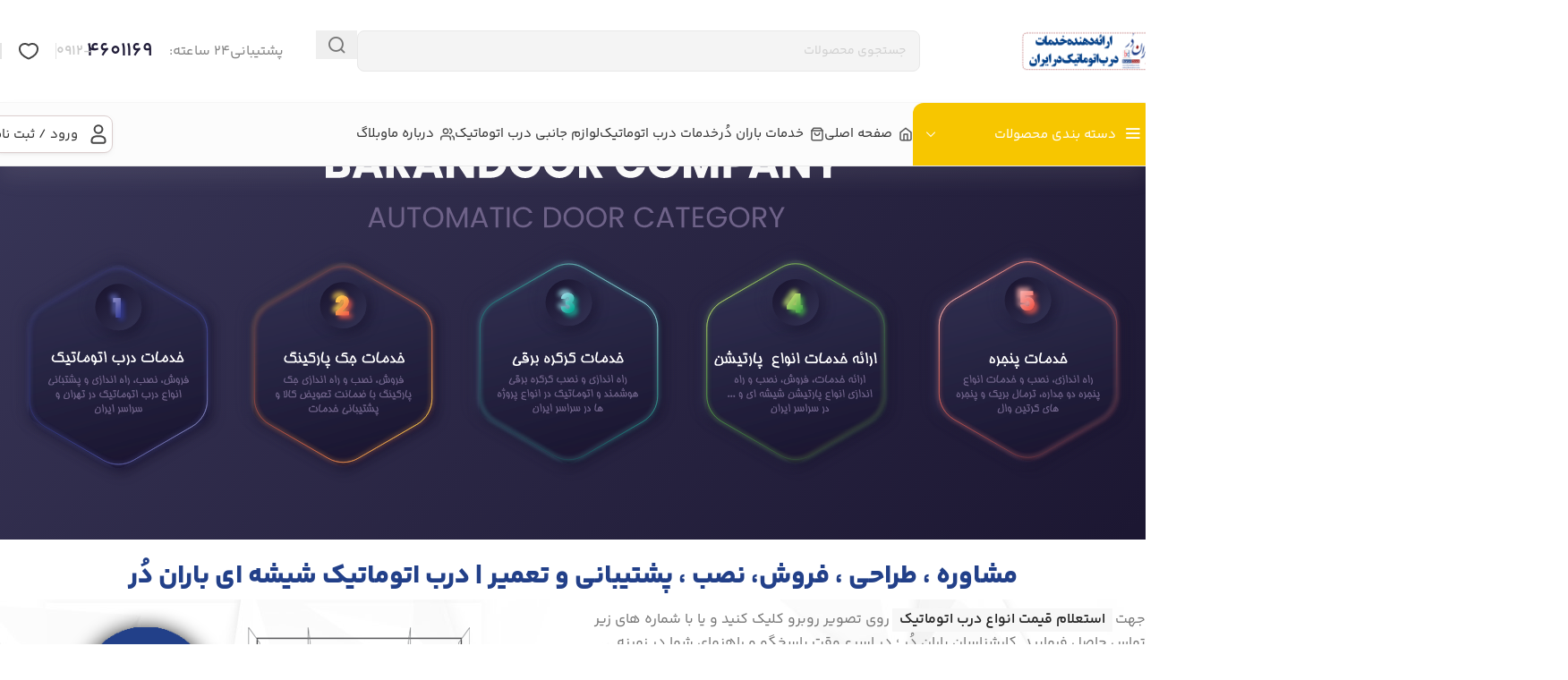

--- FILE ---
content_type: text/html; charset=UTF-8
request_url: https://barandoor.com/
body_size: 72406
content:
<!DOCTYPE html>
<html dir="rtl" lang="fa-IR">
<head>
	<meta charset="UTF-8">
	<link rel="profile" href="https://gmpg.org/xfn/11">
	<link rel="pingback" href="https://barandoor.com/xmlrpc.php">

	<meta name='robots' content='index, follow, max-image-preview:large, max-snippet:-1, max-video-preview:-1' />

	<!-- This site is optimized with the Yoast SEO plugin v24.9 - https://yoast.com/wordpress/plugins/seo/ -->
	<title>درب اتوماتیک شیشه ای - انواع خدمات درب اتوماتیک باران در</title>
	<meta name="description" content="مشاوره ، طراحی ، فروش، نصب ، پشتیبانی و تعمیر | درب اتوماتیک شیشه ای باران دُر - جهت استعلام قیمت انواع درب اتوماتیک کلیک کنید" />
	<link rel="canonical" href="https://barandoor.com/" />
	<meta property="og:locale" content="fa_IR" />
	<meta property="og:type" content="website" />
	<meta property="og:title" content="درب اتوماتیک شیشه ای - انواع خدمات درب اتوماتیک باران در" />
	<meta property="og:description" content="مشاوره ، طراحی ، فروش، نصب ، پشتیبانی و تعمیر | درب اتوماتیک شیشه ای باران دُر - جهت استعلام قیمت انواع درب اتوماتیک کلیک کنید" />
	<meta property="og:url" content="https://barandoor.com/" />
	<meta property="og:site_name" content="انواع خدمات درب اتوماتیک باران در" />
	<meta property="article:modified_time" content="2025-10-22T19:53:53+00:00" />
	<meta property="og:image" content="https://barandoor.com/wp-content/uploads/2024/04/Automatic-Sliding-Door-fin.jpg" />
	<meta name="twitter:card" content="summary_large_image" />
	<script type="application/ld+json" class="yoast-schema-graph">{"@context":"https://schema.org","@graph":[{"@type":"WebPage","@id":"https://barandoor.com/","url":"https://barandoor.com/","name":"درب اتوماتیک شیشه ای - انواع خدمات درب اتوماتیک باران در","isPartOf":{"@id":"https://barandoor.com/#website"},"about":{"@id":"https://barandoor.com/#organization"},"primaryImageOfPage":{"@id":"https://barandoor.com/#primaryimage"},"image":{"@id":"https://barandoor.com/#primaryimage"},"thumbnailUrl":"https://barandoor.com/wp-content/uploads/2024/04/Automatic-Sliding-Door-fin.jpg","datePublished":"2023-03-05T21:19:22+00:00","dateModified":"2025-10-22T19:53:53+00:00","description":"مشاوره ، طراحی ، فروش، نصب ، پشتیبانی و تعمیر | درب اتوماتیک شیشه ای باران دُر - جهت استعلام قیمت انواع درب اتوماتیک کلیک کنید","breadcrumb":{"@id":"https://barandoor.com/#breadcrumb"},"inLanguage":"fa-IR","potentialAction":[{"@type":"ReadAction","target":["https://barandoor.com/"]}]},{"@type":"ImageObject","inLanguage":"fa-IR","@id":"https://barandoor.com/#primaryimage","url":"https://barandoor.com/wp-content/uploads/2024/04/Automatic-Sliding-Door-fin.jpg","contentUrl":"https://barandoor.com/wp-content/uploads/2024/04/Automatic-Sliding-Door-fin.jpg","width":420,"height":420,"caption":"barandoor automatic Sliding door"},{"@type":"BreadcrumbList","@id":"https://barandoor.com/#breadcrumb","itemListElement":[{"@type":"ListItem","position":1,"name":"خانه"}]},{"@type":"WebSite","@id":"https://barandoor.com/#website","url":"https://barandoor.com/","name":"انواع خدمات درب اتوماتیک شیشه ای باران در","description":"مشاوره، فروش، راه اندازی، نصب و تعمیر انواع درب اتوماتیک در ایران","publisher":{"@id":"https://barandoor.com/#organization"},"potentialAction":[{"@type":"SearchAction","target":{"@type":"EntryPoint","urlTemplate":"https://barandoor.com/?s={search_term_string}"},"query-input":{"@type":"PropertyValueSpecification","valueRequired":true,"valueName":"search_term_string"}}],"inLanguage":"fa-IR"},{"@type":"Organization","@id":"https://barandoor.com/#organization","name":"انواع خدمات درب اتوماتیک باران در","url":"https://barandoor.com/","logo":{"@type":"ImageObject","inLanguage":"fa-IR","@id":"https://barandoor.com/#/schema/logo/image/","url":"https://barandoor.com/wp-content/uploads/2024/05/barandoor-new-logo.jpeg","contentUrl":"https://barandoor.com/wp-content/uploads/2024/05/barandoor-new-logo.jpeg","width":1080,"height":1080,"caption":"انواع خدمات درب اتوماتیک باران در"},"image":{"@id":"https://barandoor.com/#/schema/logo/image/"}}]}</script>
	<!-- / Yoast SEO plugin. -->


<link rel="alternate" type="application/rss+xml" title="انواع خدمات درب اتوماتیک باران در &raquo; خوراک" href="https://barandoor.com/feed/" />
<link rel="alternate" type="application/rss+xml" title="انواع خدمات درب اتوماتیک باران در &raquo; خوراک دیدگاه‌ها" href="https://barandoor.com/comments/feed/" />
<link rel="alternate" title="oEmbed (JSON)" type="application/json+oembed" href="https://barandoor.com/wp-json/oembed/1.0/embed?url=https%3A%2F%2Fbarandoor.com%2F" />
<link rel="alternate" title="oEmbed (XML)" type="text/xml+oembed" href="https://barandoor.com/wp-json/oembed/1.0/embed?url=https%3A%2F%2Fbarandoor.com%2F&#038;format=xml" />
<style id='wp-img-auto-sizes-contain-inline-css' type='text/css'>
img:is([sizes=auto i],[sizes^="auto," i]){contain-intrinsic-size:3000px 1500px}
/*# sourceURL=wp-img-auto-sizes-contain-inline-css */
</style>
<style id='woocommerce-inline-inline-css' type='text/css'>
.woocommerce form .form-row .required { visibility: visible; }
/*# sourceURL=woocommerce-inline-inline-css */
</style>
<link rel='stylesheet' id='wp-story-main-css' href='https://barandoor.com/wp-content/plugins/wp-story/dist/wp-story.css' type='text/css' media='all' />
<link rel='stylesheet' id='custom_script11-css' href='https://barandoor.com/wp-content/themes/woodmart/vc_templates/product-amazing/assets/css/master.css' type='text/css' media='all' />
<link rel='stylesheet' id='elementor-icons-css' href='https://barandoor.com/wp-content/plugins/elementor/assets/lib/eicons/css/elementor-icons.min.css' type='text/css' media='all' />
<link rel='stylesheet' id='elementor-frontend-css' href='https://barandoor.com/wp-content/plugins/elementor/assets/css/frontend-lite-rtl.min.css' type='text/css' media='all' />
<link rel='stylesheet' id='swiper-css' href='https://barandoor.com/wp-content/plugins/elementor/assets/lib/swiper/v8/css/swiper.min.css' type='text/css' media='all' />
<link rel='stylesheet' id='elementor-post-5-css' href='https://barandoor.com/wp-content/uploads/elementor/css/post-5.css' type='text/css' media='all' />
<link rel='stylesheet' id='elementor-global-css' href='https://barandoor.com/wp-content/uploads/elementor/css/global.css' type='text/css' media='all' />
<link rel='stylesheet' id='elementor-post-13-css' href='https://barandoor.com/wp-content/uploads/elementor/css/post-13.css' type='text/css' media='all' />
<link rel='stylesheet' id='woodmart-style-css' href='https://barandoor.com/wp-content/themes/woodmart/css/parts/base-rtl.min.css' type='text/css' media='all' />
<link rel='stylesheet' id='wd-helpers-wpb-elem-css' href='https://barandoor.com/wp-content/themes/woodmart/css/parts/helpers-wpb-elem.min.css' type='text/css' media='all' />
<link rel='stylesheet' id='wd-elementor-base-css' href='https://barandoor.com/wp-content/themes/woodmart/css/parts/int-elem-base-rtl.min.css' type='text/css' media='all' />
<link rel='stylesheet' id='wd-woocommerce-base-css' href='https://barandoor.com/wp-content/themes/woodmart/css/parts/woocommerce-base-rtl.min.css' type='text/css' media='all' />
<link rel='stylesheet' id='wd-mod-star-rating-css' href='https://barandoor.com/wp-content/themes/woodmart/css/parts/mod-star-rating.min.css' type='text/css' media='all' />
<link rel='stylesheet' id='wd-woocommerce-block-notices-css' href='https://barandoor.com/wp-content/themes/woodmart/css/parts/woo-mod-block-notices-rtl.min.css' type='text/css' media='all' />
<link rel='stylesheet' id='wd-woo-mod-shop-attributes-css' href='https://barandoor.com/wp-content/themes/woodmart/css/parts/woo-mod-shop-attributes.min.css' type='text/css' media='all' />
<link rel='stylesheet' id='wd-opt-carousel-disable-css' href='https://barandoor.com/wp-content/themes/woodmart/css/parts/opt-carousel-disable-rtl.min.css' type='text/css' media='all' />
<link rel='stylesheet' id='wd-wp-blocks-css' href='https://barandoor.com/wp-content/themes/woodmart/css/parts/wp-blocks.min.css' type='text/css' media='all' />
<link rel='stylesheet' id='wd-header-base-css' href='https://barandoor.com/wp-content/themes/woodmart/css/parts/header-base-rtl.min.css' type='text/css' media='all' />
<link rel='stylesheet' id='wd-mod-tools-css' href='https://barandoor.com/wp-content/themes/woodmart/css/parts/mod-tools.min.css' type='text/css' media='all' />
<link rel='stylesheet' id='wd-header-search-css' href='https://barandoor.com/wp-content/themes/woodmart/css/parts/header-el-search-rtl.min.css' type='text/css' media='all' />
<link rel='stylesheet' id='wd-header-search-form-css' href='https://barandoor.com/wp-content/themes/woodmart/css/parts/header-el-search-form-rtl.min.css' type='text/css' media='all' />
<link rel='stylesheet' id='wd-wd-search-results-css' href='https://barandoor.com/wp-content/themes/woodmart/css/parts/wd-search-results-rtl.min.css' type='text/css' media='all' />
<link rel='stylesheet' id='wd-wd-search-form-css' href='https://barandoor.com/wp-content/themes/woodmart/css/parts/wd-search-form.min.css' type='text/css' media='all' />
<link rel='stylesheet' id='wd-header-elements-base-css' href='https://barandoor.com/wp-content/themes/woodmart/css/parts/header-el-base-rtl.min.css' type='text/css' media='all' />
<link rel='stylesheet' id='wd-header-mobile-nav-dropdown-css' href='https://barandoor.com/wp-content/themes/woodmart/css/parts/header-el-mobile-nav-dropdown.min.css' type='text/css' media='all' />
<link rel='stylesheet' id='wd-header-cart-side-css' href='https://barandoor.com/wp-content/themes/woodmart/css/parts/header-el-cart-side.min.css' type='text/css' media='all' />
<link rel='stylesheet' id='wd-header-cart-css' href='https://barandoor.com/wp-content/themes/woodmart/css/parts/header-el-cart-rtl.min.css' type='text/css' media='all' />
<link rel='stylesheet' id='wd-widget-shopping-cart-css' href='https://barandoor.com/wp-content/themes/woodmart/css/parts/woo-widget-shopping-cart.min.css' type='text/css' media='all' />
<link rel='stylesheet' id='wd-widget-product-list-css' href='https://barandoor.com/wp-content/themes/woodmart/css/parts/woo-widget-product-list.min.css' type='text/css' media='all' />
<link rel='stylesheet' id='wd-header-el-category-more-btn-css' href='https://barandoor.com/wp-content/themes/woodmart/css/parts/header-el-category-more-btn.min.css' type='text/css' media='all' />
<link rel='stylesheet' id='wd-header-categories-nav-css' href='https://barandoor.com/wp-content/themes/woodmart/css/parts/header-el-category-nav.min.css' type='text/css' media='all' />
<link rel='stylesheet' id='wd-mod-nav-vertical-css' href='https://barandoor.com/wp-content/themes/woodmart/css/parts/mod-nav-vertical-rtl.min.css' type='text/css' media='all' />
<link rel='stylesheet' id='wd-mod-nav-vertical-design-default-css' href='https://barandoor.com/wp-content/themes/woodmart/css/parts/mod-nav-vertical-design-default.min.css' type='text/css' media='all' />
<link rel='stylesheet' id='wd-header-mod-content-calc-css' href='https://barandoor.com/wp-content/themes/woodmart/css/parts/header-mod-content-calc.min.css' type='text/css' media='all' />
<link rel='stylesheet' id='wd-list-css' href='https://barandoor.com/wp-content/themes/woodmart/css/parts/el-list-rtl.min.css' type='text/css' media='all' />
<link rel='stylesheet' id='wd-el-list-css' href='https://barandoor.com/wp-content/themes/woodmart/css/parts/el-list-wpb-elem.min.css' type='text/css' media='all' />
<link rel='stylesheet' id='wd-button-css' href='https://barandoor.com/wp-content/themes/woodmart/css/parts/el-button.min.css' type='text/css' media='all' />
<link rel='stylesheet' id='wd-header-my-account-css' href='https://barandoor.com/wp-content/themes/woodmart/css/parts/header-el-my-account-rtl.min.css' type='text/css' media='all' />
<link rel='stylesheet' id='wd-text-block-css' href='https://barandoor.com/wp-content/themes/woodmart/css/parts/el-text-block.min.css' type='text/css' media='all' />
<link rel='stylesheet' id='wd-mod-animations-keyframes-css' href='https://barandoor.com/wp-content/themes/woodmart/css/parts/mod-animations-keyframes.min.css' type='text/css' media='all' />
<link rel='stylesheet' id='wd-section-title-css' href='https://barandoor.com/wp-content/themes/woodmart/css/parts/el-section-title-rtl.min.css' type='text/css' media='all' />
<link rel='stylesheet' id='wd-wpcf7-css' href='https://barandoor.com/wp-content/themes/woodmart/css/parts/int-wpcf7.min.css' type='text/css' media='all' />
<link rel='stylesheet' id='wd-blog-base-css' href='https://barandoor.com/wp-content/themes/woodmart/css/parts/blog-base-rtl.min.css' type='text/css' media='all' />
<link rel='stylesheet' id='wd-blog-loop-base-old-css' href='https://barandoor.com/wp-content/themes/woodmart/css/parts/blog-loop-base-old-rtl.min.css' type='text/css' media='all' />
<link rel='stylesheet' id='wd-blog-loop-design-small-img-chess-css' href='https://barandoor.com/wp-content/themes/woodmart/css/parts/blog-loop-design-smallimg-chess-rtl.min.css' type='text/css' media='all' />
<link rel='stylesheet' id='wd-woo-opt-title-limit-css' href='https://barandoor.com/wp-content/themes/woodmart/css/parts/woo-opt-title-limit.min.css' type='text/css' media='all' />
<link rel='stylesheet' id='wd-swiper-css' href='https://barandoor.com/wp-content/themes/woodmart/css/parts/lib-swiper-rtl.min.css' type='text/css' media='all' />
<link rel='stylesheet' id='wd-social-icons-css' href='https://barandoor.com/wp-content/themes/woodmart/css/parts/el-social-icons.min.css' type='text/css' media='all' />
<link rel='stylesheet' id='wd-swiper-arrows-css' href='https://barandoor.com/wp-content/themes/woodmart/css/parts/lib-swiper-arrows-rtl.min.css' type='text/css' media='all' />
<link rel='stylesheet' id='wd-swiper-pagin-css' href='https://barandoor.com/wp-content/themes/woodmart/css/parts/lib-swiper-pagin.min.css' type='text/css' media='all' />
<link rel='stylesheet' id='wd-woo-prod-loop-small-css' href='https://barandoor.com/wp-content/themes/woodmart/css/parts/woo-prod-loop-small.min.css' type='text/css' media='all' />
<link rel='stylesheet' id='wd-product-loop-css' href='https://barandoor.com/wp-content/themes/woodmart/css/parts/woo-product-loop-rtl.min.css' type='text/css' media='all' />
<link rel='stylesheet' id='wd-woo-opt-products-bg-css' href='https://barandoor.com/wp-content/themes/woodmart/css/parts/woo-opt-products-bg.min.css' type='text/css' media='all' />
<link rel='stylesheet' id='wd-woo-opt-products-shadow-css' href='https://barandoor.com/wp-content/themes/woodmart/css/parts/woo-opt-products-shadow.min.css' type='text/css' media='all' />
<link rel='stylesheet' id='wd-photoswipe-css' href='https://barandoor.com/wp-content/themes/woodmart/css/parts/lib-photoswipe-rtl.min.css' type='text/css' media='all' />
<link rel='stylesheet' id='wd-image-gallery-css' href='https://barandoor.com/wp-content/themes/woodmart/css/parts/el-gallery.min.css' type='text/css' media='all' />
<link rel='stylesheet' id='wd-widget-collapse-css' href='https://barandoor.com/wp-content/themes/woodmart/css/parts/opt-widget-collapse.min.css' type='text/css' media='all' />
<link rel='stylesheet' id='wd-footer-base-css' href='https://barandoor.com/wp-content/themes/woodmart/css/parts/footer-base.min.css' type='text/css' media='all' />
<link rel='stylesheet' id='wd-section-title-style-simple-and-brd-css' href='https://barandoor.com/wp-content/themes/woodmart/css/parts/el-section-title-style-simple-and-brd-rtl.min.css' type='text/css' media='all' />
<link rel='stylesheet' id='wd-scroll-top-css' href='https://barandoor.com/wp-content/themes/woodmart/css/parts/opt-scrolltotop-rtl.min.css' type='text/css' media='all' />
<link rel='stylesheet' id='wd-mfp-popup-css' href='https://barandoor.com/wp-content/themes/woodmart/css/parts/lib-magnific-popup-rtl.min.css' type='text/css' media='all' />
<link rel='stylesheet' id='wd-page-wishlist-popup-css' href='https://barandoor.com/wp-content/themes/woodmart/css/parts/woo-page-wishlist-popup.min.css' type='text/css' media='all' />
<link rel='stylesheet' id='wd-bottom-toolbar-css' href='https://barandoor.com/wp-content/themes/woodmart/css/parts/opt-bottom-toolbar-rtl.min.css' type='text/css' media='all' />
<link rel='stylesheet' id='google-fonts-1-css' href='https://fonts.googleapis.com/css?family=Roboto+Slab%3A100%2C100italic%2C200%2C200italic%2C300%2C300italic%2C400%2C400italic%2C500%2C500italic%2C600%2C600italic%2C700%2C700italic%2C800%2C800italic%2C900%2C900italic%7CRoboto%3A100%2C100italic%2C200%2C200italic%2C300%2C300italic%2C400%2C400italic%2C500%2C500italic%2C600%2C600italic%2C700%2C700italic%2C800%2C800italic%2C900%2C900italic&#038;display=swap&#038;ver=6.9' type='text/css' media='all' />
<link rel='stylesheet' id='elementor-icons-shared-0-css' href='https://barandoor.com/wp-content/plugins/elementor/assets/lib/font-awesome/css/fontawesome.min.css' type='text/css' media='all' />
<link rel='stylesheet' id='elementor-icons-fa-solid-css' href='https://barandoor.com/wp-content/plugins/elementor/assets/lib/font-awesome/css/solid.min.css' type='text/css' media='all' />
<link rel="preconnect" href="https://fonts.gstatic.com/" crossorigin><script type="text/javascript" src="https://barandoor.com/wp-includes/js/jquery/jquery.min.js" id="jquery-core-js"></script>
<script type="text/javascript" src="https://barandoor.com/wp-content/plugins/woocommerce/assets/js/jquery-blockui/jquery.blockUI.min.js" id="jquery-blockui-js" defer="defer" data-wp-strategy="defer"></script>
<script type="text/javascript" id="wc-add-to-cart-js-extra">
/* <![CDATA[ */
var wc_add_to_cart_params = {"ajax_url":"/wp-admin/admin-ajax.php","wc_ajax_url":"/?wc-ajax=%%endpoint%%","i18n_view_cart":"\u0645\u0634\u0627\u0647\u062f\u0647 \u0633\u0628\u062f \u062e\u0631\u06cc\u062f","cart_url":"https://barandoor.com/cart/","is_cart":"","cart_redirect_after_add":"no"};
//# sourceURL=wc-add-to-cart-js-extra
/* ]]> */
</script>
<script type="text/javascript" src="https://barandoor.com/wp-content/plugins/woocommerce/assets/js/frontend/add-to-cart.min.js" id="wc-add-to-cart-js" defer="defer" data-wp-strategy="defer"></script>
<script type="text/javascript" src="https://barandoor.com/wp-content/plugins/woocommerce/assets/js/js-cookie/js.cookie.min.js" id="js-cookie-js" defer="defer" data-wp-strategy="defer"></script>
<script type="text/javascript" id="woocommerce-js-extra">
/* <![CDATA[ */
var woocommerce_params = {"ajax_url":"/wp-admin/admin-ajax.php","wc_ajax_url":"/?wc-ajax=%%endpoint%%","i18n_password_show":"\u0646\u0645\u0627\u06cc\u0634 \u0631\u0645\u0632 \u0639\u0628\u0648\u0631","i18n_password_hide":"\u0645\u062e\u0641\u06cc\u200c\u0633\u0627\u0632\u06cc \u0631\u0645\u0632 \u0639\u0628\u0648\u0631"};
//# sourceURL=woocommerce-js-extra
/* ]]> */
</script>
<script type="text/javascript" src="https://barandoor.com/wp-content/plugins/woocommerce/assets/js/frontend/woocommerce.min.js" id="woocommerce-js" defer="defer" data-wp-strategy="defer"></script>
<script type="text/javascript" src="https://barandoor.com/wp-content/plugins/wp-story/public/js/jquery.nicescroll.min.js" id="jquery-nicescroll-js"></script>
<script type="text/javascript" id="wp-story-js-extra">
/* <![CDATA[ */
var wpStoryObject = {"homeUrl":"https://barandoor.com/","lang":{"unmute":"Touch to unmute","keyboardTip":"Press space to see next","visitLink":"Visit link","time":{"ago":"ago","hour":"hour ago","hours":"hours ago","minute":"minute ago","minutes":"minutes ago","fromnow":"from-now","seconds":"seconds ago","yesterday":"yesterday","tomorrow":"tomorrow","days":"days ago"}}};
//# sourceURL=wp-story-js-extra
/* ]]> */
</script>
<script type="text/javascript" src="https://barandoor.com/wp-content/plugins/wp-story/dist/wp-story.js" id="wp-story-js"></script>
<script type="text/javascript" src="https://barandoor.com/wp-content/themes/woodmart/js/libs/device.min.js" id="wd-device-library-js"></script>
<script type="text/javascript" src="https://barandoor.com/wp-content/themes/woodmart/js/scripts/global/scrollBar.min.js" id="wd-scrollbar-js"></script>
<link rel="https://api.w.org/" href="https://barandoor.com/wp-json/" /><link rel="alternate" title="JSON" type="application/json" href="https://barandoor.com/wp-json/wp/v2/pages/13" /><link rel="EditURI" type="application/rsd+xml" title="RSD" href="https://barandoor.com/xmlrpc.php?rsd" />
<link rel="stylesheet" href="https://barandoor.com/wp-content/themes/woodmart/rtl.css" type="text/css" media="screen" /><meta name="generator" content="WordPress 6.9" />
<meta name="generator" content="WooCommerce 9.8.6" />
<link rel='shortlink' href='https://barandoor.com/' />
<meta name="theme-color" content="rgb(27,40,69)">					<meta name="viewport" content="width=device-width, initial-scale=1.0, maximum-scale=1.0, user-scalable=no">
										<noscript><style>.woocommerce-product-gallery{ opacity: 1 !important; }</style></noscript>
	<meta name="generator" content="Elementor 3.23.4; features: e_optimized_css_loading, additional_custom_breakpoints, e_lazyload; settings: css_print_method-external, google_font-enabled, font_display-swap">
			<style>
				.e-con.e-parent:nth-of-type(n+4):not(.e-lazyloaded):not(.e-no-lazyload),
				.e-con.e-parent:nth-of-type(n+4):not(.e-lazyloaded):not(.e-no-lazyload) * {
					background-image: none !important;
				}
				@media screen and (max-height: 1024px) {
					.e-con.e-parent:nth-of-type(n+3):not(.e-lazyloaded):not(.e-no-lazyload),
					.e-con.e-parent:nth-of-type(n+3):not(.e-lazyloaded):not(.e-no-lazyload) * {
						background-image: none !important;
					}
				}
				@media screen and (max-height: 640px) {
					.e-con.e-parent:nth-of-type(n+2):not(.e-lazyloaded):not(.e-no-lazyload),
					.e-con.e-parent:nth-of-type(n+2):not(.e-lazyloaded):not(.e-no-lazyload) * {
						background-image: none !important;
					}
				}
			</style>
			<link rel="icon" href="https://barandoor.com/wp-content/uploads/2020/10/cropped-cropped-لوگو-باران-در-32x32.png" sizes="32x32" />
<link rel="icon" href="https://barandoor.com/wp-content/uploads/2020/10/cropped-cropped-لوگو-باران-در-192x192.png" sizes="192x192" />
<link rel="apple-touch-icon" href="https://barandoor.com/wp-content/uploads/2020/10/cropped-cropped-لوگو-باران-در-180x180.png" />
<meta name="msapplication-TileImage" content="https://barandoor.com/wp-content/uploads/2020/10/cropped-cropped-لوگو-باران-در-270x270.png" />
		<style type="text/css" id="wp-custom-css">
			/* حتما باید تغییرات به نحوی باشد که روی همه المان ها تاثیر نگذارد */
.carousel-item--data
{
	max-height:500px;
}



.wd-nav-vertical .wd-dropdown-menu
{
	    transform: translateX(0px) translateY(0) translateZ(0);
	border-radius:0px;
}

.whb-with-shadow
{
	box-shadow:0px 15px 20px rgb(183 181 181 / 10%) !important;
}
.flickity-page-dots
{
	bottom:50px !important;
}



.fa-circle {
    position: absolute;
    transform: translateX(103%) translateY(-50%);
    width: 10px;
    height: 10px;
}
  .fa-circle:before {
    content: '';
    position: relative;
    display: block;
    width: 200%;
    height: 200%;
    box-sizing: border-box;
   margin-right: -55%;
    margin-top: -50%;
    border-radius: 45px;
    background-color: #01a4e9;
    animation: pulse-ring 1.25s cubic-bezier(0.215, 0.61, 0.355, 1) infinite;
  }
  
  .fa-circle:after {
    content: '';
    position: absolute;
    left: 0; 
    top: 0;
    display: block;
    width: 100%;
    height: 100%;
    background-color: white;
    border-radius: 15px;
    box-shadow: 0 0 8px rgba(0,0,0,.3);
    animation: pulse-dot 1.25s cubic-bezier(0.455, 0.03, 0.515, 0.955) -.4s infinite;
  }


@keyframes pulse-ring {
  0% {
    transform: scale(.33);
  }
  80%, 100% {
    opacity: 0;
  }
}

@keyframes pulse-dot {
  0% {
    transform: scale(.8);
  }
  50% {
    transform: scale(1);
  }
  100% {
    transform: scale(.8);
  }
}





/* این بین حتما باید بررسی شود  */

.stories.carousel
{
	text-align:center;
}



.stories.snapgram .story.seen,.stories.carousel .story
{
	margin:65px 30px 4px 30px !important;
}
.stories.carousel .story>.item-link>.info .name
{
	font-weight:600 ;
}



.form7 input.wpcf7-form-control.wpcf7-text.wpcf7-email.wpcf7-validates-as-required.wpcf7-validates-as-email
{
	width:77% !important;
	border-radius:0px 8px 8px 0px
		
}
input.wpcf7-form-control.has-spinner.wpcf7-submit
{
	    background-image: linear-gradient(to right,#ff3a30,#ff6a00)!important;
    color: white;
    border-radius: 8px 0px 0px 8px;
	width:13%;
}




.lblcat:hover .wp-caption-text
{
	color:white
}
.btnofferheader
{
color: white !important;
    background-image: linear-gradient(to right,#ff3a30,#ff6a00)!important;
    border-radius: 15px;
    padding: 0px 25px;	
}


header .wd-header-my-account
{
border: 1px solid #dbcece;
    border-radius: 9px;

    background-color: white;
    box-shadow: 0 2px 7px -5px #7a7777a1;
}
.lblinfobox:hover .elementor-icon-box-title span,.lblinfobox:hover .elementor-icon-box-wrapper  .elementor-icon-box-description{
color:white;
}

.product-image-link{
	padding:1em;
}

.timemande{
	font-size:12px;
		padding:1em;
}

.off-amount{
	color:var(--e-global-color-primary );
}
.item-sell-price{
		color:var(--e-global-color-primary );
}

.wd-product-countdown.wd-timer{
	color : var( --e-global-color-e49efe8 );
}



.wd-nav-wrapper.wd-nav-tabs-wrapper.text-center{
	border: 1px solid #E8E2E2;
	border-radius:10px;
	padding:8px
}
.no-sale-image{
	z-index:1;
}
#shop-carousel .carousel-swiper-slides{
	overflow-y: inherit;

}

.attachment-shop_catalog.size-shop_catalog{
	margin-top:20px;
}

input.wpcf7-form-control.has-spinner.wpcf7-submit {
    background-image: linear-gradient(to right, #f7c600, #f7c600) !important;
    color: #033f88;
    border-radius: 8px 0px 0px 8px;
    width: 13%;
}

p{
 text-align: justify;
	font-size: 16px;
}		</style>
		<style>
		
		</style>			<style id="wd-style-header_982405-css" data-type="wd-style-header_982405">
				:root{
	--wd-top-bar-h: .00001px;
	--wd-top-bar-sm-h: 38px;
	--wd-top-bar-sticky-h: .00001px;
	--wd-top-bar-brd-w: .00001px;

	--wd-header-general-h: 114px;
	--wd-header-general-sm-h: 60px;
	--wd-header-general-sticky-h: .00001px;
	--wd-header-general-brd-w: 1px;

	--wd-header-bottom-h: 70px;
	--wd-header-bottom-sm-h: .00001px;
	--wd-header-bottom-sticky-h: .00001px;
	--wd-header-bottom-brd-w: 1px;

	--wd-header-clone-h: 60px;

	--wd-header-brd-w: calc(var(--wd-top-bar-brd-w) + var(--wd-header-general-brd-w) + var(--wd-header-bottom-brd-w));
	--wd-header-h: calc(var(--wd-top-bar-h) + var(--wd-header-general-h) + var(--wd-header-bottom-h) + var(--wd-header-brd-w));
	--wd-header-sticky-h: calc(var(--wd-top-bar-sticky-h) + var(--wd-header-general-sticky-h) + var(--wd-header-bottom-sticky-h) + var(--wd-header-clone-h) + var(--wd-header-brd-w));
	--wd-header-sm-h: calc(var(--wd-top-bar-sm-h) + var(--wd-header-general-sm-h) + var(--wd-header-bottom-sm-h) + var(--wd-header-brd-w));
}

.whb-top-bar .wd-dropdown {
	margin-top: -20px;
}

.whb-top-bar .wd-dropdown:after {
	height: -10px;
}




:root:has(.whb-general-header.whb-border-boxed) {
	--wd-header-general-brd-w: .00001px;
}

@media (max-width: 1024px) {
:root:has(.whb-general-header.whb-hidden-mobile) {
	--wd-header-general-brd-w: .00001px;
}
}

:root:has(.whb-header-bottom.whb-border-boxed) {
	--wd-header-bottom-brd-w: .00001px;
}

@media (max-width: 1024px) {
:root:has(.whb-header-bottom.whb-hidden-mobile) {
	--wd-header-bottom-brd-w: .00001px;
}
}

.whb-header-bottom .wd-dropdown {
	margin-top: 15px;
}

.whb-header-bottom .wd-dropdown:after {
	height: 25px;
}


.whb-clone.whb-sticked .wd-dropdown:not(.sub-sub-menu) {
	margin-top: 10px;
}

.whb-clone.whb-sticked .wd-dropdown:not(.sub-sub-menu):after {
	height: 20px;
}

		
.whb-top-bar {
	background-color: rgba(131, 183, 53, 1);
}

.whb-9x1ytaxq7aphtb3npidp {
	--wd-form-brd-radius: 5px;
}
.whb-9x1ytaxq7aphtb3npidp form.searchform {
	--wd-form-height: 46px;
}
.whb-9x1ytaxq7aphtb3npidp.wd-search-form.wd-header-search-form .searchform {
	--wd-form-color: rgba(142, 142, 142, 1);
	--wd-form-placeholder-color: rgba(208, 208, 208, 1);
	--wd-form-brd-color: rgba(232, 232, 232, 1);
	--wd-form-brd-color-focus: rgba(128, 128, 128, 1);
	--wd-form-bg: rgba(244, 244, 244, 1);
}
.whb-general-header {
	border-color: rgba(246, 246, 246, 1);border-bottom-width: 1px;border-bottom-style: solid;
}
.whb-wjlcubfdmlq3d7jvmt23.wd-more-cat:not(.wd-show-cat) .item-level-0:nth-child(n+7):not(:last-child) {
				    display: none;
				}.
				wd-more-cat .item-level-0:nth-child(n+7) {
				    animation: wd-fadeIn .3s ease both;
				}
.whb-header-bottom {
	background-color: rgba(252, 252, 252, 1);border-color: rgba(233, 233, 233, 1);border-bottom-width: 1px;border-bottom-style: solid;
}
			</style>
						<style id="wd-style-theme_settings_default-css" data-type="wd-style-theme_settings_default">
				@font-face {
	font-weight: normal;
	font-style: normal;
	font-family: "woodmart-font";
	src: url("//barandoor.com/wp-content/themes/woodmart/fonts/woodmart-font-2-700.woff2?v=8.1.2") format("woff2");
}

@font-face {
	font-family: "star";
	font-weight: 400;
	font-style: normal;
	src: url("//barandoor.com/wp-content/plugins/woocommerce/assets/fonts/star.eot?#iefix") format("embedded-opentype"), url("//barandoor.com/wp-content/plugins/woocommerce/assets/fonts/star.woff") format("woff"), url("//barandoor.com/wp-content/plugins/woocommerce/assets/fonts/star.ttf") format("truetype"), url("//barandoor.com/wp-content/plugins/woocommerce/assets/fonts/star.svg#star") format("svg");
}

@font-face {
	font-family: "WooCommerce";
	font-weight: 400;
	font-style: normal;
	src: url("//barandoor.com/wp-content/plugins/woocommerce/assets/fonts/WooCommerce.eot?#iefix") format("embedded-opentype"), url("//barandoor.com/wp-content/plugins/woocommerce/assets/fonts/WooCommerce.woff") format("woff"), url("//barandoor.com/wp-content/plugins/woocommerce/assets/fonts/WooCommerce.ttf") format("truetype"), url("//barandoor.com/wp-content/plugins/woocommerce/assets/fonts/WooCommerce.svg#WooCommerce") format("svg");
}

:root {
	--wd-text-font: "YekanBakhFaNum", Arial, Helvetica, sans-serif;
	--wd-text-font-weight: 400;
	--wd-text-color: #777777;
	--wd-text-font-size: 13px;
	--wd-title-font: "YekanBakhFaNum", Arial, Helvetica, sans-serif;
	--wd-title-font-weight: 500;
	--wd-title-color: rgb(66,66,66);
	--wd-entities-title-font: "YekanBakhFaNum", Arial, Helvetica, sans-serif;
	--wd-entities-title-font-weight: 500;
	--wd-entities-title-color: rgb(86,86,86);
	--wd-entities-title-color-hover: rgb(249, 67, 39);
	--wd-alternative-font: "YekanBakhFaNum", Arial, Helvetica, sans-serif;
	--wd-widget-title-font: "YekanBakhFaNum", Arial, Helvetica, sans-serif;
	--wd-widget-title-font-weight: 500;
	--wd-widget-title-transform: none;
	--wd-widget-title-color: rgb(96,96,96);
	--wd-widget-title-font-size: 13px;
	--wd-header-el-font: "YekanBakhFaNum", Arial, Helvetica, sans-serif;
	--wd-header-el-font-weight: 500;
	--wd-header-el-transform: uppercase;
	--wd-header-el-font-size: 15px;
	--wd-primary-color: #f7c600;
	--wd-alternative-color: rgb(27,40,69);
	--wd-link-color: #333333;
	--wd-link-color-hover: #rgb(249,67,39);
	--btn-default-bgcolor: #f7f7f7;
	--btn-default-bgcolor-hover: #efefef;
	--btn-accented-bgcolor: rgb(3,63,136);
	--btn-accented-bgcolor-hover: rgb(3,63,136);
	--wd-form-brd-width: 1px;
	--notices-success-bg: #459647;
	--notices-success-color: #fff;
	--notices-warning-bg: #E0B252;
	--notices-warning-color: #fff;
}
.wd-popup.wd-age-verify {
	--wd-popup-width: 500px;
}
.wd-popup.wd-promo-popup {
	background-color: #111111;
	background-image: none;
	background-repeat: no-repeat;
	background-size: contain;
	background-position: left center;
	--wd-popup-width: 800px;
}
.header-banner {
	background-image: url(https://barandoor.com/wp-content/uploads/2023/03/Untitled-2.jpg);
	background-repeat: no-repeat;
	background-size: cover;
	background-position: center center;
}
.woodmart-woocommerce-layered-nav .wd-scroll-content {
	max-height: 223px;
}
.wd-page-title {
	background-color: rgb(34,64,137);
	background-image: none;
	background-size: cover;
	background-position: center center;
}
.wd-footer {
	background-color: #ffffff;
	background-image: none;
}
body, [class*=color-scheme-light], [class*=color-scheme-dark], .wd-search-form[class*="wd-header-search-form"] form.searchform, .wd-el-search .searchform {
	--wd-form-color: rgb(132,132,132);
	--wd-form-placeholder-color: rgb(193,193,193);
	--wd-form-brd-color: rgb(186,186,186);
	--wd-form-brd-color-focus: rgb(178,178,178);
	--wd-form-bg: rgb(255,255,255);
}
.product-labels .product-label.onsale {
	background-color: rgb(249,67,39);
	color: rgb(255,255,255);
}
.product-labels .product-label.new {
	background-color: rgb(27,40,69);
	color: rgb(255,255,255);
}
.product-labels .product-label.featured {
	background-color: rgb(39,110,249);
	color: rgb(255,255,255);
}
.product-labels .product-label.out-of-stock {
	background-color: rgb(226,226,226);
	color: rgb(89,89,89);
}
.wd-popup.popup-quick-view {
	--wd-popup-width: 920px;
}
:root{
--wd-container-w: 1350px;
--wd-form-brd-radius: 5px;
--btn-default-color: #333;
--btn-default-color-hover: #333;
--btn-accented-color: #fff;
--btn-accented-color-hover: #fff;
--btn-default-brd-radius: 5px;
--btn-default-box-shadow: none;
--btn-default-box-shadow-hover: none;
--btn-accented-bottom-active: -1px;
--btn-accented-brd-radius: 0px;
--btn-accented-box-shadow: inset 0 -2px 0 rgba(0, 0, 0, .15);
--btn-accented-box-shadow-hover: inset 0 -2px 0 rgba(0, 0, 0, .15);
--wd-brd-radius: 12px;
}

@media (min-width: 1350px) {
section.elementor-section.wd-section-stretch > .elementor-container {
margin-left: auto;
margin-right: auto;
}
}


@media (min-width: 1025px) {
	#shop-carousel .carousel-image img
{
	min-width:250px;
}
}

			</style>
			<link rel='stylesheet' id='wc-blocks-style-rtl-css' href='https://barandoor.com/wp-content/plugins/woocommerce/assets/client/blocks/wc-blocks-rtl.css' type='text/css' media='all' />
<style id='global-styles-inline-css' type='text/css'>
:root{--wp--preset--aspect-ratio--square: 1;--wp--preset--aspect-ratio--4-3: 4/3;--wp--preset--aspect-ratio--3-4: 3/4;--wp--preset--aspect-ratio--3-2: 3/2;--wp--preset--aspect-ratio--2-3: 2/3;--wp--preset--aspect-ratio--16-9: 16/9;--wp--preset--aspect-ratio--9-16: 9/16;--wp--preset--color--black: #000000;--wp--preset--color--cyan-bluish-gray: #abb8c3;--wp--preset--color--white: #ffffff;--wp--preset--color--pale-pink: #f78da7;--wp--preset--color--vivid-red: #cf2e2e;--wp--preset--color--luminous-vivid-orange: #ff6900;--wp--preset--color--luminous-vivid-amber: #fcb900;--wp--preset--color--light-green-cyan: #7bdcb5;--wp--preset--color--vivid-green-cyan: #00d084;--wp--preset--color--pale-cyan-blue: #8ed1fc;--wp--preset--color--vivid-cyan-blue: #0693e3;--wp--preset--color--vivid-purple: #9b51e0;--wp--preset--gradient--vivid-cyan-blue-to-vivid-purple: linear-gradient(135deg,rgb(6,147,227) 0%,rgb(155,81,224) 100%);--wp--preset--gradient--light-green-cyan-to-vivid-green-cyan: linear-gradient(135deg,rgb(122,220,180) 0%,rgb(0,208,130) 100%);--wp--preset--gradient--luminous-vivid-amber-to-luminous-vivid-orange: linear-gradient(135deg,rgb(252,185,0) 0%,rgb(255,105,0) 100%);--wp--preset--gradient--luminous-vivid-orange-to-vivid-red: linear-gradient(135deg,rgb(255,105,0) 0%,rgb(207,46,46) 100%);--wp--preset--gradient--very-light-gray-to-cyan-bluish-gray: linear-gradient(135deg,rgb(238,238,238) 0%,rgb(169,184,195) 100%);--wp--preset--gradient--cool-to-warm-spectrum: linear-gradient(135deg,rgb(74,234,220) 0%,rgb(151,120,209) 20%,rgb(207,42,186) 40%,rgb(238,44,130) 60%,rgb(251,105,98) 80%,rgb(254,248,76) 100%);--wp--preset--gradient--blush-light-purple: linear-gradient(135deg,rgb(255,206,236) 0%,rgb(152,150,240) 100%);--wp--preset--gradient--blush-bordeaux: linear-gradient(135deg,rgb(254,205,165) 0%,rgb(254,45,45) 50%,rgb(107,0,62) 100%);--wp--preset--gradient--luminous-dusk: linear-gradient(135deg,rgb(255,203,112) 0%,rgb(199,81,192) 50%,rgb(65,88,208) 100%);--wp--preset--gradient--pale-ocean: linear-gradient(135deg,rgb(255,245,203) 0%,rgb(182,227,212) 50%,rgb(51,167,181) 100%);--wp--preset--gradient--electric-grass: linear-gradient(135deg,rgb(202,248,128) 0%,rgb(113,206,126) 100%);--wp--preset--gradient--midnight: linear-gradient(135deg,rgb(2,3,129) 0%,rgb(40,116,252) 100%);--wp--preset--font-size--small: 13px;--wp--preset--font-size--medium: 20px;--wp--preset--font-size--large: 36px;--wp--preset--font-size--x-large: 42px;--wp--preset--spacing--20: 0.44rem;--wp--preset--spacing--30: 0.67rem;--wp--preset--spacing--40: 1rem;--wp--preset--spacing--50: 1.5rem;--wp--preset--spacing--60: 2.25rem;--wp--preset--spacing--70: 3.38rem;--wp--preset--spacing--80: 5.06rem;--wp--preset--shadow--natural: 6px 6px 9px rgba(0, 0, 0, 0.2);--wp--preset--shadow--deep: 12px 12px 50px rgba(0, 0, 0, 0.4);--wp--preset--shadow--sharp: 6px 6px 0px rgba(0, 0, 0, 0.2);--wp--preset--shadow--outlined: 6px 6px 0px -3px rgb(255, 255, 255), 6px 6px rgb(0, 0, 0);--wp--preset--shadow--crisp: 6px 6px 0px rgb(0, 0, 0);}:where(body) { margin: 0; }.wp-site-blocks > .alignleft { float: left; margin-right: 2em; }.wp-site-blocks > .alignright { float: right; margin-left: 2em; }.wp-site-blocks > .aligncenter { justify-content: center; margin-left: auto; margin-right: auto; }:where(.is-layout-flex){gap: 0.5em;}:where(.is-layout-grid){gap: 0.5em;}.is-layout-flow > .alignleft{float: left;margin-inline-start: 0;margin-inline-end: 2em;}.is-layout-flow > .alignright{float: right;margin-inline-start: 2em;margin-inline-end: 0;}.is-layout-flow > .aligncenter{margin-left: auto !important;margin-right: auto !important;}.is-layout-constrained > .alignleft{float: left;margin-inline-start: 0;margin-inline-end: 2em;}.is-layout-constrained > .alignright{float: right;margin-inline-start: 2em;margin-inline-end: 0;}.is-layout-constrained > .aligncenter{margin-left: auto !important;margin-right: auto !important;}.is-layout-constrained > :where(:not(.alignleft):not(.alignright):not(.alignfull)){margin-left: auto !important;margin-right: auto !important;}body .is-layout-flex{display: flex;}.is-layout-flex{flex-wrap: wrap;align-items: center;}.is-layout-flex > :is(*, div){margin: 0;}body .is-layout-grid{display: grid;}.is-layout-grid > :is(*, div){margin: 0;}body{padding-top: 0px;padding-right: 0px;padding-bottom: 0px;padding-left: 0px;}a:where(:not(.wp-element-button)){text-decoration: none;}:root :where(.wp-element-button, .wp-block-button__link){background-color: #32373c;border-width: 0;color: #fff;font-family: inherit;font-size: inherit;font-style: inherit;font-weight: inherit;letter-spacing: inherit;line-height: inherit;padding-top: calc(0.667em + 2px);padding-right: calc(1.333em + 2px);padding-bottom: calc(0.667em + 2px);padding-left: calc(1.333em + 2px);text-decoration: none;text-transform: inherit;}.has-black-color{color: var(--wp--preset--color--black) !important;}.has-cyan-bluish-gray-color{color: var(--wp--preset--color--cyan-bluish-gray) !important;}.has-white-color{color: var(--wp--preset--color--white) !important;}.has-pale-pink-color{color: var(--wp--preset--color--pale-pink) !important;}.has-vivid-red-color{color: var(--wp--preset--color--vivid-red) !important;}.has-luminous-vivid-orange-color{color: var(--wp--preset--color--luminous-vivid-orange) !important;}.has-luminous-vivid-amber-color{color: var(--wp--preset--color--luminous-vivid-amber) !important;}.has-light-green-cyan-color{color: var(--wp--preset--color--light-green-cyan) !important;}.has-vivid-green-cyan-color{color: var(--wp--preset--color--vivid-green-cyan) !important;}.has-pale-cyan-blue-color{color: var(--wp--preset--color--pale-cyan-blue) !important;}.has-vivid-cyan-blue-color{color: var(--wp--preset--color--vivid-cyan-blue) !important;}.has-vivid-purple-color{color: var(--wp--preset--color--vivid-purple) !important;}.has-black-background-color{background-color: var(--wp--preset--color--black) !important;}.has-cyan-bluish-gray-background-color{background-color: var(--wp--preset--color--cyan-bluish-gray) !important;}.has-white-background-color{background-color: var(--wp--preset--color--white) !important;}.has-pale-pink-background-color{background-color: var(--wp--preset--color--pale-pink) !important;}.has-vivid-red-background-color{background-color: var(--wp--preset--color--vivid-red) !important;}.has-luminous-vivid-orange-background-color{background-color: var(--wp--preset--color--luminous-vivid-orange) !important;}.has-luminous-vivid-amber-background-color{background-color: var(--wp--preset--color--luminous-vivid-amber) !important;}.has-light-green-cyan-background-color{background-color: var(--wp--preset--color--light-green-cyan) !important;}.has-vivid-green-cyan-background-color{background-color: var(--wp--preset--color--vivid-green-cyan) !important;}.has-pale-cyan-blue-background-color{background-color: var(--wp--preset--color--pale-cyan-blue) !important;}.has-vivid-cyan-blue-background-color{background-color: var(--wp--preset--color--vivid-cyan-blue) !important;}.has-vivid-purple-background-color{background-color: var(--wp--preset--color--vivid-purple) !important;}.has-black-border-color{border-color: var(--wp--preset--color--black) !important;}.has-cyan-bluish-gray-border-color{border-color: var(--wp--preset--color--cyan-bluish-gray) !important;}.has-white-border-color{border-color: var(--wp--preset--color--white) !important;}.has-pale-pink-border-color{border-color: var(--wp--preset--color--pale-pink) !important;}.has-vivid-red-border-color{border-color: var(--wp--preset--color--vivid-red) !important;}.has-luminous-vivid-orange-border-color{border-color: var(--wp--preset--color--luminous-vivid-orange) !important;}.has-luminous-vivid-amber-border-color{border-color: var(--wp--preset--color--luminous-vivid-amber) !important;}.has-light-green-cyan-border-color{border-color: var(--wp--preset--color--light-green-cyan) !important;}.has-vivid-green-cyan-border-color{border-color: var(--wp--preset--color--vivid-green-cyan) !important;}.has-pale-cyan-blue-border-color{border-color: var(--wp--preset--color--pale-cyan-blue) !important;}.has-vivid-cyan-blue-border-color{border-color: var(--wp--preset--color--vivid-cyan-blue) !important;}.has-vivid-purple-border-color{border-color: var(--wp--preset--color--vivid-purple) !important;}.has-vivid-cyan-blue-to-vivid-purple-gradient-background{background: var(--wp--preset--gradient--vivid-cyan-blue-to-vivid-purple) !important;}.has-light-green-cyan-to-vivid-green-cyan-gradient-background{background: var(--wp--preset--gradient--light-green-cyan-to-vivid-green-cyan) !important;}.has-luminous-vivid-amber-to-luminous-vivid-orange-gradient-background{background: var(--wp--preset--gradient--luminous-vivid-amber-to-luminous-vivid-orange) !important;}.has-luminous-vivid-orange-to-vivid-red-gradient-background{background: var(--wp--preset--gradient--luminous-vivid-orange-to-vivid-red) !important;}.has-very-light-gray-to-cyan-bluish-gray-gradient-background{background: var(--wp--preset--gradient--very-light-gray-to-cyan-bluish-gray) !important;}.has-cool-to-warm-spectrum-gradient-background{background: var(--wp--preset--gradient--cool-to-warm-spectrum) !important;}.has-blush-light-purple-gradient-background{background: var(--wp--preset--gradient--blush-light-purple) !important;}.has-blush-bordeaux-gradient-background{background: var(--wp--preset--gradient--blush-bordeaux) !important;}.has-luminous-dusk-gradient-background{background: var(--wp--preset--gradient--luminous-dusk) !important;}.has-pale-ocean-gradient-background{background: var(--wp--preset--gradient--pale-ocean) !important;}.has-electric-grass-gradient-background{background: var(--wp--preset--gradient--electric-grass) !important;}.has-midnight-gradient-background{background: var(--wp--preset--gradient--midnight) !important;}.has-small-font-size{font-size: var(--wp--preset--font-size--small) !important;}.has-medium-font-size{font-size: var(--wp--preset--font-size--medium) !important;}.has-large-font-size{font-size: var(--wp--preset--font-size--large) !important;}.has-x-large-font-size{font-size: var(--wp--preset--font-size--x-large) !important;}
/*# sourceURL=global-styles-inline-css */
</style>
<link rel='stylesheet' id='e-animations-css' href='https://barandoor.com/wp-content/plugins/elementor/assets/lib/animations/animations.min.css' type='text/css' media='all' />
</head>

<body data-rsssl=1 class="rtl home wp-singular page-template page-template-elementor_header_footer page page-id-13 wp-theme-woodmart theme-woodmart woocommerce-no-js wrapper-custom  categories-accordion-on woodmart-ajax-shop-on sticky-toolbar-on elementor-default elementor-template-full-width elementor-kit-5 elementor-page elementor-page-13">
			<script type="text/javascript" id="wd-flicker-fix">// Flicker fix.</script>	
	
	<div class="wd-page-wrapper website-wrapper">
									<header class="whb-header whb-header_982405 whb-full-width whb-sticky-shadow whb-scroll-slide whb-sticky-clone whb-hide-on-scroll">
					<div class="whb-main-header">
	
<div class="whb-row whb-general-header whb-not-sticky-row whb-without-bg whb-border-fullwidth whb-color-dark whb-with-shadow whb-flex-flex-middle">
	<div class="container">
		<div class="whb-flex-row whb-general-header-inner">
			<div class="whb-column whb-col-left whb-column8 whb-visible-lg">
	<div class="site-logo whb-gs8bcnxektjsro21n657">
	<a href="https://barandoor.com/" class="wd-logo wd-main-logo" rel="home" aria-label="لوگوی سایت">
		<img fetchpriority="high" width="660" height="200" src="https://barandoor.com/wp-content/uploads/2024/04/لوگو-باران-در.png" class="attachment-full size-full" alt="لوگو باران در" style="max-width:150px;" decoding="async" srcset="https://barandoor.com/wp-content/uploads/2024/04/لوگو-باران-در.png 660w, https://barandoor.com/wp-content/uploads/2024/04/لوگو-باران-در-300x91.png 300w, https://barandoor.com/wp-content/uploads/2024/04/لوگو-باران-در-600x182.png 600w, https://barandoor.com/wp-content/uploads/2024/04/لوگو-باران-در-150x45.png 150w" sizes="(max-width: 660px) 100vw, 660px" />	</a>
	</div>
</div>
<div class="whb-column whb-col-center whb-column9 whb-visible-lg">
	
<div class="whb-space-element whb-bv14a3i6n4seep1itkhu " style="width:112px;"></div>
			<div class="wd-search-form wd-header-search-form wd-display-form whb-9x1ytaxq7aphtb3npidp">
				
				
				<form role="search" method="get" class="searchform  wd-style-with-bg woodmart-ajax-search" action="https://barandoor.com/"  data-thumbnail="1" data-price="1" data-post_type="product" data-count="20" data-sku="0" data-symbols_count="3">
					<input type="text" class="s" placeholder="جستجوی محصولات" value="" name="s" aria-label="جستجو" title="جستجوی محصولات" required/>
					<input type="hidden" name="post_type" value="product">
											<span class="wd-clear-search wd-hide"></span>
															<button type="submit" class="searchsubmit">
						<span>
							جستجو						</span>
											</button>
				</form>

				
				
									<div class="search-results-wrapper">
						<div class="wd-dropdown-results wd-scroll wd-dropdown">
							<div class="wd-scroll-content"></div>
						</div>
					</div>
				
				
							</div>
		
<div class="whb-space-element whb-6clllz67z8ds77de83z8 " style="width:82px;"></div>
<div class="wd-header-html wd-entry-content whb-ljptvrg801newq5lkmao">
				<link rel="stylesheet" id="elementor-post-572-css" href="https://barandoor.com/wp-content/uploads/elementor/css/post-572.css?ver=1757222515" type="text/css" media="all">
					<div data-elementor-type="wp-post" data-elementor-id="572" class="elementor elementor-572">
						<section class="wd-negative-gap elementor-section elementor-top-section elementor-element elementor-element-e832ff6 elementor-section-boxed elementor-section-height-default elementor-section-height-default" data-id="e832ff6" data-element_type="section">
						<div class="elementor-container elementor-column-gap-default">
					<div class="elementor-column elementor-col-100 elementor-top-column elementor-element elementor-element-9f837a5" data-id="9f837a5" data-element_type="column">
			<div class="elementor-widget-wrap elementor-element-populated">
						<div class="elementor-element elementor-element-b91415f elementor-widget__width-auto color-scheme-inherit text-left elementor-widget elementor-widget-text-editor" data-id="b91415f" data-element_type="widget" data-widget_type="text-editor.default">
				<div class="elementor-widget-container">
			<style>/*! elementor - v3.23.0 - 05-08-2024 */
.elementor-widget-text-editor.elementor-drop-cap-view-stacked .elementor-drop-cap{background-color:#69727d;color:#fff}.elementor-widget-text-editor.elementor-drop-cap-view-framed .elementor-drop-cap{color:#69727d;border:3px solid;background-color:transparent}.elementor-widget-text-editor:not(.elementor-drop-cap-view-default) .elementor-drop-cap{margin-top:8px}.elementor-widget-text-editor:not(.elementor-drop-cap-view-default) .elementor-drop-cap-letter{width:1em;height:1em}.elementor-widget-text-editor .elementor-drop-cap{float:right;text-align:center;line-height:1;font-size:50px}.elementor-widget-text-editor .elementor-drop-cap-letter{display:inline-block}</style>				<p><span style="color: #868686;">پشتیبانی۲۴ ساعته:</span></p>						</div>
				</div>
				<div class="elementor-element elementor-element-2939fde elementor-widget__width-auto color-scheme-inherit text-left elementor-widget elementor-widget-text-editor" data-id="2939fde" data-element_type="widget" data-widget_type="text-editor.default">
				<div class="elementor-widget-container">
							<span style="color: #211d39;"><strong><span style="color: #211d39;">۴601169</span></strong></span>						</div>
				</div>
				<div class="elementor-element elementor-element-acf6ef2 elementor-widget__width-auto color-scheme-inherit text-left elementor-widget elementor-widget-text-editor" data-id="acf6ef2" data-element_type="widget" data-widget_type="text-editor.default">
				<div class="elementor-widget-container">
							<p><span style="color: #868686;"><strong><span style="color: #f94327;"><span style="color: #c9c9c9;">-0912</span></span></strong></span></p>						</div>
				</div>
					</div>
		</div>
					</div>
		</section>
				</div>
		</div>
</div>
<div class="whb-column whb-col-right whb-column10 whb-visible-lg">
	<div class="wd-header-divider whb-divider-default whb-7jijsefaa00hfk8odkb0"></div>

<div class="whb-space-element whb-d6tcdhggjbqbrs217tl1 " style="width:15px;"></div>

<div class="wd-header-wishlist wd-tools-element wd-style-icon wd-with-count wd-tools-custom-icon wd-design-2 whb-a22wdkiy3r40yw2paskq" title="لیست علاقمندی های من">
	<a href="https://barandoor.com/favorite/" title="محصولات لیست علاقه مندی ها">
		
			<span class="wd-tools-icon">
				<img width="30" height="30" src="https://barandoor.com/wp-content/uploads/2023/03/Frame-2-1.svg" class="wd-custom-icon" alt="" decoding="async" />
									<span class="wd-tools-count">
						0					</span>
							</span>

			<span class="wd-tools-text">
				علاقه مندی			</span>

			</a>
</div>
<div class="wd-header-divider whb-divider-default whb-usrwnnduuvmi9apoggeq"></div>
<div class="wd-header-divider whb-divider-default whb-is70zhabynsdol7sy3n2"></div>
</div>
<div class="whb-column whb-mobile-left whb-column_mobile2 whb-hidden-lg">
	<div class="wd-tools-element wd-header-mobile-nav wd-style-text wd-design-1 whb-g1k0m1tib7raxrwkm1t3">
	<a href="#" rel="nofollow" aria-label="منوی موبایل را باز کنید">
		
		<span class="wd-tools-icon">
					</span>

		<span class="wd-tools-text">منو</span>

			</a>
</div></div>
<div class="whb-column whb-mobile-center whb-column_mobile3 whb-hidden-lg">
	<div class="site-logo whb-lt7vdqgaccmapftzurvt">
	<a href="https://barandoor.com/" class="wd-logo wd-main-logo" rel="home" aria-label="لوگوی سایت">
		<img width="660" height="200" src="https://barandoor.com/wp-content/uploads/2024/04/لوگو-باران-در.png" class="attachment-full size-full" alt="لوگو باران در" style="max-width:130px;" decoding="async" srcset="https://barandoor.com/wp-content/uploads/2024/04/لوگو-باران-در.png 660w, https://barandoor.com/wp-content/uploads/2024/04/لوگو-باران-در-300x91.png 300w, https://barandoor.com/wp-content/uploads/2024/04/لوگو-باران-در-600x182.png 600w, https://barandoor.com/wp-content/uploads/2024/04/لوگو-باران-در-150x45.png 150w" sizes="(max-width: 660px) 100vw, 660px" />	</a>
	</div>
</div>
<div class="whb-column whb-mobile-right whb-column_mobile4 whb-hidden-lg">
	
<div class="wd-header-cart wd-tools-element wd-design-5 cart-widget-opener whb-trk5sfmvib0ch1s1qbtc">
	<a href="https://barandoor.com/cart/" title="سبد خرید">
		
			<span class="wd-tools-icon wd-icon-alt">
															<span class="wd-cart-number wd-tools-count">0 <span>موارد</span></span>
									</span>
			<span class="wd-tools-text">
				
										<span class="wd-cart-subtotal"><span class="woocommerce-Price-amount amount"><bdi>0&nbsp;<span class="woocommerce-Price-currencySymbol">&#x062A;&#x0648;&#x0645;&#x0627;&#x0646;</span></bdi></span></span>
					</span>

			</a>
	</div>
</div>
		</div>
	</div>
</div>

<div class="whb-row whb-header-bottom whb-sticky-row whb-with-bg whb-border-fullwidth whb-color-dark whb-hidden-mobile whb-with-shadow whb-flex-flex-middle">
	<div class="container">
		<div class="whb-flex-row whb-header-bottom-inner">
			<div class="whb-column whb-col-left whb-column11 whb-visible-lg">
	
<div class="wd-header-cats wd-style-1 wd-event-hover wd-open-dropdown wd-with-overlay wd-more-cat whb-wjlcubfdmlq3d7jvmt23" role="navigation" aria-label="ناوبری دسته های سرصفحه">
	<span class="menu-opener color-scheme-light">
					<span class="menu-opener-icon"></span>
		
		<span class="menu-open-label">
			دسته بندی محصولات		</span>
	</span>
	<div class="wd-dropdown wd-dropdown-cats">
		<ul id="menu-%d9%81%d9%87%d8%b1%d8%b3%d8%aa-%d8%af%d8%b3%d8%aa%d9%87-%d8%a8%d9%86%d8%af%db%8c" class="menu wd-nav wd-nav-vertical wd-design-default"><li id="menu-item-468" class="menu-item menu-item-type-custom menu-item-object-custom menu-item-468 item-level-0 menu-mega-dropdown wd-event-hover menu-item-has-children dropdown-with-height" style="--wd-dropdown-height: 900px;--wd-dropdown-width: 900px;"><a href="#" class="woodmart-nav-link"><span class="nav-link-text">محصولات ویژه</span></a>
<div class="wd-dropdown-menu wd-dropdown wd-design-sized color-scheme-dark wd-scroll">

<div class="wd-scroll-content">

<div class="wd-dropdown-inner">

<div class="container wd-entry-content">
			<link rel="stylesheet" id="elementor-post-1394-css" href="https://barandoor.com/wp-content/uploads/elementor/css/post-1394.css?ver=1757222516" type="text/css" media="all">
					<div data-elementor-type="wp-post" data-elementor-id="1394" class="elementor elementor-1394">
						<section class="wd-negative-gap elementor-section elementor-top-section elementor-element elementor-element-20c9dfa elementor-section-boxed elementor-section-height-default elementor-section-height-default" data-id="20c9dfa" data-element_type="section">
						<div class="elementor-container elementor-column-gap-default">
					<div class="elementor-column elementor-col-25 elementor-top-column elementor-element elementor-element-c7631c1" data-id="c7631c1" data-element_type="column">
			<div class="elementor-widget-wrap elementor-element-populated">
						<div class="elementor-element elementor-element-f325ec3 e-transform e-transform elementor-widget elementor-widget-image" data-id="f325ec3" data-element_type="widget" data-settings="{&quot;_transform_translateY_effect_hover&quot;:{&quot;unit&quot;:&quot;px&quot;,&quot;size&quot;:-7,&quot;sizes&quot;:[]},&quot;_transform_translateX_effect&quot;:{&quot;unit&quot;:&quot;px&quot;,&quot;size&quot;:&quot;&quot;,&quot;sizes&quot;:[]},&quot;_transform_translateX_effect_tablet&quot;:{&quot;unit&quot;:&quot;px&quot;,&quot;size&quot;:&quot;&quot;,&quot;sizes&quot;:[]},&quot;_transform_translateX_effect_mobile&quot;:{&quot;unit&quot;:&quot;px&quot;,&quot;size&quot;:&quot;&quot;,&quot;sizes&quot;:[]},&quot;_transform_translateY_effect&quot;:{&quot;unit&quot;:&quot;px&quot;,&quot;size&quot;:&quot;&quot;,&quot;sizes&quot;:[]},&quot;_transform_translateY_effect_tablet&quot;:{&quot;unit&quot;:&quot;px&quot;,&quot;size&quot;:&quot;&quot;,&quot;sizes&quot;:[]},&quot;_transform_translateY_effect_mobile&quot;:{&quot;unit&quot;:&quot;px&quot;,&quot;size&quot;:&quot;&quot;,&quot;sizes&quot;:[]},&quot;_transform_translateX_effect_hover&quot;:{&quot;unit&quot;:&quot;px&quot;,&quot;size&quot;:&quot;&quot;,&quot;sizes&quot;:[]},&quot;_transform_translateX_effect_hover_tablet&quot;:{&quot;unit&quot;:&quot;px&quot;,&quot;size&quot;:&quot;&quot;,&quot;sizes&quot;:[]},&quot;_transform_translateX_effect_hover_mobile&quot;:{&quot;unit&quot;:&quot;px&quot;,&quot;size&quot;:&quot;&quot;,&quot;sizes&quot;:[]},&quot;_transform_translateY_effect_hover_tablet&quot;:{&quot;unit&quot;:&quot;px&quot;,&quot;size&quot;:&quot;&quot;,&quot;sizes&quot;:[]},&quot;_transform_translateY_effect_hover_mobile&quot;:{&quot;unit&quot;:&quot;px&quot;,&quot;size&quot;:&quot;&quot;,&quot;sizes&quot;:[]}}" data-widget_type="image.default">
				<div class="elementor-widget-container">
			<style>/*! elementor - v3.23.0 - 05-08-2024 */
.elementor-widget-image{text-align:center}.elementor-widget-image a{display:inline-block}.elementor-widget-image a img[src$=".svg"]{width:48px}.elementor-widget-image img{vertical-align:middle;display:inline-block}</style>										<img loading="lazy" width="1080" height="1080" src="https://barandoor.com/wp-content/uploads/2023/03/درب-اتوماتیک-شیشه-ای.jpg" class="attachment-full size-full wp-image-3858" alt="در اتوماتیک شیشه ای" srcset="https://barandoor.com/wp-content/uploads/2023/03/درب-اتوماتیک-شیشه-ای.jpg 1080w, https://barandoor.com/wp-content/uploads/2023/03/درب-اتوماتیک-شیشه-ای-300x300.jpg 300w, https://barandoor.com/wp-content/uploads/2023/03/درب-اتوماتیک-شیشه-ای-1024x1024.jpg 1024w, https://barandoor.com/wp-content/uploads/2023/03/درب-اتوماتیک-شیشه-ای-150x150.jpg 150w, https://barandoor.com/wp-content/uploads/2023/03/درب-اتوماتیک-شیشه-ای-768x768.jpg 768w, https://barandoor.com/wp-content/uploads/2023/03/درب-اتوماتیک-شیشه-ای-86x86.jpg 86w, https://barandoor.com/wp-content/uploads/2023/03/درب-اتوماتیک-شیشه-ای-600x600.jpg 600w, https://barandoor.com/wp-content/uploads/2023/03/elementor/thumbs/-اتوماتیک-شیشه-ای-qnhxrnx2uqewoppsmwxnvxp6lw2np95dpt75j50bns.jpg 180w" sizes="(max-width: 1080px) 100vw, 1080px" />													</div>
				</div>
				<div class="elementor-element elementor-element-edd8275 elementor-position-right elementor-view-default elementor-mobile-position-top elementor-vertical-align-top elementor-widget elementor-widget-icon-box" data-id="edd8275" data-element_type="widget" data-widget_type="icon-box.default">
				<div class="elementor-widget-container">
			<link rel="stylesheet" href="https://barandoor.com/wp-content/plugins/elementor/assets/css/widget-icon-box-rtl.min.css">		<div class="elementor-icon-box-wrapper">

						<div class="elementor-icon-box-icon">
				<a href="https://barandoor.com/automatic-sliding-door/" class="elementor-icon elementor-animation-" tabindex="-1">
				<i aria-hidden="true" class="fas fa-th-large"></i>				</a>
			</div>
			
						<div class="elementor-icon-box-content">

									<h3 class="elementor-icon-box-title">
						<a href="https://barandoor.com/automatic-sliding-door/" >
							درب اتوماتیک شیشه ای						</a>
					</h3>
				
									<p class="elementor-icon-box-description">
						انواع درب اتوماتیک شیشه ای					</p>
				
			</div>
			
		</div>
				</div>
				</div>
				<div class="elementor-element elementor-element-dc0d486 elementor-widget elementor-widget-wd_list" data-id="dc0d486" data-element_type="widget" data-widget_type="wd_list.default">
				<div class="elementor-widget-container">
					<ul class="wd-list color-scheme- wd-fontsize-m wd-type-without wd-style- text-right">
											<li class="elementor-repeater-item-3d08130">
					
					<span class="wd-list-content list-content">
						درب اتوماتیک کشویی					</span>

					
						<a  href="https://barandoor.com/automatic-sliding-door/" class="wd-fill" aria-label="پیوند مورد فهرست"></a>
									</li>
											<li class="elementor-repeater-item-0ad4755">
					
					<span class="wd-list-content list-content">
						درب اتوماتیک بیمارستان					</span>

									</li>
											<li class="elementor-repeater-item-869b33e">
					
					<span class="wd-list-content list-content">
						درب اتوماتیک چرخشی					</span>

					
						<a  href="https://barandoor.com/automatic-revolving-door/" class="wd-fill" aria-label="پیوند مورد فهرست"></a>
									</li>
											<li class="elementor-repeater-item-833119e">
					
					<span class="wd-list-content list-content">
						درب اتوماتیک  تلسکوپی					</span>

					
						<a  href="https://barandoor.com/telescopic-automatic-door/" class="wd-fill" aria-label="پیوند مورد فهرست"></a>
									</li>
											<li class="elementor-repeater-item-fc7edb1">
					
					<span class="wd-list-content list-content">
						درب برقی					</span>

									</li>
											<li class="elementor-repeater-item-c093177">
					
					<span class="wd-list-content list-content">
						درب پارکینگ					</span>

									</li>
					</ul>

				</div>
				</div>
					</div>
		</div>
				<div class="elementor-column elementor-col-25 elementor-top-column elementor-element elementor-element-2a36e3d" data-id="2a36e3d" data-element_type="column">
			<div class="elementor-widget-wrap elementor-element-populated">
						<div class="elementor-element elementor-element-ac94ebf e-transform elementor-widget elementor-widget-image" data-id="ac94ebf" data-element_type="widget" data-settings="{&quot;_transform_translateY_effect_hover&quot;:{&quot;unit&quot;:&quot;px&quot;,&quot;size&quot;:-7,&quot;sizes&quot;:[]},&quot;_transform_translateX_effect_hover&quot;:{&quot;unit&quot;:&quot;px&quot;,&quot;size&quot;:&quot;&quot;,&quot;sizes&quot;:[]},&quot;_transform_translateX_effect_hover_tablet&quot;:{&quot;unit&quot;:&quot;px&quot;,&quot;size&quot;:&quot;&quot;,&quot;sizes&quot;:[]},&quot;_transform_translateX_effect_hover_mobile&quot;:{&quot;unit&quot;:&quot;px&quot;,&quot;size&quot;:&quot;&quot;,&quot;sizes&quot;:[]},&quot;_transform_translateY_effect_hover_tablet&quot;:{&quot;unit&quot;:&quot;px&quot;,&quot;size&quot;:&quot;&quot;,&quot;sizes&quot;:[]},&quot;_transform_translateY_effect_hover_mobile&quot;:{&quot;unit&quot;:&quot;px&quot;,&quot;size&quot;:&quot;&quot;,&quot;sizes&quot;:[]}}" data-widget_type="image.default">
				<div class="elementor-widget-container">
													<img loading="lazy" width="1080" height="1080" src="https://barandoor.com/wp-content/uploads/2023/03/پارتیشن-شیشه-ای-و-پنجره.jpg" class="attachment-full size-full wp-image-3860" alt="پارتیشن شیشه ای و پنجره" srcset="https://barandoor.com/wp-content/uploads/2023/03/پارتیشن-شیشه-ای-و-پنجره.jpg 1080w, https://barandoor.com/wp-content/uploads/2023/03/پارتیشن-شیشه-ای-و-پنجره-300x300.jpg 300w, https://barandoor.com/wp-content/uploads/2023/03/پارتیشن-شیشه-ای-و-پنجره-1024x1024.jpg 1024w, https://barandoor.com/wp-content/uploads/2023/03/پارتیشن-شیشه-ای-و-پنجره-150x150.jpg 150w, https://barandoor.com/wp-content/uploads/2023/03/پارتیشن-شیشه-ای-و-پنجره-768x768.jpg 768w, https://barandoor.com/wp-content/uploads/2023/03/پارتیشن-شیشه-ای-و-پنجره-86x86.jpg 86w, https://barandoor.com/wp-content/uploads/2023/03/پارتیشن-شیشه-ای-و-پنجره-600x600.jpg 600w, https://barandoor.com/wp-content/uploads/2023/03/elementor/thumbs/-شیشه-ای-و-پنجره-qnhy4cqn47s9f7a8jeecjqf7b5j1m5ixgm94rm6zns.jpg 180w" sizes="(max-width: 1080px) 100vw, 1080px" />													</div>
				</div>
				<div class="elementor-element elementor-element-3d13ece elementor-position-right elementor-view-default elementor-mobile-position-top elementor-vertical-align-top elementor-widget elementor-widget-icon-box" data-id="3d13ece" data-element_type="widget" data-widget_type="icon-box.default">
				<div class="elementor-widget-container">
					<div class="elementor-icon-box-wrapper">

						<div class="elementor-icon-box-icon">
				<span  class="elementor-icon elementor-animation-">
				<i aria-hidden="true" class="fas fa-th-large"></i>				</span>
			</div>
			
						<div class="elementor-icon-box-content">

									<h3 class="elementor-icon-box-title">
						<span  >
							پنجره دو جداره						</span>
					</h3>
				
									<p class="elementor-icon-box-description">
						محصولات پنجره دوجداره					</p>
				
			</div>
			
		</div>
				</div>
				</div>
				<div class="elementor-element elementor-element-d0cafd1 elementor-widget elementor-widget-wd_list" data-id="d0cafd1" data-element_type="widget" data-widget_type="wd_list.default">
				<div class="elementor-widget-container">
					<ul class="wd-list color-scheme- wd-fontsize-m wd-type-without wd-style- text-right">
											<li class="elementor-repeater-item-3d08130">
					
					<span class="wd-list-content list-content">
						پنجره ترمال بریک					</span>

									</li>
											<li class="elementor-repeater-item-869b33e">
					
					<span class="wd-list-content list-content">
						پنجره کرتین وال					</span>

									</li>
					</ul>

				</div>
				</div>
				<div class="elementor-element elementor-element-936d424 elementor-position-right elementor-view-default elementor-mobile-position-top elementor-vertical-align-top elementor-widget elementor-widget-icon-box" data-id="936d424" data-element_type="widget" data-widget_type="icon-box.default">
				<div class="elementor-widget-container">
					<div class="elementor-icon-box-wrapper">

						<div class="elementor-icon-box-icon">
				<span  class="elementor-icon elementor-animation-">
				<i aria-hidden="true" class="fas fa-th-large"></i>				</span>
			</div>
			
						<div class="elementor-icon-box-content">

									<h3 class="elementor-icon-box-title">
						<span  >
							پارتیشن شیشه ای						</span>
					</h3>
				
									<p class="elementor-icon-box-description">
						محصولات پارتیشن شیشه ای					</p>
				
			</div>
			
		</div>
				</div>
				</div>
				<div class="elementor-element elementor-element-005dcf7 elementor-widget elementor-widget-wd_list" data-id="005dcf7" data-element_type="widget" data-widget_type="wd_list.default">
				<div class="elementor-widget-container">
					<ul class="wd-list color-scheme- wd-fontsize-m wd-type-without wd-style- text-right">
											<li class="elementor-repeater-item-3d08130">
					
					<span class="wd-list-content list-content">
						پارتیشن شیشه ای فریم لس					</span>

									</li>
											<li class="elementor-repeater-item-869b33e">
					
					<span class="wd-list-content list-content">
						پارتیشن شیشه ای هوشمند					</span>

									</li>
											<li class="elementor-repeater-item-b09beef">
					
					<span class="wd-list-content list-content">
						پارتیشن شیشه ای متحرک					</span>

									</li>
					</ul>

				</div>
				</div>
					</div>
		</div>
				<div class="elementor-column elementor-col-25 elementor-top-column elementor-element elementor-element-0a7d92b" data-id="0a7d92b" data-element_type="column">
			<div class="elementor-widget-wrap elementor-element-populated">
						<div class="elementor-element elementor-element-4e3c3eb e-transform elementor-widget elementor-widget-image" data-id="4e3c3eb" data-element_type="widget" data-settings="{&quot;_transform_translateY_effect_hover&quot;:{&quot;unit&quot;:&quot;px&quot;,&quot;size&quot;:-7,&quot;sizes&quot;:[]},&quot;_transform_translateX_effect_hover&quot;:{&quot;unit&quot;:&quot;px&quot;,&quot;size&quot;:&quot;&quot;,&quot;sizes&quot;:[]},&quot;_transform_translateX_effect_hover_tablet&quot;:{&quot;unit&quot;:&quot;px&quot;,&quot;size&quot;:&quot;&quot;,&quot;sizes&quot;:[]},&quot;_transform_translateX_effect_hover_mobile&quot;:{&quot;unit&quot;:&quot;px&quot;,&quot;size&quot;:&quot;&quot;,&quot;sizes&quot;:[]},&quot;_transform_translateY_effect_hover_tablet&quot;:{&quot;unit&quot;:&quot;px&quot;,&quot;size&quot;:&quot;&quot;,&quot;sizes&quot;:[]},&quot;_transform_translateY_effect_hover_mobile&quot;:{&quot;unit&quot;:&quot;px&quot;,&quot;size&quot;:&quot;&quot;,&quot;sizes&quot;:[]}}" data-widget_type="image.default">
				<div class="elementor-widget-container">
													<img loading="lazy" width="1080" height="1080" src="https://barandoor.com/wp-content/uploads/2023/03/قطعات-درب-برقی.jpg" class="attachment-full size-full wp-image-3863" alt="قطعات درب برقی" srcset="https://barandoor.com/wp-content/uploads/2023/03/قطعات-درب-برقی.jpg 1080w, https://barandoor.com/wp-content/uploads/2023/03/قطعات-درب-برقی-300x300.jpg 300w, https://barandoor.com/wp-content/uploads/2023/03/قطعات-درب-برقی-1024x1024.jpg 1024w, https://barandoor.com/wp-content/uploads/2023/03/قطعات-درب-برقی-150x150.jpg 150w, https://barandoor.com/wp-content/uploads/2023/03/قطعات-درب-برقی-768x768.jpg 768w, https://barandoor.com/wp-content/uploads/2023/03/قطعات-درب-برقی-86x86.jpg 86w, https://barandoor.com/wp-content/uploads/2023/03/قطعات-درب-برقی-600x600.jpg 600w, https://barandoor.com/wp-content/uploads/2023/03/elementor/thumbs/-درب-برقی-qnhyik2ue388v2nhljfe85dygripxhwwqx59u54tmw.jpg 180w" sizes="(max-width: 1080px) 100vw, 1080px" />													</div>
				</div>
				<div class="elementor-element elementor-element-04ddbdb elementor-position-right elementor-view-default elementor-mobile-position-top elementor-vertical-align-top elementor-widget elementor-widget-icon-box" data-id="04ddbdb" data-element_type="widget" data-widget_type="icon-box.default">
				<div class="elementor-widget-container">
					<div class="elementor-icon-box-wrapper">

						<div class="elementor-icon-box-icon">
				<span  class="elementor-icon elementor-animation-">
				<i aria-hidden="true" class="fas fa-th-large"></i>				</span>
			</div>
			
						<div class="elementor-icon-box-content">

									<h3 class="elementor-icon-box-title">
						<span  >
							قطعات درب برقی						</span>
					</h3>
				
									<p class="elementor-icon-box-description">
						فروش قطعات در برقی					</p>
				
			</div>
			
		</div>
				</div>
				</div>
				<div class="elementor-element elementor-element-f22a5c5 elementor-widget elementor-widget-wd_list" data-id="f22a5c5" data-element_type="widget" data-widget_type="wd_list.default">
				<div class="elementor-widget-container">
					<ul class="wd-list color-scheme- wd-fontsize-m wd-type-without wd-style- text-right">
											<li class="elementor-repeater-item-3d08130">
					
					<span class="wd-list-content list-content">
						موتور درب اتوماتیک					</span>

									</li>
											<li class="elementor-repeater-item-869b33e">
					
					<span class="wd-list-content list-content">
						اپراتور در اتوماتیک					</span>

									</li>
											<li class="elementor-repeater-item-cc8790e">
					
					<span class="wd-list-content list-content">
						انواع جک پارکینگ					</span>

									</li>
											<li class="elementor-repeater-item-f5cd1af">
					
					<span class="wd-list-content list-content">
						چشمی و سنسور					</span>

									</li>
											<li class="elementor-repeater-item-833119e">
					
					<span class="wd-list-content list-content">
						شیشه درب اتوماتیک					</span>

									</li>
					</ul>

				</div>
				</div>
					</div>
		</div>
				<div class="elementor-column elementor-col-25 elementor-top-column elementor-element elementor-element-d3c6d42" data-id="d3c6d42" data-element_type="column">
			<div class="elementor-widget-wrap elementor-element-populated">
						<div class="elementor-element elementor-element-c4880a1 e-transform elementor-widget elementor-widget-image" data-id="c4880a1" data-element_type="widget" data-settings="{&quot;_transform_translateY_effect_hover&quot;:{&quot;unit&quot;:&quot;px&quot;,&quot;size&quot;:-7,&quot;sizes&quot;:[]},&quot;_transform_translateX_effect_hover&quot;:{&quot;unit&quot;:&quot;px&quot;,&quot;size&quot;:&quot;&quot;,&quot;sizes&quot;:[]},&quot;_transform_translateX_effect_hover_tablet&quot;:{&quot;unit&quot;:&quot;px&quot;,&quot;size&quot;:&quot;&quot;,&quot;sizes&quot;:[]},&quot;_transform_translateX_effect_hover_mobile&quot;:{&quot;unit&quot;:&quot;px&quot;,&quot;size&quot;:&quot;&quot;,&quot;sizes&quot;:[]},&quot;_transform_translateY_effect_hover_tablet&quot;:{&quot;unit&quot;:&quot;px&quot;,&quot;size&quot;:&quot;&quot;,&quot;sizes&quot;:[]},&quot;_transform_translateY_effect_hover_mobile&quot;:{&quot;unit&quot;:&quot;px&quot;,&quot;size&quot;:&quot;&quot;,&quot;sizes&quot;:[]}}" data-widget_type="image.default">
				<div class="elementor-widget-container">
													<img loading="lazy" width="1080" height="1080" src="https://barandoor.com/wp-content/uploads/2023/03/لوازم-کرکره-برقی.jpg" class="attachment-full size-full wp-image-3865" alt="لوازم کرکره برقی" srcset="https://barandoor.com/wp-content/uploads/2023/03/لوازم-کرکره-برقی.jpg 1080w, https://barandoor.com/wp-content/uploads/2023/03/لوازم-کرکره-برقی-300x300.jpg 300w, https://barandoor.com/wp-content/uploads/2023/03/لوازم-کرکره-برقی-1024x1024.jpg 1024w, https://barandoor.com/wp-content/uploads/2023/03/لوازم-کرکره-برقی-150x150.jpg 150w, https://barandoor.com/wp-content/uploads/2023/03/لوازم-کرکره-برقی-768x768.jpg 768w, https://barandoor.com/wp-content/uploads/2023/03/لوازم-کرکره-برقی-86x86.jpg 86w, https://barandoor.com/wp-content/uploads/2023/03/لوازم-کرکره-برقی-600x600.jpg 600w, https://barandoor.com/wp-content/uploads/2023/03/elementor/thumbs/-کرکره-برقی-qnhyo73zeay6iugknz6t6q5irzq044axiu25hwrsaw.jpg 180w" sizes="(max-width: 1080px) 100vw, 1080px" />													</div>
				</div>
				<div class="elementor-element elementor-element-e13bc0e elementor-position-right elementor-view-default elementor-mobile-position-top elementor-vertical-align-top elementor-widget elementor-widget-icon-box" data-id="e13bc0e" data-element_type="widget" data-widget_type="icon-box.default">
				<div class="elementor-widget-container">
					<div class="elementor-icon-box-wrapper">

						<div class="elementor-icon-box-icon">
				<span  class="elementor-icon elementor-animation-">
				<i aria-hidden="true" class="fas fa-th-large"></i>				</span>
			</div>
			
						<div class="elementor-icon-box-content">

									<h3 class="elementor-icon-box-title">
						<span  >
							لوازم کرکره برقی						</span>
					</h3>
				
									<p class="elementor-icon-box-description">
						قطعات و یراق آلات کرکره					</p>
				
			</div>
			
		</div>
				</div>
				</div>
				<div class="elementor-element elementor-element-b21f9eb elementor-widget elementor-widget-wd_list" data-id="b21f9eb" data-element_type="widget" data-widget_type="wd_list.default">
				<div class="elementor-widget-container">
					<ul class="wd-list color-scheme- wd-fontsize-m wd-type-without wd-style- text-right">
											<li class="elementor-repeater-item-3d08130">
					
					<span class="wd-list-content list-content">
						تیغه های کرکره برقی


					</span>

									</li>
											<li class="elementor-repeater-item-869b33e">
					
					<span class="wd-list-content list-content">
						موتور کرکره برقی ساید					</span>

									</li>
											<li class="elementor-repeater-item-cc8790e">
					
					<span class="wd-list-content list-content">
						موتور کرکره برقی توبولار					</span>

									</li>
											<li class="elementor-repeater-item-f5cd1af">
					
					<span class="wd-list-content list-content">
						رسیور کرکره برقی					</span>

									</li>
					</ul>

				</div>
				</div>
					</div>
		</div>
					</div>
		</section>
				<section class="wd-negative-gap elementor-section elementor-top-section elementor-element elementor-element-aae69ef elementor-section-boxed elementor-section-height-default elementor-section-height-default" data-id="aae69ef" data-element_type="section">
						<div class="elementor-container elementor-column-gap-default">
					<div class="elementor-column elementor-col-100 elementor-top-column elementor-element elementor-element-26d2873" data-id="26d2873" data-element_type="column">
			<div class="elementor-widget-wrap elementor-element-populated">
						<div class="elementor-element elementor-element-70d0def elementor-align-center elementor-widget elementor-widget-button" data-id="70d0def" data-element_type="widget" data-widget_type="button.default">
				<div class="elementor-widget-container">
					<div class="elementor-button-wrapper">
			<a class="elementor-button elementor-button-link elementor-size-sm" href="#">
						<span class="elementor-button-content-wrapper">
									<span class="elementor-button-text">مشاهده محصولات</span>
					</span>
					</a>
		</div>
				</div>
				</div>
					</div>
		</div>
					</div>
		</section>
				</div>
		
</div>

</div>

</div>

</div>
</li>
<li id="menu-item-469" class="menu-item menu-item-type-custom menu-item-object-custom menu-item-469 item-level-0 menu-mega-dropdown wd-event-hover menu-item-has-children dropdown-with-height" style="--wd-dropdown-height: 900px;--wd-dropdown-width: 900px;"><a href="https://barandoor.com/%d9%82%db%8c%d9%85%d8%aa-%d8%af%d8%b1%d8%a8-%d8%a7%d8%aa%d9%88%d9%85%d8%a7%d8%aa%db%8c%da%a9-%d8%af%d8%b1-%d8%b3%d8%a7%d9%84-%d8%ac%d8%a7%d8%b1%db%8c/" class="woodmart-nav-link"><span class="nav-link-text">لیست قیمت محصولات</span></a>
<div class="wd-dropdown-menu wd-dropdown wd-design-sized color-scheme-dark">

<div class="container wd-entry-content">
			<link rel="stylesheet" id="elementor-post-1260-css" href="https://barandoor.com/wp-content/uploads/elementor/css/post-1260.css?ver=1757222517" type="text/css" media="all">
					<div data-elementor-type="wp-post" data-elementor-id="1260" class="elementor elementor-1260">
						<section class="wd-negative-gap elementor-section elementor-top-section elementor-element elementor-element-44397c6 elementor-section-boxed elementor-section-height-default elementor-section-height-default" data-id="44397c6" data-element_type="section">
						<div class="elementor-container elementor-column-gap-default">
					<div class="elementor-column elementor-col-100 elementor-top-column elementor-element elementor-element-f20c567" data-id="f20c567" data-element_type="column">
			<div class="elementor-widget-wrap elementor-element-populated">
						<div class="elementor-element elementor-element-e7c3955 elementor-align-right elementor-widget elementor-widget-button" data-id="e7c3955" data-element_type="widget" data-widget_type="button.default">
				<div class="elementor-widget-container">
					<div class="elementor-button-wrapper">
			<a class="elementor-button elementor-button-link elementor-size-xs" href="#">
						<span class="elementor-button-content-wrapper">
						<span class="elementor-button-icon">
				<i aria-hidden="true" class="fas fa-arrow-left"></i>			</span>
									<span class="elementor-button-text">مشاهده محصولات</span>
					</span>
					</a>
		</div>
				</div>
				</div>
					</div>
		</div>
					</div>
		</section>
				<section class="wd-negative-gap elementor-section elementor-top-section elementor-element elementor-element-cb7757e elementor-section-boxed elementor-section-height-default elementor-section-height-default" data-id="cb7757e" data-element_type="section">
						<div class="elementor-container elementor-column-gap-default">
					<div class="elementor-column elementor-col-20 elementor-top-column elementor-element elementor-element-1d98740" data-id="1d98740" data-element_type="column">
			<div class="elementor-widget-wrap elementor-element-populated">
						<div class="elementor-element elementor-element-956f52f elementor-position-right elementor-view-default elementor-mobile-position-top elementor-vertical-align-top elementor-widget elementor-widget-icon-box" data-id="956f52f" data-element_type="widget" data-widget_type="icon-box.default">
				<div class="elementor-widget-container">
					<div class="elementor-icon-box-wrapper">

						<div class="elementor-icon-box-icon">
				<span  class="elementor-icon elementor-animation-">
				<i aria-hidden="true" class="fas fa-th-large"></i>				</span>
			</div>
			
						<div class="elementor-icon-box-content">

									<h3 class="elementor-icon-box-title">
						<span  >
							قیمت درب شیشه ای						</span>
					</h3>
				
									<p class="elementor-icon-box-description">
						قیمت درب شیشه ای اتوماتیک					</p>
				
			</div>
			
		</div>
				</div>
				</div>
				<div class="elementor-element elementor-element-7f476a6 elementor-widget elementor-widget-wd_list" data-id="7f476a6" data-element_type="widget" data-widget_type="wd_list.default">
				<div class="elementor-widget-container">
					<ul class="wd-list color-scheme- wd-fontsize-m wd-type-without wd-style- text-right">
											<li class="elementor-repeater-item-3d08130">
					
					<span class="wd-list-content list-content">
						قیمت درب اسلایدینگ					</span>

					
						<a  href="https://barandoor.com/automatic-sliding-door/" class="wd-fill" aria-label="پیوند مورد فهرست"></a>
									</li>
											<li class="elementor-repeater-item-3d6a3af">
					
					<span class="wd-list-content list-content">
						قیمت درب ریولوینگ					</span>

					
						<a  href="https://barandoor.com/automatic-revolving-door/" class="wd-fill" aria-label="پیوند مورد فهرست"></a>
									</li>
											<li class="elementor-repeater-item-f55709e">
					
					<span class="wd-list-content list-content">
						قیمت درب فولدینگ					</span>

					
						<a  href="https://barandoor.com/automatic-folding-door/" class="wd-fill" aria-label="پیوند مورد فهرست"></a>
									</li>
											<li class="elementor-repeater-item-7b54b96">
					
					<span class="wd-list-content list-content">
						قیمت درب تلسکوپی					</span>

					
						<a  href="https://barandoor.com/telescopic-automatic-door/" class="wd-fill" aria-label="پیوند مورد فهرست"></a>
									</li>
											<li class="elementor-repeater-item-7f38401">
					
					<span class="wd-list-content list-content">
						قیمت درب هرمتیک					</span>

					
						<a  href="https://barandoor.com/automatic-hospital-door/" class="wd-fill" aria-label="پیوند مورد فهرست"></a>
									</li>
											<li class="elementor-repeater-item-69c5155">
					
					<span class="wd-list-content list-content">
						قیمت درب ایکس ری					</span>

					
						<a  href="https://barandoor.com/automatic-hospital-door/" class="wd-fill" aria-label="پیوند مورد فهرست"></a>
									</li>
											<li class="elementor-repeater-item-b81a1da">
					
					<span class="wd-list-content list-content">
						قیمت درب مثلثی					</span>

					
						<a  href="https://barandoor.com/automatic-triangular-door/" class="wd-fill" aria-label="پیوند مورد فهرست"></a>
									</li>
											<li class="elementor-repeater-item-6b36570">
					
					<span class="wd-list-content list-content">
						قیمت درب کرو					</span>

					
						<a  href="https://barandoor.com/curved-automatic-door/" class="wd-fill" aria-label="پیوند مورد فهرست"></a>
									</li>
											<li class="elementor-repeater-item-f931705">
					
					<span class="wd-list-content list-content">
						قیمت درب نیم کرو					</span>

					
						<a  href="https://barandoor.com/semi-circular-automatic-door/" class="wd-fill" aria-label="پیوند مورد فهرست"></a>
									</li>
											<li class="elementor-repeater-item-86b1502">
					
					<span class="wd-list-content list-content">
						قیمت درب سکشنال					</span>

					
						<a  href="https://barandoor.com/automatic-parking-door/" class="wd-fill" aria-label="پیوند مورد فهرست"></a>
									</li>
											<li class="elementor-repeater-item-b7bb7f9">
					
					<span class="wd-list-content list-content">
						قیمت درب سربی					</span>

					
						<a  href="https://barandoor.com/automatic-hospital-door/" class="wd-fill" aria-label="پیوند مورد فهرست"></a>
									</li>
											<li class="elementor-repeater-item-ef4d402">
					
					<span class="wd-list-content list-content">
						قیمت درب بریک اوت					</span>

					
						<a  href="https://barandoor.com/automatic-breakout-door/" class="wd-fill" aria-label="پیوند مورد فهرست"></a>
									</li>
											<li class="elementor-repeater-item-b5eb974">
					
					<span class="wd-list-content list-content">
						قیمت درب سوئینگ					</span>

					
						<a  href="https://barandoor.com/automatic-swing-door/" class="wd-fill" aria-label="پیوند مورد فهرست"></a>
									</li>
					</ul>

				</div>
				</div>
					</div>
		</div>
				<div class="elementor-column elementor-col-20 elementor-top-column elementor-element elementor-element-18dc4c0" data-id="18dc4c0" data-element_type="column">
			<div class="elementor-widget-wrap elementor-element-populated">
						<div class="elementor-element elementor-element-9116c4b elementor-position-right elementor-view-default elementor-mobile-position-top elementor-vertical-align-top elementor-widget elementor-widget-icon-box" data-id="9116c4b" data-element_type="widget" data-widget_type="icon-box.default">
				<div class="elementor-widget-container">
					<div class="elementor-icon-box-wrapper">

						<div class="elementor-icon-box-icon">
				<span  class="elementor-icon elementor-animation-">
				<i aria-hidden="true" class="fas fa-th-large"></i>				</span>
			</div>
			
						<div class="elementor-icon-box-content">

									<h3 class="elementor-icon-box-title">
						<span  >
							قیمت پارتیشن شیشه ای						</span>
					</h3>
				
									<p class="elementor-icon-box-description">
						لیست قیمت پارتیشن شیشه ای					</p>
				
			</div>
			
		</div>
				</div>
				</div>
				<div class="elementor-element elementor-element-ab6c3df elementor-widget elementor-widget-wd_list" data-id="ab6c3df" data-element_type="widget" data-widget_type="wd_list.default">
				<div class="elementor-widget-container">
					<ul class="wd-list color-scheme- wd-fontsize-m wd-type-without wd-style- text-right">
											<li class="elementor-repeater-item-3d08130">
					
					<span class="wd-list-content list-content">
						قیمت پارتیشن شیشه ای					</span>

									</li>
											<li class="elementor-repeater-item-3d6a3af">
					
					<span class="wd-list-content list-content">
						پارتیشن اداری					</span>

									</li>
											<li class="elementor-repeater-item-f55709e">
					
					<span class="wd-list-content list-content">
						یراق آلات پارتیشن شیشه ای					</span>

									</li>
											<li class="elementor-repeater-item-7b54b96">
					
					<span class="wd-list-content list-content">
						پارتیشن شیشه ای کوتاه					</span>

									</li>
											<li class="elementor-repeater-item-7f38401">
					
					<span class="wd-list-content list-content">
						دیوایدر شیشه ای					</span>

									</li>
											<li class="elementor-repeater-item-69c5155">
					
					<span class="wd-list-content list-content">
						پارتیشن شیشه ای هوشمند					</span>

									</li>
											<li class="elementor-repeater-item-3968407">
					
					<span class="wd-list-content list-content">
						پارتیشن شیشه ای فریم لس					</span>

									</li>
											<li class="elementor-repeater-item-641153e">
					
					<span class="wd-list-content list-content">
						پارتیشن شیشه ای با فریم					</span>

									</li>
											<li class="elementor-repeater-item-f2c6635">
					
					<span class="wd-list-content list-content">
						پارتیشن شیشه ای تک جداره					</span>

									</li>
											<li class="elementor-repeater-item-581bb79">
					
					<span class="wd-list-content list-content">
						پارتیشن شیشه ای دو جداره					</span>

									</li>
											<li class="elementor-repeater-item-477e4bd">
					
					<span class="wd-list-content list-content">
						پارتیشن شیشه ای متحرک					</span>

									</li>
											<li class="elementor-repeater-item-124e4a3">
					
					<span class="wd-list-content list-content">
						پارتیشن شیشه ای ثابت					</span>

									</li>
											<li class="elementor-repeater-item-2e4df7c">
					
					<span class="wd-list-content list-content">
						پارتیشن شیشه ای ریلی					</span>

									</li>
					</ul>

				</div>
				</div>
					</div>
		</div>
				<div class="elementor-column elementor-col-20 elementor-top-column elementor-element elementor-element-d6f938f" data-id="d6f938f" data-element_type="column">
			<div class="elementor-widget-wrap elementor-element-populated">
						<div class="elementor-element elementor-element-6458578 elementor-position-right elementor-view-default elementor-mobile-position-top elementor-vertical-align-top elementor-widget elementor-widget-icon-box" data-id="6458578" data-element_type="widget" data-widget_type="icon-box.default">
				<div class="elementor-widget-container">
					<div class="elementor-icon-box-wrapper">

						<div class="elementor-icon-box-icon">
				<a href="https://barandoor.com/door-jack/" class="elementor-icon elementor-animation-" tabindex="-1">
				<i aria-hidden="true" class="fas fa-th-large"></i>				</a>
			</div>
			
						<div class="elementor-icon-box-content">

									<h3 class="elementor-icon-box-title">
						<a href="https://barandoor.com/door-jack/" >
							قیمت جک پارکینگ						</a>
					</h3>
				
									<p class="elementor-icon-box-description">
						لیست قیمت جک پارکینگی					</p>
				
			</div>
			
		</div>
				</div>
				</div>
				<div class="elementor-element elementor-element-fde0bfe elementor-widget elementor-widget-wd_list" data-id="fde0bfe" data-element_type="widget" data-widget_type="wd_list.default">
				<div class="elementor-widget-container">
					<ul class="wd-list color-scheme- wd-fontsize-m wd-type-without wd-style- text-right">
											<li class="elementor-repeater-item-3d08130">
					
					<span class="wd-list-content list-content">
						جک پارکینگی بازویی					</span>

					
						<a  href="https://barandoor.com/door-jack/" class="wd-fill" aria-label="پیوند مورد فهرست"></a>
									</li>
											<li class="elementor-repeater-item-3d6a3af">
					
					<span class="wd-list-content list-content">
						جک پارکینگی ریلی					</span>

									</li>
											<li class="elementor-repeater-item-f55709e">
					
					<span class="wd-list-content list-content">
						ریل دنده شونه ای					</span>

									</li>
											<li class="elementor-repeater-item-7b54b96">
					
					<span class="wd-list-content list-content">
						برد جک پارکینگی					</span>

									</li>
											<li class="elementor-repeater-item-9b0998f">
					
					<span class="wd-list-content list-content">
						لوازم جانبی جک پارکینگی					</span>

									</li>
					</ul>

				</div>
				</div>
				<div class="elementor-element elementor-element-1cb836a elementor-position-right elementor-view-default elementor-mobile-position-top elementor-vertical-align-top elementor-widget elementor-widget-icon-box" data-id="1cb836a" data-element_type="widget" data-widget_type="icon-box.default">
				<div class="elementor-widget-container">
					<div class="elementor-icon-box-wrapper">

						<div class="elementor-icon-box-icon">
				<span  class="elementor-icon elementor-animation-">
				<i aria-hidden="true" class="fas fa-th-large"></i>				</span>
			</div>
			
						<div class="elementor-icon-box-content">

									<h3 class="elementor-icon-box-title">
						<span  >
							قیمت کرکره برقی						</span>
					</h3>
				
									<p class="elementor-icon-box-description">
						لیست قیمت کرکره برقی					</p>
				
			</div>
			
		</div>
				</div>
				</div>
				<div class="elementor-element elementor-element-c07df0a elementor-widget elementor-widget-wd_list" data-id="c07df0a" data-element_type="widget" data-widget_type="wd_list.default">
				<div class="elementor-widget-container">
					<ul class="wd-list color-scheme- wd-fontsize-m wd-type-without wd-style- text-right">
											<li class="elementor-repeater-item-3d08130">
					
					<span class="wd-list-content list-content">
						انواع تیغه های کرکره برقی					</span>

									</li>
											<li class="elementor-repeater-item-3d6a3af">
					
					<span class="wd-list-content list-content">
						موتور کرکره برقی توبولار					</span>

									</li>
											<li class="elementor-repeater-item-f55709e">
					
					<span class="wd-list-content list-content">
						موتور کرکره برقی ساید					</span>

									</li>
											<li class="elementor-repeater-item-7b54b96">
					
					<span class="wd-list-content list-content">
						رسیور کرکره برقی					</span>

									</li>
											<li class="elementor-repeater-item-e736caf">
					
					<span class="wd-list-content list-content">
						ریل کرکره					</span>

									</li>
											<li class="elementor-repeater-item-ba0f448">
					
					<span class="wd-list-content list-content">
						لوازم جانبی کرکره برقی					</span>

									</li>
					</ul>

				</div>
				</div>
					</div>
		</div>
				<div class="elementor-column elementor-col-20 elementor-top-column elementor-element elementor-element-48693bf" data-id="48693bf" data-element_type="column">
			<div class="elementor-widget-wrap elementor-element-populated">
						<div class="elementor-element elementor-element-54aa58d elementor-position-right elementor-view-default elementor-mobile-position-top elementor-vertical-align-top elementor-widget elementor-widget-icon-box" data-id="54aa58d" data-element_type="widget" data-widget_type="icon-box.default">
				<div class="elementor-widget-container">
					<div class="elementor-icon-box-wrapper">

						<div class="elementor-icon-box-icon">
				<span  class="elementor-icon elementor-animation-">
				<i aria-hidden="true" class="fas fa-th-large"></i>				</span>
			</div>
			
						<div class="elementor-icon-box-content">

									<h3 class="elementor-icon-box-title">
						<span  >
							قیمت لوازم جانبی						</span>
					</h3>
				
									<p class="elementor-icon-box-description">
						قیمت لوازم جانبی درب برقی					</p>
				
			</div>
			
		</div>
				</div>
				</div>
				<div class="elementor-element elementor-element-a657317 elementor-widget elementor-widget-wd_list" data-id="a657317" data-element_type="widget" data-widget_type="wd_list.default">
				<div class="elementor-widget-container">
					<ul class="wd-list color-scheme- wd-fontsize-m wd-type-without wd-style- text-right">
											<li class="elementor-repeater-item-3d08130">
					
					<span class="wd-list-content list-content">
						انواع موتور درب اتوماتیک					</span>

									</li>
											<li class="elementor-repeater-item-00bd1c6">
					
					<span class="wd-list-content list-content">
						انواع چشمی درب اتوماتیک					</span>

									</li>
											<li class="elementor-repeater-item-3d6a3af">
					
					<span class="wd-list-content list-content">
						انواع اپراتور درب اتوماتیک					</span>

									</li>
											<li class="elementor-repeater-item-f55709e">
					
					<span class="wd-list-content list-content">
						انواع شیشه درب اتوماتیک					</span>

									</li>
											<li class="elementor-repeater-item-7b54b96">
					
					<span class="wd-list-content list-content">
						انواع فریم در اتوماتیک					</span>

									</li>
											<li class="elementor-repeater-item-7f38401">
					
					<span class="wd-list-content list-content">
						انواع تسمه در اتوماتیک					</span>

									</li>
											<li class="elementor-repeater-item-69c5155">
					
					<span class="wd-list-content list-content">
						انواع ریموت در اتوماتیک					</span>

									</li>
											<li class="elementor-repeater-item-45b79b7">
					
					<span class="wd-list-content list-content">
						انواع  کنترل باکس 					</span>

									</li>
											<li class="elementor-repeater-item-83b54f2">
					
					<span class="wd-list-content list-content">
						قفل مگنتی درب برقی
					</span>

									</li>
											<li class="elementor-repeater-item-7b49017">
					
					<span class="wd-list-content list-content">
						کلید پاور درب برقی
					</span>

									</li>
											<li class="elementor-repeater-item-30f3099">
					
					<span class="wd-list-content list-content">
						کیپد یونیک درب شیشه ای
					</span>

									</li>
											<li class="elementor-repeater-item-ea8c4f4">
					
					<span class="wd-list-content list-content">
						باتری درب اتوماتیک
					</span>

									</li>
											<li class="elementor-repeater-item-c349ce3">
					
					<span class="wd-list-content list-content">
						هندریل درب اتوماتیک
					</span>

									</li>
					</ul>

				</div>
				</div>
					</div>
		</div>
				<div class="elementor-column elementor-col-20 elementor-top-column elementor-element elementor-element-8e5d8e5" data-id="8e5d8e5" data-element_type="column">
			<div class="elementor-widget-wrap elementor-element-populated">
						<div class="elementor-element elementor-element-9185d98 elementor-position-right elementor-view-default elementor-mobile-position-top elementor-vertical-align-top elementor-widget elementor-widget-icon-box" data-id="9185d98" data-element_type="widget" data-widget_type="icon-box.default">
				<div class="elementor-widget-container">
					<div class="elementor-icon-box-wrapper">

						<div class="elementor-icon-box-icon">
				<span  class="elementor-icon elementor-animation-">
				<i aria-hidden="true" class="fas fa-th-large"></i>				</span>
			</div>
			
						<div class="elementor-icon-box-content">

									<h3 class="elementor-icon-box-title">
						<span  >
							قیمت پنجره دو جداره						</span>
					</h3>
				
									<p class="elementor-icon-box-description">
						قیمت پنجره کرتین وال و ترمال بریک					</p>
				
			</div>
			
		</div>
				</div>
				</div>
				<div class="elementor-element elementor-element-fd8ab5c elementor-widget elementor-widget-wd_list" data-id="fd8ab5c" data-element_type="widget" data-widget_type="wd_list.default">
				<div class="elementor-widget-container">
					<ul class="wd-list color-scheme- wd-fontsize-m wd-type-without wd-style- text-right">
											<li class="elementor-repeater-item-3d08130">
					
					<span class="wd-list-content list-content">
						پنجره دو جداره					</span>

									</li>
											<li class="elementor-repeater-item-00bd1c6">
					
					<span class="wd-list-content list-content">
						پنجره کرتین وال					</span>

									</li>
											<li class="elementor-repeater-item-3d6a3af">
					
					<span class="wd-list-content list-content">
						پنجره ترمال بریک					</span>

									</li>
											<li class="elementor-repeater-item-f55709e">
					
					<span class="wd-list-content list-content">
						لوازم جانبی پنجره دو جداره					</span>

									</li>
											<li class="elementor-repeater-item-7b54b96">
					
					<span class="wd-list-content list-content">
						شیشه پنجره دو جداره					</span>

									</li>
											<li class="elementor-repeater-item-a8d5710">
					
					<span class="wd-list-content list-content">
						لوازم جانبی پنجره ترمال بریک					</span>

									</li>
											<li class="elementor-repeater-item-ca25bb7">
					
					<span class="wd-list-content list-content">
						لوازم جانبی پنجره کرتین وال					</span>

									</li>
											<li class="elementor-repeater-item-6a68dc1">
					
					<span class="wd-list-content list-content">
						لوازم جانبی پنجره دو جداره					</span>

									</li>
					</ul>

				</div>
				</div>
					</div>
		</div>
					</div>
		</section>
				</div>
		
</div>

</div>
</li>
<li id="menu-item-470" class="menu-item menu-item-type-custom menu-item-object-custom menu-item-470 item-level-0 menu-simple-dropdown wd-event-hover" ><a href="#" class="woodmart-nav-link"><span class="nav-link-text">خدمات پس از فروش</span></a></li>
<li id="menu-item-473" class="menu-item menu-item-type-custom menu-item-object-custom menu-item-473 item-level-0 menu-simple-dropdown wd-event-hover" ><a href="#" class="woodmart-nav-link"><span class="nav-link-text">فروش لوازم جانبی</span></a></li>
<li class="menu-item item-level-0 wd-more-cat-btn"><a href="#" rel="nofollow noopener" class="woodmart-nav-link" aria-label="نمایش دکمه دسته بندی بیشتر"></a></li></ul>	</div>
</div>
</div>
<div class="whb-column whb-col-center whb-column12 whb-visible-lg">
	<div class="wd-header-nav wd-header-main-nav text-right wd-inline wd-design-1 whb-aup3nlzyrr74aka1sunc" role="navigation" aria-label="منوی اصلی">
	<ul id="menu-%d9%85%d9%86%d9%88-%d8%a7%d8%b5%d9%84%db%8c" class="menu wd-nav wd-nav-main wd-style-separated wd-gap-m"><li id="menu-item-494" class="menu-item menu-item-type-post_type menu-item-object-page menu-item-home current-menu-item page_item page-item-13 current_page_item menu-item-494 item-level-0 menu-simple-dropdown wd-event-hover" ><a href="https://barandoor.com/" class="woodmart-nav-link"><img loading="lazy"  src="https://barandoor.com/wp-content/uploads/2023/03/home.svg" title="home" loading="lazy" class="wd-nav-img" width="18" height="18"><span class="nav-link-text">صفحه اصلی</span></a></li>
<li id="menu-item-495" class="menu-item menu-item-type-post_type menu-item-object-page menu-item-495 item-level-0 menu-mega-dropdown wd-event-hover menu-item-has-children" ><a href="https://barandoor.com/shop/" class="woodmart-nav-link"><img loading="lazy"  src="https://barandoor.com/wp-content/uploads/2023/03/shopping-bag.svg" title="shopping-bag" loading="lazy" class="wd-nav-img" width="18" height="18"><span class="nav-link-text">خدمات باران دُر</span></a>
<div class="wd-dropdown-menu wd-dropdown wd-design-full-width color-scheme-dark">

<div class="container wd-entry-content">
			<link rel="stylesheet" id="elementor-post-1725-css" href="https://barandoor.com/wp-content/uploads/elementor/css/post-1725.css?ver=1757222518" type="text/css" media="all">
					<div data-elementor-type="wp-post" data-elementor-id="1725" class="elementor elementor-1725">
						<section class="wd-negative-gap elementor-section elementor-top-section elementor-element elementor-element-a2edf2e elementor-section-boxed elementor-section-height-default elementor-section-height-default" data-id="a2edf2e" data-element_type="section" data-settings="{&quot;background_background&quot;:&quot;classic&quot;}">
						<div class="elementor-container elementor-column-gap-default">
					<div class="elementor-column elementor-col-16 elementor-top-column elementor-element elementor-element-e34f40b" data-id="e34f40b" data-element_type="column">
			<div class="elementor-widget-wrap elementor-element-populated">
						<div class="elementor-element elementor-element-cf71bb1 elementor-widget elementor-widget-heading" data-id="cf71bb1" data-element_type="widget" data-widget_type="heading.default">
				<div class="elementor-widget-container">
			<style>/*! elementor - v3.23.0 - 05-08-2024 */
.elementor-heading-title{padding:0;margin:0;line-height:1}.elementor-widget-heading .elementor-heading-title[class*=elementor-size-]>a{color:inherit;font-size:inherit;line-height:inherit}.elementor-widget-heading .elementor-heading-title.elementor-size-small{font-size:15px}.elementor-widget-heading .elementor-heading-title.elementor-size-medium{font-size:19px}.elementor-widget-heading .elementor-heading-title.elementor-size-large{font-size:29px}.elementor-widget-heading .elementor-heading-title.elementor-size-xl{font-size:39px}.elementor-widget-heading .elementor-heading-title.elementor-size-xxl{font-size:59px}</style><h2 class="elementor-heading-title elementor-size-default"><a href="https://barandoor.com/automatic-door-service/">خدمات درب اتوماتیک</a></h2>		</div>
				</div>
					</div>
		</div>
				<div class="elementor-column elementor-col-16 elementor-top-column elementor-element elementor-element-0823ca8" data-id="0823ca8" data-element_type="column">
			<div class="elementor-widget-wrap elementor-element-populated">
						<div class="elementor-element elementor-element-d93cd35 elementor-widget elementor-widget-heading" data-id="d93cd35" data-element_type="widget" data-widget_type="heading.default">
				<div class="elementor-widget-container">
			<h2 class="elementor-heading-title elementor-size-default"><a href="https://barandoor.com/parking-jack-services/">خدمات جک پارکینگ</a></h2>		</div>
				</div>
					</div>
		</div>
				<div class="elementor-column elementor-col-16 elementor-top-column elementor-element elementor-element-e796cb9" data-id="e796cb9" data-element_type="column">
			<div class="elementor-widget-wrap elementor-element-populated">
						<div class="elementor-element elementor-element-9574610 elementor-widget elementor-widget-heading" data-id="9574610" data-element_type="widget" data-widget_type="heading.default">
				<div class="elementor-widget-container">
			<h2 class="elementor-heading-title elementor-size-default"><a href="https://barandoor.com/electric-shutter-services/">خدمات کرکره برقی</a></h2>		</div>
				</div>
					</div>
		</div>
				<div class="elementor-column elementor-col-16 elementor-top-column elementor-element elementor-element-9574197" data-id="9574197" data-element_type="column">
			<div class="elementor-widget-wrap elementor-element-populated">
						<div class="elementor-element elementor-element-d3bd431 elementor-widget elementor-widget-heading" data-id="d3bd431" data-element_type="widget" data-widget_type="heading.default">
				<div class="elementor-widget-container">
			<h2 class="elementor-heading-title elementor-size-default"><a href="https://barandoor.com/partition-services/">خدمات پارتیشن</a></h2>		</div>
				</div>
					</div>
		</div>
				<div class="elementor-column elementor-col-16 elementor-top-column elementor-element elementor-element-885f659" data-id="885f659" data-element_type="column">
			<div class="elementor-widget-wrap elementor-element-populated">
						<div class="elementor-element elementor-element-7ecc604 elementor-widget elementor-widget-heading" data-id="7ecc604" data-element_type="widget" data-widget_type="heading.default">
				<div class="elementor-widget-container">
			<h2 class="elementor-heading-title elementor-size-default"><a href="https://barandoor.com/window-services/">خدمات پنجره دو جداره</a></h2>		</div>
				</div>
					</div>
		</div>
				<div class="elementor-column elementor-col-16 elementor-top-column elementor-element elementor-element-40da656" data-id="40da656" data-element_type="column">
			<div class="elementor-widget-wrap elementor-element-populated">
						<div class="elementor-element elementor-element-b5f7a91 elementor-widget elementor-widget-heading" data-id="b5f7a91" data-element_type="widget" data-widget_type="heading.default">
				<div class="elementor-widget-container">
			<h2 class="elementor-heading-title elementor-size-default"><a href="#">پروژه ها</a></h2>		</div>
				</div>
					</div>
		</div>
					</div>
		</section>
				<section class="wd-negative-gap elementor-section elementor-top-section elementor-element elementor-element-a2b17cd elementor-section-boxed elementor-section-height-default elementor-section-height-default" data-id="a2b17cd" data-element_type="section">
						<div class="elementor-container elementor-column-gap-default">
					<div class="elementor-column elementor-col-16 elementor-top-column elementor-element elementor-element-f0e7aa5" data-id="f0e7aa5" data-element_type="column">
			<div class="elementor-widget-wrap elementor-element-populated">
						<div class="elementor-element elementor-element-ff02655 elementor-icon-list--layout-traditional elementor-list-item-link-full_width elementor-widget elementor-widget-icon-list" data-id="ff02655" data-element_type="widget" data-widget_type="icon-list.default">
				<div class="elementor-widget-container">
			<link rel="stylesheet" href="https://barandoor.com/wp-content/plugins/elementor/assets/css/widget-icon-list-rtl.min.css">		<ul class="elementor-icon-list-items">
							<li class="elementor-icon-list-item">
											<a href="https://barandoor.com/curved-automatic-door/">

												<span class="elementor-icon-list-icon">
							<i aria-hidden="true" class="fas fa-angle-left"></i>						</span>
										<span class="elementor-icon-list-text">درب اتوماتیک منحنی</span>
											</a>
									</li>
								<li class="elementor-icon-list-item">
											<a href="https://barandoor.com/automatic-sliding-door/">

												<span class="elementor-icon-list-icon">
							<i aria-hidden="true" class="fas fa-angle-left"></i>						</span>
										<span class="elementor-icon-list-text">درب اتوماتیک کشویی</span>
											</a>
									</li>
								<li class="elementor-icon-list-item">
											<a href="https://barandoor.com/automatic-revolving-door/">

												<span class="elementor-icon-list-icon">
							<i aria-hidden="true" class="fas fa-angle-left"></i>						</span>
										<span class="elementor-icon-list-text">درب اتوماتیک رولوینگ</span>
											</a>
									</li>
								<li class="elementor-icon-list-item">
											<a href="https://barandoor.com/telescopic-automatic-door/">

												<span class="elementor-icon-list-icon">
							<i aria-hidden="true" class="fas fa-angle-left"></i>						</span>
										<span class="elementor-icon-list-text">درب اتوماتیک تلسکوپی</span>
											</a>
									</li>
								<li class="elementor-icon-list-item">
											<a href="https://barandoor.com/automatic-breakout-door/">

												<span class="elementor-icon-list-icon">
							<i aria-hidden="true" class="fas fa-angle-left"></i>						</span>
										<span class="elementor-icon-list-text">درب اتوماتیک بریک اوت</span>
											</a>
									</li>
								<li class="elementor-icon-list-item">
											<a href="https://barandoor.com/automatic-hospital-door/">

												<span class="elementor-icon-list-icon">
							<i aria-hidden="true" class="fas fa-angle-left"></i>						</span>
										<span class="elementor-icon-list-text">درب اتوماتیک بیمارستانی</span>
											</a>
									</li>
						</ul>
				</div>
				</div>
				<div class="elementor-element elementor-element-4c000e8 elementor-widget elementor-widget-wd_button" data-id="4c000e8" data-element_type="widget" data-widget_type="wd_button.default">
				<div class="elementor-widget-container">
					<div class="wd-button-wrapper text-right" >
			<a class="btn btn-style-link btn-shape- btn-size-default btn-color-primary btn-icon-pos-right"  href="#">
				<span class="wd-btn-text" data-elementor-setting-key="text">
					مشاهده همه				</span>

							</a>
		</div>
				</div>
				</div>
					</div>
		</div>
				<div class="elementor-column elementor-col-16 elementor-top-column elementor-element elementor-element-6b58782" data-id="6b58782" data-element_type="column">
			<div class="elementor-widget-wrap elementor-element-populated">
						<div class="elementor-element elementor-element-4f88215 elementor-icon-list--layout-traditional elementor-list-item-link-full_width elementor-widget elementor-widget-icon-list" data-id="4f88215" data-element_type="widget" data-widget_type="icon-list.default">
				<div class="elementor-widget-container">
					<ul class="elementor-icon-list-items">
							<li class="elementor-icon-list-item">
											<a href="https://barandoor.com/door-jack/">

												<span class="elementor-icon-list-icon">
							<i aria-hidden="true" class="fas fa-angle-left"></i>						</span>
										<span class="elementor-icon-list-text">انواع جک پارکینگ</span>
											</a>
									</li>
								<li class="elementor-icon-list-item">
											<a href="https://barandoor.com/door-jack/">

												<span class="elementor-icon-list-icon">
							<i aria-hidden="true" class="fas fa-angle-left"></i>						</span>
										<span class="elementor-icon-list-text">جک درب اتوماتیک</span>
											</a>
									</li>
								<li class="elementor-icon-list-item">
											<a href="https://barandoor.com/door-jack/">

												<span class="elementor-icon-list-icon">
							<i aria-hidden="true" class="fas fa-angle-left"></i>						</span>
										<span class="elementor-icon-list-text">جک ریلی</span>
											</a>
									</li>
								<li class="elementor-icon-list-item">
											<a href="https://barandoor.com/door-jack/">

												<span class="elementor-icon-list-icon">
							<i aria-hidden="true" class="fas fa-angle-left"></i>						</span>
										<span class="elementor-icon-list-text">جک‌های الکترومکانیکی</span>
											</a>
									</li>
								<li class="elementor-icon-list-item">
											<a href="https://barandoor.com/door-jack/">

												<span class="elementor-icon-list-icon">
							<i aria-hidden="true" class="fas fa-angle-left"></i>						</span>
										<span class="elementor-icon-list-text">جک‌های بازویی</span>
											</a>
									</li>
						</ul>
				</div>
				</div>
				<div class="elementor-element elementor-element-593102f elementor-widget elementor-widget-wd_button" data-id="593102f" data-element_type="widget" data-widget_type="wd_button.default">
				<div class="elementor-widget-container">
					<div class="wd-button-wrapper text-right" >
			<a class="btn btn-style-link btn-shape- btn-size-default btn-color-primary btn-icon-pos-right"  href="#">
				<span class="wd-btn-text" data-elementor-setting-key="text">
					مشاهده همه				</span>

							</a>
		</div>
				</div>
				</div>
					</div>
		</div>
				<div class="elementor-column elementor-col-16 elementor-top-column elementor-element elementor-element-257c1b9" data-id="257c1b9" data-element_type="column">
			<div class="elementor-widget-wrap elementor-element-populated">
						<div class="elementor-element elementor-element-6e3e495 elementor-icon-list--layout-traditional elementor-list-item-link-full_width elementor-widget elementor-widget-icon-list" data-id="6e3e495" data-element_type="widget" data-widget_type="icon-list.default">
				<div class="elementor-widget-container">
					<ul class="elementor-icon-list-items">
							<li class="elementor-icon-list-item">
											<a href="#">

												<span class="elementor-icon-list-icon">
							<i aria-hidden="true" class="fas fa-angle-left"></i>						</span>
										<span class="elementor-icon-list-text">نصب کرکره برقی</span>
											</a>
									</li>
								<li class="elementor-icon-list-item">
											<a href="#">

												<span class="elementor-icon-list-icon">
							<i aria-hidden="true" class="fas fa-angle-left"></i>						</span>
										<span class="elementor-icon-list-text">تعمیر کرکره برقی</span>
											</a>
									</li>
								<li class="elementor-icon-list-item">
											<a href="#">

												<span class="elementor-icon-list-icon">
							<i aria-hidden="true" class="fas fa-angle-left"></i>						</span>
										<span class="elementor-icon-list-text">لوازم جانبی کرکره برقی</span>
											</a>
									</li>
						</ul>
				</div>
				</div>
				<div class="elementor-element elementor-element-dbcf872 elementor-widget elementor-widget-wd_button" data-id="dbcf872" data-element_type="widget" data-widget_type="wd_button.default">
				<div class="elementor-widget-container">
					<div class="wd-button-wrapper text-right" >
			<a class="btn btn-style-link btn-shape- btn-size-default btn-color-primary btn-icon-pos-right"  href="#">
				<span class="wd-btn-text" data-elementor-setting-key="text">
					مشاهده همه				</span>

							</a>
		</div>
				</div>
				</div>
					</div>
		</div>
				<div class="elementor-column elementor-col-16 elementor-top-column elementor-element elementor-element-d31fbcc" data-id="d31fbcc" data-element_type="column">
			<div class="elementor-widget-wrap elementor-element-populated">
						<div class="elementor-element elementor-element-50a03d9 elementor-icon-list--layout-traditional elementor-list-item-link-full_width elementor-widget elementor-widget-icon-list" data-id="50a03d9" data-element_type="widget" data-widget_type="icon-list.default">
				<div class="elementor-widget-container">
					<ul class="elementor-icon-list-items">
							<li class="elementor-icon-list-item">
											<a href="https://barandoor.com/partition-services/">

												<span class="elementor-icon-list-icon">
							<i aria-hidden="true" class="fas fa-angle-left"></i>						</span>
										<span class="elementor-icon-list-text">انواع پارتیشن</span>
											</a>
									</li>
								<li class="elementor-icon-list-item">
											<a href="https://barandoor.com/partition-services/">

												<span class="elementor-icon-list-icon">
							<i aria-hidden="true" class="fas fa-angle-left"></i>						</span>
										<span class="elementor-icon-list-text">پارتیشن شیشه ای</span>
											</a>
									</li>
								<li class="elementor-icon-list-item">
											<a href="https://barandoor.com/partition-services/">

												<span class="elementor-icon-list-icon">
							<i aria-hidden="true" class="fas fa-angle-left"></i>						</span>
										<span class="elementor-icon-list-text">لوازم جانبی پارتیشن</span>
											</a>
									</li>
						</ul>
				</div>
				</div>
				<div class="elementor-element elementor-element-f7ee2ce elementor-widget elementor-widget-wd_button" data-id="f7ee2ce" data-element_type="widget" data-widget_type="wd_button.default">
				<div class="elementor-widget-container">
					<div class="wd-button-wrapper text-right" >
			<a class="btn btn-style-link btn-shape- btn-size-default btn-color-primary btn-icon-pos-right"  href="#">
				<span class="wd-btn-text" data-elementor-setting-key="text">
					مشاهده همه				</span>

							</a>
		</div>
				</div>
				</div>
					</div>
		</div>
				<div class="elementor-column elementor-col-16 elementor-top-column elementor-element elementor-element-b05f102" data-id="b05f102" data-element_type="column">
			<div class="elementor-widget-wrap elementor-element-populated">
						<div class="elementor-element elementor-element-c0fe0f0 elementor-icon-list--layout-traditional elementor-list-item-link-full_width elementor-widget elementor-widget-icon-list" data-id="c0fe0f0" data-element_type="widget" data-widget_type="icon-list.default">
				<div class="elementor-widget-container">
					<ul class="elementor-icon-list-items">
							<li class="elementor-icon-list-item">
											<a href="#">

												<span class="elementor-icon-list-icon">
							<i aria-hidden="true" class="fas fa-angle-left"></i>						</span>
										<span class="elementor-icon-list-text">پنجره دو جداره</span>
											</a>
									</li>
								<li class="elementor-icon-list-item">
											<a href="#">

												<span class="elementor-icon-list-icon">
							<i aria-hidden="true" class="fas fa-angle-left"></i>						</span>
										<span class="elementor-icon-list-text">پنجره ترمال بریک</span>
											</a>
									</li>
								<li class="elementor-icon-list-item">
											<a href="https://barandoor.com/%D9%86%D9%85%D8%A7%DB%8C-%DA%A9%D8%B1%D8%AA%DB%8C%D9%86-%D9%88%D8%A7%D9%84/">

												<span class="elementor-icon-list-icon">
							<i aria-hidden="true" class="fas fa-angle-left"></i>						</span>
										<span class="elementor-icon-list-text">پنجره کرتین وال</span>
											</a>
									</li>
								<li class="elementor-icon-list-item">
											<a href="#">

												<span class="elementor-icon-list-icon">
							<i aria-hidden="true" class="fas fa-angle-left"></i>						</span>
										<span class="elementor-icon-list-text">لوازم جانبی پنجره </span>
											</a>
									</li>
						</ul>
				</div>
				</div>
				<div class="elementor-element elementor-element-5d85f45 elementor-widget elementor-widget-wd_button" data-id="5d85f45" data-element_type="widget" data-widget_type="wd_button.default">
				<div class="elementor-widget-container">
					<div class="wd-button-wrapper text-right" >
			<a class="btn btn-style-link btn-shape- btn-size-default btn-color-primary btn-icon-pos-right"  href="#">
				<span class="wd-btn-text" data-elementor-setting-key="text">
					مشاهده همه				</span>

							</a>
		</div>
				</div>
				</div>
					</div>
		</div>
				<div class="elementor-column elementor-col-16 elementor-top-column elementor-element elementor-element-7906b7c" data-id="7906b7c" data-element_type="column">
			<div class="elementor-widget-wrap elementor-element-populated">
						<section class="wd-negative-gap elementor-section elementor-inner-section elementor-element elementor-element-839b254 elementor-section-boxed elementor-section-height-default elementor-section-height-default" data-id="839b254" data-element_type="section">
						<div class="elementor-container elementor-column-gap-default">
					<div class="elementor-column elementor-col-50 elementor-inner-column elementor-element elementor-element-1b9707c" data-id="1b9707c" data-element_type="column">
			<div class="elementor-widget-wrap elementor-element-populated">
						<div class="elementor-element elementor-element-4dbf64a e-transform elementor-widget elementor-widget-image" data-id="4dbf64a" data-element_type="widget" data-settings="{&quot;_transform_translateY_effect_hover&quot;:{&quot;unit&quot;:&quot;px&quot;,&quot;size&quot;:-10,&quot;sizes&quot;:[]},&quot;_transform_translateX_effect_hover&quot;:{&quot;unit&quot;:&quot;px&quot;,&quot;size&quot;:&quot;&quot;,&quot;sizes&quot;:[]},&quot;_transform_translateX_effect_hover_tablet&quot;:{&quot;unit&quot;:&quot;px&quot;,&quot;size&quot;:&quot;&quot;,&quot;sizes&quot;:[]},&quot;_transform_translateX_effect_hover_mobile&quot;:{&quot;unit&quot;:&quot;px&quot;,&quot;size&quot;:&quot;&quot;,&quot;sizes&quot;:[]},&quot;_transform_translateY_effect_hover_tablet&quot;:{&quot;unit&quot;:&quot;px&quot;,&quot;size&quot;:&quot;&quot;,&quot;sizes&quot;:[]},&quot;_transform_translateY_effect_hover_mobile&quot;:{&quot;unit&quot;:&quot;px&quot;,&quot;size&quot;:&quot;&quot;,&quot;sizes&quot;:[]}}" data-widget_type="image.default">
				<div class="elementor-widget-container">
													<img loading="lazy" width="1024" height="1024" src="https://barandoor.com/wp-content/uploads/2023/04/ارتش-1024x1024.png" class="attachment-large size-large wp-image-3520" alt="" srcset="https://barandoor.com/wp-content/uploads/2023/04/ارتش-1024x1024.png 1024w, https://barandoor.com/wp-content/uploads/2023/04/ارتش-300x300.png 300w, https://barandoor.com/wp-content/uploads/2023/04/ارتش-150x150.png 150w, https://barandoor.com/wp-content/uploads/2023/04/ارتش-768x768.png 768w, https://barandoor.com/wp-content/uploads/2023/04/ارتش-86x86.png 86w, https://barandoor.com/wp-content/uploads/2023/04/ارتش-600x600.png 600w, https://barandoor.com/wp-content/uploads/2023/04/ارتش.png 1080w" sizes="(max-width: 1024px) 100vw, 1024px" />													</div>
				</div>
					</div>
		</div>
				<div class="elementor-column elementor-col-50 elementor-inner-column elementor-element elementor-element-75f8ac0" data-id="75f8ac0" data-element_type="column">
			<div class="elementor-widget-wrap elementor-element-populated">
						<div class="elementor-element elementor-element-26ff0e1 e-transform elementor-widget elementor-widget-image" data-id="26ff0e1" data-element_type="widget" data-settings="{&quot;_transform_translateY_effect_hover&quot;:{&quot;unit&quot;:&quot;px&quot;,&quot;size&quot;:-10,&quot;sizes&quot;:[]},&quot;_transform_translateX_effect_hover&quot;:{&quot;unit&quot;:&quot;px&quot;,&quot;size&quot;:&quot;&quot;,&quot;sizes&quot;:[]},&quot;_transform_translateX_effect_hover_tablet&quot;:{&quot;unit&quot;:&quot;px&quot;,&quot;size&quot;:&quot;&quot;,&quot;sizes&quot;:[]},&quot;_transform_translateX_effect_hover_mobile&quot;:{&quot;unit&quot;:&quot;px&quot;,&quot;size&quot;:&quot;&quot;,&quot;sizes&quot;:[]},&quot;_transform_translateY_effect_hover_tablet&quot;:{&quot;unit&quot;:&quot;px&quot;,&quot;size&quot;:&quot;&quot;,&quot;sizes&quot;:[]},&quot;_transform_translateY_effect_hover_mobile&quot;:{&quot;unit&quot;:&quot;px&quot;,&quot;size&quot;:&quot;&quot;,&quot;sizes&quot;:[]}}" data-widget_type="image.default">
				<div class="elementor-widget-container">
													<img loading="lazy" width="1024" height="1024" src="https://barandoor.com/wp-content/uploads/2023/04/برکت-1024x1024.png" class="attachment-large size-large wp-image-3521" alt="" srcset="https://barandoor.com/wp-content/uploads/2023/04/برکت-1024x1024.png 1024w, https://barandoor.com/wp-content/uploads/2023/04/برکت-300x300.png 300w, https://barandoor.com/wp-content/uploads/2023/04/برکت-150x150.png 150w, https://barandoor.com/wp-content/uploads/2023/04/برکت-768x768.png 768w, https://barandoor.com/wp-content/uploads/2023/04/برکت-86x86.png 86w, https://barandoor.com/wp-content/uploads/2023/04/برکت-600x600.png 600w, https://barandoor.com/wp-content/uploads/2023/04/برکت.png 1080w" sizes="(max-width: 1024px) 100vw, 1024px" />													</div>
				</div>
					</div>
		</div>
					</div>
		</section>
				<section class="wd-negative-gap elementor-section elementor-inner-section elementor-element elementor-element-90deb8f elementor-section-boxed elementor-section-height-default elementor-section-height-default" data-id="90deb8f" data-element_type="section">
						<div class="elementor-container elementor-column-gap-default">
					<div class="elementor-column elementor-col-50 elementor-inner-column elementor-element elementor-element-0345401" data-id="0345401" data-element_type="column">
			<div class="elementor-widget-wrap elementor-element-populated">
						<div class="elementor-element elementor-element-4ed3f4a e-transform elementor-widget elementor-widget-image" data-id="4ed3f4a" data-element_type="widget" data-settings="{&quot;_transform_translateY_effect_hover&quot;:{&quot;unit&quot;:&quot;px&quot;,&quot;size&quot;:-10,&quot;sizes&quot;:[]},&quot;_transform_translateX_effect_hover&quot;:{&quot;unit&quot;:&quot;px&quot;,&quot;size&quot;:&quot;&quot;,&quot;sizes&quot;:[]},&quot;_transform_translateX_effect_hover_tablet&quot;:{&quot;unit&quot;:&quot;px&quot;,&quot;size&quot;:&quot;&quot;,&quot;sizes&quot;:[]},&quot;_transform_translateX_effect_hover_mobile&quot;:{&quot;unit&quot;:&quot;px&quot;,&quot;size&quot;:&quot;&quot;,&quot;sizes&quot;:[]},&quot;_transform_translateY_effect_hover_tablet&quot;:{&quot;unit&quot;:&quot;px&quot;,&quot;size&quot;:&quot;&quot;,&quot;sizes&quot;:[]},&quot;_transform_translateY_effect_hover_mobile&quot;:{&quot;unit&quot;:&quot;px&quot;,&quot;size&quot;:&quot;&quot;,&quot;sizes&quot;:[]}}" data-widget_type="image.default">
				<div class="elementor-widget-container">
													<img loading="lazy" width="1024" height="1024" src="https://barandoor.com/wp-content/uploads/2023/04/پروژه-1024x1024.png" class="attachment-large size-large wp-image-3518" alt="" srcset="https://barandoor.com/wp-content/uploads/2023/04/پروژه-1024x1024.png 1024w, https://barandoor.com/wp-content/uploads/2023/04/پروژه-300x300.png 300w, https://barandoor.com/wp-content/uploads/2023/04/پروژه-150x150.png 150w, https://barandoor.com/wp-content/uploads/2023/04/پروژه-768x768.png 768w, https://barandoor.com/wp-content/uploads/2023/04/پروژه-86x86.png 86w, https://barandoor.com/wp-content/uploads/2023/04/پروژه-600x600.png 600w, https://barandoor.com/wp-content/uploads/2023/04/پروژه.png 1080w" sizes="(max-width: 1024px) 100vw, 1024px" />													</div>
				</div>
					</div>
		</div>
				<div class="elementor-column elementor-col-50 elementor-inner-column elementor-element elementor-element-3ad328e" data-id="3ad328e" data-element_type="column">
			<div class="elementor-widget-wrap elementor-element-populated">
						<div class="elementor-element elementor-element-abe9f62 e-transform elementor-widget elementor-widget-image" data-id="abe9f62" data-element_type="widget" data-settings="{&quot;_transform_translateY_effect_hover&quot;:{&quot;unit&quot;:&quot;px&quot;,&quot;size&quot;:-10,&quot;sizes&quot;:[]},&quot;_transform_translateX_effect_hover&quot;:{&quot;unit&quot;:&quot;px&quot;,&quot;size&quot;:&quot;&quot;,&quot;sizes&quot;:[]},&quot;_transform_translateX_effect_hover_tablet&quot;:{&quot;unit&quot;:&quot;px&quot;,&quot;size&quot;:&quot;&quot;,&quot;sizes&quot;:[]},&quot;_transform_translateX_effect_hover_mobile&quot;:{&quot;unit&quot;:&quot;px&quot;,&quot;size&quot;:&quot;&quot;,&quot;sizes&quot;:[]},&quot;_transform_translateY_effect_hover_tablet&quot;:{&quot;unit&quot;:&quot;px&quot;,&quot;size&quot;:&quot;&quot;,&quot;sizes&quot;:[]},&quot;_transform_translateY_effect_hover_mobile&quot;:{&quot;unit&quot;:&quot;px&quot;,&quot;size&quot;:&quot;&quot;,&quot;sizes&quot;:[]}}" data-widget_type="image.default">
				<div class="elementor-widget-container">
													<img loading="lazy" width="1024" height="1024" src="https://barandoor.com/wp-content/uploads/2023/04/ایکون-سعد-آباد-1024x1024.png" class="attachment-large size-large wp-image-3514" alt="" srcset="https://barandoor.com/wp-content/uploads/2023/04/ایکون-سعد-آباد-1024x1024.png 1024w, https://barandoor.com/wp-content/uploads/2023/04/ایکون-سعد-آباد-300x300.png 300w, https://barandoor.com/wp-content/uploads/2023/04/ایکون-سعد-آباد-150x150.png 150w, https://barandoor.com/wp-content/uploads/2023/04/ایکون-سعد-آباد-768x768.png 768w, https://barandoor.com/wp-content/uploads/2023/04/ایکون-سعد-آباد-86x86.png 86w, https://barandoor.com/wp-content/uploads/2023/04/ایکون-سعد-آباد-600x600.png 600w, https://barandoor.com/wp-content/uploads/2023/04/ایکون-سعد-آباد.png 1080w" sizes="(max-width: 1024px) 100vw, 1024px" />													</div>
				</div>
					</div>
		</div>
					</div>
		</section>
					</div>
		</div>
					</div>
		</section>
				</div>
		
</div>

</div>
</li>
<li id="menu-item-1788" class="menu-item menu-item-type-custom menu-item-object-custom menu-item-1788 item-level-0 menu-mega-dropdown wd-event-hover menu-item-has-children" ><a href="#" class="woodmart-nav-link"><span class="nav-link-text">خدمات درب اتوماتیک</span></a>
<div class="wd-dropdown-menu wd-dropdown wd-design-full-width color-scheme-dark">

<div class="container wd-entry-content">
			<link rel="stylesheet" id="elementor-post-1789-css" href="https://barandoor.com/wp-content/uploads/elementor/css/post-1789.css?ver=1757222518" type="text/css" media="all">
					<div data-elementor-type="wp-post" data-elementor-id="1789" class="elementor elementor-1789">
						<section class="wd-negative-gap elementor-section elementor-top-section elementor-element elementor-element-c4b2d0b elementor-section-boxed elementor-section-height-default elementor-section-height-default" data-id="c4b2d0b" data-element_type="section">
						<div class="elementor-container elementor-column-gap-default">
					<div class="elementor-column elementor-col-100 elementor-top-column elementor-element elementor-element-1210575" data-id="1210575" data-element_type="column">
			<div class="elementor-widget-wrap elementor-element-populated">
						<section class="wd-negative-gap elementor-section elementor-inner-section elementor-element elementor-element-4c8ca33 elementor-section-boxed elementor-section-height-default elementor-section-height-default" data-id="4c8ca33" data-element_type="section">
						<div class="elementor-container elementor-column-gap-default">
					<div class="elementor-column elementor-col-20 elementor-inner-column elementor-element elementor-element-7f31044" data-id="7f31044" data-element_type="column">
			<div class="elementor-widget-wrap elementor-element-populated">
						<div class="elementor-element elementor-element-940d634 e-transform elementor-widget elementor-widget-image" data-id="940d634" data-element_type="widget" data-settings="{&quot;_transform_translateY_effect_hover&quot;:{&quot;unit&quot;:&quot;px&quot;,&quot;size&quot;:-7,&quot;sizes&quot;:[]},&quot;_transform_translateX_effect_hover&quot;:{&quot;unit&quot;:&quot;px&quot;,&quot;size&quot;:&quot;&quot;,&quot;sizes&quot;:[]},&quot;_transform_translateX_effect_hover_tablet&quot;:{&quot;unit&quot;:&quot;px&quot;,&quot;size&quot;:&quot;&quot;,&quot;sizes&quot;:[]},&quot;_transform_translateX_effect_hover_mobile&quot;:{&quot;unit&quot;:&quot;px&quot;,&quot;size&quot;:&quot;&quot;,&quot;sizes&quot;:[]},&quot;_transform_translateY_effect_hover_tablet&quot;:{&quot;unit&quot;:&quot;px&quot;,&quot;size&quot;:&quot;&quot;,&quot;sizes&quot;:[]},&quot;_transform_translateY_effect_hover_mobile&quot;:{&quot;unit&quot;:&quot;px&quot;,&quot;size&quot;:&quot;&quot;,&quot;sizes&quot;:[]}}" data-widget_type="image.default">
				<div class="elementor-widget-container">
										<figure class="wp-caption">
											<a href="https://barandoor.com/automatic-sliding-door/" target="_blank">
							<img loading="lazy" width="1080" height="1080" src="https://barandoor.com/wp-content/uploads/2023/04/درب-اتوماتیک-اسلایدینگ-2.jpg" class="attachment-full size-full wp-image-3530" alt="درب اتوماتیک کشویی" srcset="https://barandoor.com/wp-content/uploads/2023/04/درب-اتوماتیک-اسلایدینگ-2.jpg 1080w, https://barandoor.com/wp-content/uploads/2023/04/درب-اتوماتیک-اسلایدینگ-2-300x300.jpg 300w, https://barandoor.com/wp-content/uploads/2023/04/درب-اتوماتیک-اسلایدینگ-2-1024x1024.jpg 1024w, https://barandoor.com/wp-content/uploads/2023/04/درب-اتوماتیک-اسلایدینگ-2-150x150.jpg 150w, https://barandoor.com/wp-content/uploads/2023/04/درب-اتوماتیک-اسلایدینگ-2-768x768.jpg 768w, https://barandoor.com/wp-content/uploads/2023/04/درب-اتوماتیک-اسلایدینگ-2-86x86.jpg 86w, https://barandoor.com/wp-content/uploads/2023/04/درب-اتوماتیک-اسلایدینگ-2-600x600.jpg 600w" sizes="(max-width: 1080px) 100vw, 1080px" />								</a>
											<figcaption class="widget-image-caption wp-caption-text">درب اتوماتیک اسلایدینگ</figcaption>
										</figure>
							</div>
				</div>
					</div>
		</div>
				<div class="elementor-column elementor-col-20 elementor-inner-column elementor-element elementor-element-2368919" data-id="2368919" data-element_type="column">
			<div class="elementor-widget-wrap elementor-element-populated">
						<div class="elementor-element elementor-element-cb3f3cf e-transform elementor-widget elementor-widget-image" data-id="cb3f3cf" data-element_type="widget" data-settings="{&quot;_transform_translateY_effect_hover&quot;:{&quot;unit&quot;:&quot;px&quot;,&quot;size&quot;:-7,&quot;sizes&quot;:[]},&quot;_transform_translateX_effect_hover&quot;:{&quot;unit&quot;:&quot;px&quot;,&quot;size&quot;:&quot;&quot;,&quot;sizes&quot;:[]},&quot;_transform_translateX_effect_hover_tablet&quot;:{&quot;unit&quot;:&quot;px&quot;,&quot;size&quot;:&quot;&quot;,&quot;sizes&quot;:[]},&quot;_transform_translateX_effect_hover_mobile&quot;:{&quot;unit&quot;:&quot;px&quot;,&quot;size&quot;:&quot;&quot;,&quot;sizes&quot;:[]},&quot;_transform_translateY_effect_hover_tablet&quot;:{&quot;unit&quot;:&quot;px&quot;,&quot;size&quot;:&quot;&quot;,&quot;sizes&quot;:[]},&quot;_transform_translateY_effect_hover_mobile&quot;:{&quot;unit&quot;:&quot;px&quot;,&quot;size&quot;:&quot;&quot;,&quot;sizes&quot;:[]}}" data-widget_type="image.default">
				<div class="elementor-widget-container">
										<figure class="wp-caption">
											<a href="https://barandoor.com/automatic-revolving-door/" target="_blank">
							<img loading="lazy" width="1080" height="1080" src="https://barandoor.com/wp-content/uploads/2023/04/درب-گردان.jpg" class="attachment-full size-full wp-image-3525" alt="درب اتوماتیک گردان" srcset="https://barandoor.com/wp-content/uploads/2023/04/درب-گردان.jpg 1080w, https://barandoor.com/wp-content/uploads/2023/04/درب-گردان-300x300.jpg 300w, https://barandoor.com/wp-content/uploads/2023/04/درب-گردان-1024x1024.jpg 1024w, https://barandoor.com/wp-content/uploads/2023/04/درب-گردان-150x150.jpg 150w, https://barandoor.com/wp-content/uploads/2023/04/درب-گردان-768x768.jpg 768w, https://barandoor.com/wp-content/uploads/2023/04/درب-گردان-86x86.jpg 86w, https://barandoor.com/wp-content/uploads/2023/04/درب-گردان-600x600.jpg 600w" sizes="(max-width: 1080px) 100vw, 1080px" />								</a>
											<figcaption class="widget-image-caption wp-caption-text">درب اتوماتیک ریولوینگ</figcaption>
										</figure>
							</div>
				</div>
					</div>
		</div>
				<div class="elementor-column elementor-col-20 elementor-inner-column elementor-element elementor-element-e5dd741" data-id="e5dd741" data-element_type="column">
			<div class="elementor-widget-wrap elementor-element-populated">
						<div class="elementor-element elementor-element-be1ce32 e-transform elementor-widget elementor-widget-image" data-id="be1ce32" data-element_type="widget" data-settings="{&quot;_transform_translateY_effect_hover&quot;:{&quot;unit&quot;:&quot;px&quot;,&quot;size&quot;:-7,&quot;sizes&quot;:[]},&quot;_transform_translateX_effect_hover&quot;:{&quot;unit&quot;:&quot;px&quot;,&quot;size&quot;:&quot;&quot;,&quot;sizes&quot;:[]},&quot;_transform_translateX_effect_hover_tablet&quot;:{&quot;unit&quot;:&quot;px&quot;,&quot;size&quot;:&quot;&quot;,&quot;sizes&quot;:[]},&quot;_transform_translateX_effect_hover_mobile&quot;:{&quot;unit&quot;:&quot;px&quot;,&quot;size&quot;:&quot;&quot;,&quot;sizes&quot;:[]},&quot;_transform_translateY_effect_hover_tablet&quot;:{&quot;unit&quot;:&quot;px&quot;,&quot;size&quot;:&quot;&quot;,&quot;sizes&quot;:[]},&quot;_transform_translateY_effect_hover_mobile&quot;:{&quot;unit&quot;:&quot;px&quot;,&quot;size&quot;:&quot;&quot;,&quot;sizes&quot;:[]}}" data-widget_type="image.default">
				<div class="elementor-widget-container">
										<figure class="wp-caption">
											<a href="https://barandoor.com/telescopic-automatic-door/" target="_blank">
							<img loading="lazy" width="1080" height="1080" src="https://barandoor.com/wp-content/uploads/2023/04/درب-اتوماتیک-تلسکوپی.jpg" class="attachment-full size-full wp-image-3534" alt="درب اتوماتیک تلسکوپی" srcset="https://barandoor.com/wp-content/uploads/2023/04/درب-اتوماتیک-تلسکوپی.jpg 1080w, https://barandoor.com/wp-content/uploads/2023/04/درب-اتوماتیک-تلسکوپی-300x300.jpg 300w, https://barandoor.com/wp-content/uploads/2023/04/درب-اتوماتیک-تلسکوپی-1024x1024.jpg 1024w, https://barandoor.com/wp-content/uploads/2023/04/درب-اتوماتیک-تلسکوپی-150x150.jpg 150w, https://barandoor.com/wp-content/uploads/2023/04/درب-اتوماتیک-تلسکوپی-768x768.jpg 768w, https://barandoor.com/wp-content/uploads/2023/04/درب-اتوماتیک-تلسکوپی-86x86.jpg 86w, https://barandoor.com/wp-content/uploads/2023/04/درب-اتوماتیک-تلسکوپی-600x600.jpg 600w" sizes="(max-width: 1080px) 100vw, 1080px" />								</a>
											<figcaption class="widget-image-caption wp-caption-text">درب اتوماتیک تلسکوپی</figcaption>
										</figure>
							</div>
				</div>
					</div>
		</div>
				<div class="elementor-column elementor-col-20 elementor-inner-column elementor-element elementor-element-555c8a1" data-id="555c8a1" data-element_type="column">
			<div class="elementor-widget-wrap elementor-element-populated">
						<div class="elementor-element elementor-element-0cd5a3c e-transform elementor-widget elementor-widget-image" data-id="0cd5a3c" data-element_type="widget" data-settings="{&quot;_transform_translateY_effect_hover&quot;:{&quot;unit&quot;:&quot;px&quot;,&quot;size&quot;:-7,&quot;sizes&quot;:[]},&quot;_transform_translateX_effect_hover&quot;:{&quot;unit&quot;:&quot;px&quot;,&quot;size&quot;:&quot;&quot;,&quot;sizes&quot;:[]},&quot;_transform_translateX_effect_hover_tablet&quot;:{&quot;unit&quot;:&quot;px&quot;,&quot;size&quot;:&quot;&quot;,&quot;sizes&quot;:[]},&quot;_transform_translateX_effect_hover_mobile&quot;:{&quot;unit&quot;:&quot;px&quot;,&quot;size&quot;:&quot;&quot;,&quot;sizes&quot;:[]},&quot;_transform_translateY_effect_hover_tablet&quot;:{&quot;unit&quot;:&quot;px&quot;,&quot;size&quot;:&quot;&quot;,&quot;sizes&quot;:[]},&quot;_transform_translateY_effect_hover_mobile&quot;:{&quot;unit&quot;:&quot;px&quot;,&quot;size&quot;:&quot;&quot;,&quot;sizes&quot;:[]}}" data-widget_type="image.default">
				<div class="elementor-widget-container">
										<figure class="wp-caption">
											<a href="https://barandoor.com/curved-automatic-door/" target="_blank">
							<img loading="lazy" width="1080" height="1080" src="https://barandoor.com/wp-content/uploads/2023/04/درب-اتوماتیک-منحنی.jpg" class="attachment-full size-full wp-image-3532" alt="درب اتوماتیک منحنی" srcset="https://barandoor.com/wp-content/uploads/2023/04/درب-اتوماتیک-منحنی.jpg 1080w, https://barandoor.com/wp-content/uploads/2023/04/درب-اتوماتیک-منحنی-300x300.jpg 300w, https://barandoor.com/wp-content/uploads/2023/04/درب-اتوماتیک-منحنی-1024x1024.jpg 1024w, https://barandoor.com/wp-content/uploads/2023/04/درب-اتوماتیک-منحنی-150x150.jpg 150w, https://barandoor.com/wp-content/uploads/2023/04/درب-اتوماتیک-منحنی-768x768.jpg 768w, https://barandoor.com/wp-content/uploads/2023/04/درب-اتوماتیک-منحنی-86x86.jpg 86w, https://barandoor.com/wp-content/uploads/2023/04/درب-اتوماتیک-منحنی-600x600.jpg 600w" sizes="(max-width: 1080px) 100vw, 1080px" />								</a>
											<figcaption class="widget-image-caption wp-caption-text">درب اتوماتیک کرو</figcaption>
										</figure>
							</div>
				</div>
					</div>
		</div>
				<div class="elementor-column elementor-col-20 elementor-inner-column elementor-element elementor-element-8c69fba" data-id="8c69fba" data-element_type="column">
			<div class="elementor-widget-wrap elementor-element-populated">
						<div class="elementor-element elementor-element-f50960e e-transform elementor-widget elementor-widget-image" data-id="f50960e" data-element_type="widget" data-settings="{&quot;_transform_translateY_effect_hover&quot;:{&quot;unit&quot;:&quot;px&quot;,&quot;size&quot;:-7,&quot;sizes&quot;:[]},&quot;_transform_translateX_effect_hover&quot;:{&quot;unit&quot;:&quot;px&quot;,&quot;size&quot;:&quot;&quot;,&quot;sizes&quot;:[]},&quot;_transform_translateX_effect_hover_tablet&quot;:{&quot;unit&quot;:&quot;px&quot;,&quot;size&quot;:&quot;&quot;,&quot;sizes&quot;:[]},&quot;_transform_translateX_effect_hover_mobile&quot;:{&quot;unit&quot;:&quot;px&quot;,&quot;size&quot;:&quot;&quot;,&quot;sizes&quot;:[]},&quot;_transform_translateY_effect_hover_tablet&quot;:{&quot;unit&quot;:&quot;px&quot;,&quot;size&quot;:&quot;&quot;,&quot;sizes&quot;:[]},&quot;_transform_translateY_effect_hover_mobile&quot;:{&quot;unit&quot;:&quot;px&quot;,&quot;size&quot;:&quot;&quot;,&quot;sizes&quot;:[]}}" data-widget_type="image.default">
				<div class="elementor-widget-container">
										<figure class="wp-caption">
											<a href="https://barandoor.com/automatic-hospital-door/" target="_blank">
							<img loading="lazy" width="1080" height="1080" src="https://barandoor.com/wp-content/uploads/2023/04/درب-اتوماتیک-بیمارستان.jpg" class="attachment-full size-full wp-image-3538" alt="درب اتوماتیک هرمتیک" srcset="https://barandoor.com/wp-content/uploads/2023/04/درب-اتوماتیک-بیمارستان.jpg 1080w, https://barandoor.com/wp-content/uploads/2023/04/درب-اتوماتیک-بیمارستان-300x300.jpg 300w, https://barandoor.com/wp-content/uploads/2023/04/درب-اتوماتیک-بیمارستان-1024x1024.jpg 1024w, https://barandoor.com/wp-content/uploads/2023/04/درب-اتوماتیک-بیمارستان-150x150.jpg 150w, https://barandoor.com/wp-content/uploads/2023/04/درب-اتوماتیک-بیمارستان-768x768.jpg 768w, https://barandoor.com/wp-content/uploads/2023/04/درب-اتوماتیک-بیمارستان-86x86.jpg 86w, https://barandoor.com/wp-content/uploads/2023/04/درب-اتوماتیک-بیمارستان-600x600.jpg 600w" sizes="(max-width: 1080px) 100vw, 1080px" />								</a>
											<figcaption class="widget-image-caption wp-caption-text">درب اتوماتیک هرمتیک</figcaption>
										</figure>
							</div>
				</div>
					</div>
		</div>
					</div>
		</section>
				<section class="wd-negative-gap elementor-section elementor-inner-section elementor-element elementor-element-0025bef elementor-section-boxed elementor-section-height-default elementor-section-height-default" data-id="0025bef" data-element_type="section">
						<div class="elementor-container elementor-column-gap-default">
					<div class="elementor-column elementor-col-20 elementor-inner-column elementor-element elementor-element-4c77d17" data-id="4c77d17" data-element_type="column">
			<div class="elementor-widget-wrap elementor-element-populated">
						<div class="elementor-element elementor-element-a7db31d e-transform elementor-widget elementor-widget-image" data-id="a7db31d" data-element_type="widget" data-settings="{&quot;_transform_translateY_effect_hover&quot;:{&quot;unit&quot;:&quot;px&quot;,&quot;size&quot;:-7,&quot;sizes&quot;:[]},&quot;_transform_translateX_effect_hover&quot;:{&quot;unit&quot;:&quot;px&quot;,&quot;size&quot;:&quot;&quot;,&quot;sizes&quot;:[]},&quot;_transform_translateX_effect_hover_tablet&quot;:{&quot;unit&quot;:&quot;px&quot;,&quot;size&quot;:&quot;&quot;,&quot;sizes&quot;:[]},&quot;_transform_translateX_effect_hover_mobile&quot;:{&quot;unit&quot;:&quot;px&quot;,&quot;size&quot;:&quot;&quot;,&quot;sizes&quot;:[]},&quot;_transform_translateY_effect_hover_tablet&quot;:{&quot;unit&quot;:&quot;px&quot;,&quot;size&quot;:&quot;&quot;,&quot;sizes&quot;:[]},&quot;_transform_translateY_effect_hover_mobile&quot;:{&quot;unit&quot;:&quot;px&quot;,&quot;size&quot;:&quot;&quot;,&quot;sizes&quot;:[]}}" data-widget_type="image.default">
				<div class="elementor-widget-container">
										<figure class="wp-caption">
											<a href="https://barandoor.com/automatic-parking-door/" target="_blank">
							<img loading="lazy" width="1080" height="1080" src="https://barandoor.com/wp-content/uploads/2023/04/درب-اتوماتیک-پارکینگ.jpg" class="attachment-full size-full wp-image-3539" alt="درب اتوماتیک پارکینگ" srcset="https://barandoor.com/wp-content/uploads/2023/04/درب-اتوماتیک-پارکینگ.jpg 1080w, https://barandoor.com/wp-content/uploads/2023/04/درب-اتوماتیک-پارکینگ-300x300.jpg 300w, https://barandoor.com/wp-content/uploads/2023/04/درب-اتوماتیک-پارکینگ-1024x1024.jpg 1024w, https://barandoor.com/wp-content/uploads/2023/04/درب-اتوماتیک-پارکینگ-150x150.jpg 150w, https://barandoor.com/wp-content/uploads/2023/04/درب-اتوماتیک-پارکینگ-768x768.jpg 768w, https://barandoor.com/wp-content/uploads/2023/04/درب-اتوماتیک-پارکینگ-86x86.jpg 86w, https://barandoor.com/wp-content/uploads/2023/04/درب-اتوماتیک-پارکینگ-600x600.jpg 600w" sizes="(max-width: 1080px) 100vw, 1080px" />								</a>
											<figcaption class="widget-image-caption wp-caption-text">درب اتوماتیک سکشنال</figcaption>
										</figure>
							</div>
				</div>
					</div>
		</div>
				<div class="elementor-column elementor-col-20 elementor-inner-column elementor-element elementor-element-d0d3e87" data-id="d0d3e87" data-element_type="column">
			<div class="elementor-widget-wrap elementor-element-populated">
						<div class="elementor-element elementor-element-6d741e3 e-transform elementor-widget elementor-widget-image" data-id="6d741e3" data-element_type="widget" data-settings="{&quot;_transform_translateY_effect_hover&quot;:{&quot;unit&quot;:&quot;px&quot;,&quot;size&quot;:-7,&quot;sizes&quot;:[]},&quot;_transform_translateX_effect_hover&quot;:{&quot;unit&quot;:&quot;px&quot;,&quot;size&quot;:&quot;&quot;,&quot;sizes&quot;:[]},&quot;_transform_translateX_effect_hover_tablet&quot;:{&quot;unit&quot;:&quot;px&quot;,&quot;size&quot;:&quot;&quot;,&quot;sizes&quot;:[]},&quot;_transform_translateX_effect_hover_mobile&quot;:{&quot;unit&quot;:&quot;px&quot;,&quot;size&quot;:&quot;&quot;,&quot;sizes&quot;:[]},&quot;_transform_translateY_effect_hover_tablet&quot;:{&quot;unit&quot;:&quot;px&quot;,&quot;size&quot;:&quot;&quot;,&quot;sizes&quot;:[]},&quot;_transform_translateY_effect_hover_mobile&quot;:{&quot;unit&quot;:&quot;px&quot;,&quot;size&quot;:&quot;&quot;,&quot;sizes&quot;:[]}}" data-widget_type="image.default">
				<div class="elementor-widget-container">
										<figure class="wp-caption">
											<a href="https://barandoor.com/automatic-folding-door/" target="_blank">
							<img loading="lazy" width="1080" height="1080" src="https://barandoor.com/wp-content/uploads/2023/04/درب-اتوماتیک-اتوبوسی.jpg" class="attachment-full size-full wp-image-3541" alt="درب اتوماتیک اتوبوسی" srcset="https://barandoor.com/wp-content/uploads/2023/04/درب-اتوماتیک-اتوبوسی.jpg 1080w, https://barandoor.com/wp-content/uploads/2023/04/درب-اتوماتیک-اتوبوسی-300x300.jpg 300w, https://barandoor.com/wp-content/uploads/2023/04/درب-اتوماتیک-اتوبوسی-1024x1024.jpg 1024w, https://barandoor.com/wp-content/uploads/2023/04/درب-اتوماتیک-اتوبوسی-150x150.jpg 150w, https://barandoor.com/wp-content/uploads/2023/04/درب-اتوماتیک-اتوبوسی-768x768.jpg 768w, https://barandoor.com/wp-content/uploads/2023/04/درب-اتوماتیک-اتوبوسی-86x86.jpg 86w, https://barandoor.com/wp-content/uploads/2023/04/درب-اتوماتیک-اتوبوسی-600x600.jpg 600w" sizes="(max-width: 1080px) 100vw, 1080px" />								</a>
											<figcaption class="widget-image-caption wp-caption-text">درب اتوماتیک فولدینگ</figcaption>
										</figure>
							</div>
				</div>
					</div>
		</div>
				<div class="elementor-column elementor-col-20 elementor-inner-column elementor-element elementor-element-cebc48e" data-id="cebc48e" data-element_type="column">
			<div class="elementor-widget-wrap elementor-element-populated">
						<div class="elementor-element elementor-element-27bbd30 e-transform elementor-widget elementor-widget-image" data-id="27bbd30" data-element_type="widget" data-settings="{&quot;_transform_translateY_effect_hover&quot;:{&quot;unit&quot;:&quot;px&quot;,&quot;size&quot;:-7,&quot;sizes&quot;:[]},&quot;_transform_translateX_effect_hover&quot;:{&quot;unit&quot;:&quot;px&quot;,&quot;size&quot;:&quot;&quot;,&quot;sizes&quot;:[]},&quot;_transform_translateX_effect_hover_tablet&quot;:{&quot;unit&quot;:&quot;px&quot;,&quot;size&quot;:&quot;&quot;,&quot;sizes&quot;:[]},&quot;_transform_translateX_effect_hover_mobile&quot;:{&quot;unit&quot;:&quot;px&quot;,&quot;size&quot;:&quot;&quot;,&quot;sizes&quot;:[]},&quot;_transform_translateY_effect_hover_tablet&quot;:{&quot;unit&quot;:&quot;px&quot;,&quot;size&quot;:&quot;&quot;,&quot;sizes&quot;:[]},&quot;_transform_translateY_effect_hover_mobile&quot;:{&quot;unit&quot;:&quot;px&quot;,&quot;size&quot;:&quot;&quot;,&quot;sizes&quot;:[]}}" data-widget_type="image.default">
				<div class="elementor-widget-container">
										<figure class="wp-caption">
											<a href="https://barandoor.com/automatic-swing-door/" target="_blank">
							<img loading="lazy" width="1080" height="1080" src="https://barandoor.com/wp-content/uploads/2023/04/درب-اتوماتیک-لولایی.jpg" class="attachment-full size-full wp-image-3543" alt="درب اتوماتیک لولایی" srcset="https://barandoor.com/wp-content/uploads/2023/04/درب-اتوماتیک-لولایی.jpg 1080w, https://barandoor.com/wp-content/uploads/2023/04/درب-اتوماتیک-لولایی-300x300.jpg 300w, https://barandoor.com/wp-content/uploads/2023/04/درب-اتوماتیک-لولایی-1024x1024.jpg 1024w, https://barandoor.com/wp-content/uploads/2023/04/درب-اتوماتیک-لولایی-150x150.jpg 150w, https://barandoor.com/wp-content/uploads/2023/04/درب-اتوماتیک-لولایی-768x768.jpg 768w, https://barandoor.com/wp-content/uploads/2023/04/درب-اتوماتیک-لولایی-86x86.jpg 86w, https://barandoor.com/wp-content/uploads/2023/04/درب-اتوماتیک-لولایی-600x600.jpg 600w" sizes="(max-width: 1080px) 100vw, 1080px" />								</a>
											<figcaption class="widget-image-caption wp-caption-text">درب اتوماتیک سویینگ</figcaption>
										</figure>
							</div>
				</div>
					</div>
		</div>
				<div class="elementor-column elementor-col-20 elementor-inner-column elementor-element elementor-element-c256b85" data-id="c256b85" data-element_type="column">
			<div class="elementor-widget-wrap elementor-element-populated">
						<div class="elementor-element elementor-element-38d2ebb e-transform elementor-widget elementor-widget-image" data-id="38d2ebb" data-element_type="widget" data-settings="{&quot;_transform_translateY_effect_hover&quot;:{&quot;unit&quot;:&quot;px&quot;,&quot;size&quot;:-7,&quot;sizes&quot;:[]},&quot;_transform_translateX_effect_hover&quot;:{&quot;unit&quot;:&quot;px&quot;,&quot;size&quot;:&quot;&quot;,&quot;sizes&quot;:[]},&quot;_transform_translateX_effect_hover_tablet&quot;:{&quot;unit&quot;:&quot;px&quot;,&quot;size&quot;:&quot;&quot;,&quot;sizes&quot;:[]},&quot;_transform_translateX_effect_hover_mobile&quot;:{&quot;unit&quot;:&quot;px&quot;,&quot;size&quot;:&quot;&quot;,&quot;sizes&quot;:[]},&quot;_transform_translateY_effect_hover_tablet&quot;:{&quot;unit&quot;:&quot;px&quot;,&quot;size&quot;:&quot;&quot;,&quot;sizes&quot;:[]},&quot;_transform_translateY_effect_hover_mobile&quot;:{&quot;unit&quot;:&quot;px&quot;,&quot;size&quot;:&quot;&quot;,&quot;sizes&quot;:[]}}" data-widget_type="image.default">
				<div class="elementor-widget-container">
										<figure class="wp-caption">
											<a href="https://barandoor.com/automatic-triangular-door/" target="_blank">
							<img loading="lazy" width="1080" height="1080" src="https://barandoor.com/wp-content/uploads/2023/04/درب-اتوماتیک-مثلثی.jpg" class="attachment-full size-full wp-image-3545" alt="درب اتوماتیک مثلثی" srcset="https://barandoor.com/wp-content/uploads/2023/04/درب-اتوماتیک-مثلثی.jpg 1080w, https://barandoor.com/wp-content/uploads/2023/04/درب-اتوماتیک-مثلثی-300x300.jpg 300w, https://barandoor.com/wp-content/uploads/2023/04/درب-اتوماتیک-مثلثی-1024x1024.jpg 1024w, https://barandoor.com/wp-content/uploads/2023/04/درب-اتوماتیک-مثلثی-150x150.jpg 150w, https://barandoor.com/wp-content/uploads/2023/04/درب-اتوماتیک-مثلثی-768x768.jpg 768w, https://barandoor.com/wp-content/uploads/2023/04/درب-اتوماتیک-مثلثی-86x86.jpg 86w, https://barandoor.com/wp-content/uploads/2023/04/درب-اتوماتیک-مثلثی-600x600.jpg 600w" sizes="(max-width: 1080px) 100vw, 1080px" />								</a>
											<figcaption class="widget-image-caption wp-caption-text">درب اتوماتیک مثلثی</figcaption>
										</figure>
							</div>
				</div>
					</div>
		</div>
				<div class="elementor-column elementor-col-20 elementor-inner-column elementor-element elementor-element-86acbef" data-id="86acbef" data-element_type="column">
			<div class="elementor-widget-wrap elementor-element-populated">
						<div class="elementor-element elementor-element-d2e5e8d e-transform elementor-widget elementor-widget-image" data-id="d2e5e8d" data-element_type="widget" data-settings="{&quot;_transform_translateY_effect_hover&quot;:{&quot;unit&quot;:&quot;px&quot;,&quot;size&quot;:-7,&quot;sizes&quot;:[]},&quot;_transform_translateX_effect_hover&quot;:{&quot;unit&quot;:&quot;px&quot;,&quot;size&quot;:&quot;&quot;,&quot;sizes&quot;:[]},&quot;_transform_translateX_effect_hover_tablet&quot;:{&quot;unit&quot;:&quot;px&quot;,&quot;size&quot;:&quot;&quot;,&quot;sizes&quot;:[]},&quot;_transform_translateX_effect_hover_mobile&quot;:{&quot;unit&quot;:&quot;px&quot;,&quot;size&quot;:&quot;&quot;,&quot;sizes&quot;:[]},&quot;_transform_translateY_effect_hover_tablet&quot;:{&quot;unit&quot;:&quot;px&quot;,&quot;size&quot;:&quot;&quot;,&quot;sizes&quot;:[]},&quot;_transform_translateY_effect_hover_mobile&quot;:{&quot;unit&quot;:&quot;px&quot;,&quot;size&quot;:&quot;&quot;,&quot;sizes&quot;:[]}}" data-widget_type="image.default">
				<div class="elementor-widget-container">
										<figure class="wp-caption">
											<a href="https://barandoor.com/automatic-breakout-door/" target="_blank">
							<img loading="lazy" width="1080" height="1080" src="https://barandoor.com/wp-content/uploads/2023/04/درب-خروج-اضطراری.jpg" class="attachment-full size-full wp-image-3547" alt="درب خروج اضطراری" srcset="https://barandoor.com/wp-content/uploads/2023/04/درب-خروج-اضطراری.jpg 1080w, https://barandoor.com/wp-content/uploads/2023/04/درب-خروج-اضطراری-300x300.jpg 300w, https://barandoor.com/wp-content/uploads/2023/04/درب-خروج-اضطراری-1024x1024.jpg 1024w, https://barandoor.com/wp-content/uploads/2023/04/درب-خروج-اضطراری-150x150.jpg 150w, https://barandoor.com/wp-content/uploads/2023/04/درب-خروج-اضطراری-768x768.jpg 768w, https://barandoor.com/wp-content/uploads/2023/04/درب-خروج-اضطراری-86x86.jpg 86w, https://barandoor.com/wp-content/uploads/2023/04/درب-خروج-اضطراری-600x600.jpg 600w" sizes="(max-width: 1080px) 100vw, 1080px" />								</a>
											<figcaption class="widget-image-caption wp-caption-text">درب اتوماتیک بریک اوت</figcaption>
										</figure>
							</div>
				</div>
					</div>
		</div>
					</div>
		</section>
				<div class="elementor-element elementor-element-83d67fa elementor-align-justify elementor-widget elementor-widget-button" data-id="83d67fa" data-element_type="widget" data-widget_type="button.default">
				<div class="elementor-widget-container">
					<div class="elementor-button-wrapper">
			<a class="elementor-button elementor-button-link elementor-size-sm" href="https://barandoor.com/automatic-door-service/" target="_blank">
						<span class="elementor-button-content-wrapper">
									<span class="elementor-button-text">مشاهده تمامی درب های شیشه ای</span>
					</span>
					</a>
		</div>
				</div>
				</div>
					</div>
		</div>
					</div>
		</section>
				</div>
		
</div>

</div>
</li>
<li id="menu-item-3504" class="menu-item menu-item-type-custom menu-item-object-custom menu-item-3504 item-level-0 menu-simple-dropdown wd-event-hover" ><a href="#" class="woodmart-nav-link"><span class="nav-link-text">لوازم جانبی درب اتوماتیک</span></a></li>
<li id="menu-item-497" class="menu-item menu-item-type-custom menu-item-object-custom menu-item-has-children menu-item-497 item-level-0 menu-simple-dropdown wd-event-hover" ><a href="https://barandoor.com/%d8%af%d8%b1%d8%a8%d8%a7%d8%b1%d9%87-%d9%85%d8%a7/" class="woodmart-nav-link"><img loading="lazy"  src="https://barandoor.com/wp-content/uploads/2023/03/users.svg" title="users" loading="lazy" class="wd-nav-img" width="18" height="18"><span class="nav-link-text">درباره ما</span></a><div class="color-scheme-dark wd-design-default wd-dropdown-menu wd-dropdown"><div class="container wd-entry-content">
<ul class="wd-sub-menu color-scheme-dark">
	<li id="menu-item-496" class="menu-item menu-item-type-custom menu-item-object-custom menu-item-496 item-level-1 wd-event-hover" ><a href="https://barandoor.com/%d8%aa%d9%85%d8%a7%d8%b3-%d8%a8%d8%a7-%d9%85%d8%a7/" class="woodmart-nav-link"><img loading="lazy"  src="https://barandoor.com/wp-content/uploads/2023/03/phone-call.svg" title="phone-call" loading="lazy" class="wd-nav-img" width="18" height="18">تماس با ما</a></li>
</ul>
</div>
</div>
</li>
<li id="menu-item-3594" class="menu-item menu-item-type-custom menu-item-object-custom menu-item-3594 item-level-0 menu-simple-dropdown wd-event-hover" ><a href="https://barandoor.com/blog/" class="woodmart-nav-link"><span class="nav-link-text">وبلاگ</span></a></li>
</ul></div>
</div>
<div class="whb-column whb-col-right whb-column13 whb-visible-lg">
				<link rel="stylesheet" id="wd-woo-mod-login-form-css" href="https://barandoor.com/wp-content/themes/woodmart/css/parts/woo-mod-login-form.min.css?ver=8.1.2" type="text/css" media="all" /> 			<div class="wd-header-my-account wd-tools-element wd-event-hover wd-with-username wd-design-1 wd-account-style-icon login-side-opener wd-tools-custom-icon whb-alfh74csvj7g7342xuzi">
			<a href="https://barandoor.com/my-account/" title="حساب کاربری من">
			
				<span class="wd-tools-icon">
					<img loading="lazy" width="30" height="30" src="https://barandoor.com/wp-content/uploads/2023/03/Frame-4.svg" class="wd-custom-icon" alt="" decoding="async" />				</span>
				<span class="wd-tools-text">
				ورود / ثبت نام			</span>

					</a>

			</div>
</div>
<div class="whb-column whb-col-mobile whb-column_mobile5 whb-hidden-lg whb-empty-column">
	</div>
		</div>
	</div>
</div>
</div>
				</header>
			
								<div class="wd-page-content main-page-wrapper">
		
		
		<main class="wd-content-layout content-layout-wrapper container" role="main">
						<div data-elementor-type="wp-page" data-elementor-id="13" class="elementor elementor-13">
						<section class="wd-negative-gap elementor-section elementor-top-section elementor-element elementor-element-7c61235 elementor-hidden-tablet elementor-hidden-mobile elementor-section-full_width elementor-section-stretched elementor-section-height-default elementor-section-height-default" data-id="7c61235" data-element_type="section" data-settings="{&quot;stretch_section&quot;:&quot;section-stretched&quot;}">
						<div class="elementor-container elementor-column-gap-default">
					<div class="elementor-column elementor-col-100 elementor-top-column elementor-element elementor-element-4b2175a" data-id="4b2175a" data-element_type="column">
			<div class="elementor-widget-wrap elementor-element-populated">
						<div class="elementor-element elementor-element-a4e65bc elementor-widget elementor-widget-html" data-id="a4e65bc" data-element_type="widget" data-widget_type="html.default">
				<div class="elementor-widget-container">
			<object data="/wp-content/uploads/2024/svg/BaranDoorDesktopLandingPage.svg"> </object>		</div>
				</div>
					</div>
		</div>
					</div>
		</section>
				<section class="wd-negative-gap elementor-section elementor-top-section elementor-element elementor-element-4fd19d3 elementor-section-full_width elementor-section-stretched elementor-hidden-desktop elementor-hidden-tablet elementor-section-height-default elementor-section-height-default" data-id="4fd19d3" data-element_type="section" data-settings="{&quot;stretch_section&quot;:&quot;section-stretched&quot;}">
						<div class="elementor-container elementor-column-gap-default">
					<div class="elementor-column elementor-col-100 elementor-top-column elementor-element elementor-element-763f420" data-id="763f420" data-element_type="column">
			<div class="elementor-widget-wrap elementor-element-populated">
						<div class="elementor-element elementor-element-b2bd03b elementor-widget elementor-widget-html" data-id="b2bd03b" data-element_type="widget" data-widget_type="html.default">
				<div class="elementor-widget-container">
			<object data="/wp-content/uploads/2024/svg/Baranmobile4.svg"> 

</object>		</div>
				</div>
					</div>
		</div>
					</div>
		</section>
				<section class="wd-negative-gap elementor-section elementor-top-section elementor-element elementor-element-bbc769b elementor-section-boxed elementor-section-height-default elementor-section-height-default" data-id="bbc769b" data-element_type="section">
						<div class="elementor-container elementor-column-gap-default">
					<div class="elementor-column elementor-col-100 elementor-top-column elementor-element elementor-element-8700a55" data-id="8700a55" data-element_type="column">
			<div class="elementor-widget-wrap elementor-element-populated">
						<div class="elementor-element elementor-element-61cca28 elementor-widget elementor-widget-heading" data-id="61cca28" data-element_type="widget" data-widget_type="heading.default">
				<div class="elementor-widget-container">
			<h2 class="elementor-heading-title elementor-size-default">مشاوره ، طراحی ، فروش، نصب ، پشتیبانی و تعمیر | درب اتوماتیک شیشه ای باران دُر</h2>		</div>
				</div>
					</div>
		</div>
					</div>
		</section>
				<section class="wd-negative-gap elementor-section elementor-top-section elementor-element elementor-element-0b247e6 elementor-section-boxed elementor-section-height-default elementor-section-height-default" data-id="0b247e6" data-element_type="section">
							<div class="elementor-background-overlay"></div>
							<div class="elementor-container elementor-column-gap-default">
					<div class="elementor-column elementor-col-50 elementor-top-column elementor-element elementor-element-3a4afb5" data-id="3a4afb5" data-element_type="column">
			<div class="elementor-widget-wrap elementor-element-populated">
						<div class="elementor-element elementor-element-9bb9bed elementor-widget elementor-widget-wd_text_block" data-id="9bb9bed" data-element_type="widget" data-widget_type="wd_text_block.default">
				<div class="elementor-widget-container">
					<div class="wd-text-block reset-last-child text-left">
			
			<p style="text-align: right;">جهت <a href="trl:09124601169"><mark><strong>استعلام قیمت انواع درب اتوماتیک</strong></mark></a> روی تصویر روبرو کلیک کنید و یا با شماره های زیر تماس حاصل فرمایید. کارشناسان باران دُر ؛ در اسرع وقت پاسخگو و راهنمای شما در زمینه  تعمیر ، استعلام و خرید انواع درب اتوماتیک خواهند بود .</p>
					</div>
				</div>
				</div>
				<div class="elementor-element elementor-element-4732c77 elementor-widget elementor-widget-wd_button" data-id="4732c77" data-element_type="widget" data-widget_type="wd_button.default">
				<div class="elementor-widget-container">
					<div class="wd-button-wrapper text-center" >
			<a class="btn btn-style-default btn-shape-semi-round btn-size-default btn-icon-pos-right"  href="tel:۰۲۶۳۴۵۰۰۰۸۹">
				<span class="wd-btn-text" data-elementor-setting-key="text">
					۰۲۶۳۴۵۰۰۰۸۹				</span>

							</a>
		</div>
				</div>
				</div>
				<div class="elementor-element elementor-element-cb2f94b elementor-widget elementor-widget-wd_button" data-id="cb2f94b" data-element_type="widget" data-widget_type="wd_button.default">
				<div class="elementor-widget-container">
					<div class="wd-button-wrapper text-center" >
			<a class="btn btn-style-default btn-shape-semi-round btn-size-default btn-icon-pos-right"  href="tel:۰۹۱۲۴۶۰۱۱۶۹">
				<span class="wd-btn-text" data-elementor-setting-key="text">
					۰۹۱۲۴۶۰۱۱۶۹				</span>

							</a>
		</div>
				</div>
				</div>
					</div>
		</div>
				<div class="elementor-column elementor-col-50 elementor-top-column elementor-element elementor-element-e39a248" data-id="e39a248" data-element_type="column">
			<div class="elementor-widget-wrap elementor-element-populated">
						<div class="elementor-element elementor-element-c390802 elementor-widget elementor-widget-image" data-id="c390802" data-element_type="widget" data-widget_type="image.default">
				<div class="elementor-widget-container">
													<img loading="lazy" decoding="async" width="512" height="256" src="https://barandoor.com/wp-content/uploads/2024/05/استعلام-قیمت-درب-اتوماتیک-در-سال-جاری.png" class="attachment-full size-full wp-image-3762" alt="استعلام قیمت درب اتوماتیک" srcset="https://barandoor.com/wp-content/uploads/2024/05/استعلام-قیمت-درب-اتوماتیک-در-سال-جاری.png 512w, https://barandoor.com/wp-content/uploads/2024/05/استعلام-قیمت-درب-اتوماتیک-در-سال-جاری-300x150.png 300w, https://barandoor.com/wp-content/uploads/2024/05/استعلام-قیمت-درب-اتوماتیک-در-سال-جاری-150x75.png 150w" sizes="(max-width: 512px) 100vw, 512px" />													</div>
				</div>
					</div>
		</div>
					</div>
		</section>
				<section class="wd-negative-gap elementor-section elementor-top-section elementor-element elementor-element-440c806 elementor-section-boxed elementor-section-height-default elementor-section-height-default" data-id="440c806" data-element_type="section">
						<div class="elementor-container elementor-column-gap-default">
					<div class="elementor-column elementor-col-100 elementor-top-column elementor-element elementor-element-b67faac" data-id="b67faac" data-element_type="column">
			<div class="elementor-widget-wrap elementor-element-populated">
						<div class="elementor-element elementor-element-2eea9c9 elementor-widget-divider--view-line_icon elementor-view-default elementor-widget-divider--element-align-center elementor-widget elementor-widget-divider" data-id="2eea9c9" data-element_type="widget" data-widget_type="divider.default">
				<div class="elementor-widget-container">
			<style>/*! elementor - v3.23.0 - 05-08-2024 */
.elementor-widget-divider{--divider-border-style:none;--divider-border-width:1px;--divider-color:#0c0d0e;--divider-icon-size:20px;--divider-element-spacing:10px;--divider-pattern-height:24px;--divider-pattern-size:20px;--divider-pattern-url:none;--divider-pattern-repeat:repeat-x}.elementor-widget-divider .elementor-divider{display:flex}.elementor-widget-divider .elementor-divider__text{font-size:15px;line-height:1;max-width:95%}.elementor-widget-divider .elementor-divider__element{margin:0 var(--divider-element-spacing);flex-shrink:0}.elementor-widget-divider .elementor-icon{font-size:var(--divider-icon-size)}.elementor-widget-divider .elementor-divider-separator{display:flex;margin:0;direction:ltr}.elementor-widget-divider--view-line_icon .elementor-divider-separator,.elementor-widget-divider--view-line_text .elementor-divider-separator{align-items:center}.elementor-widget-divider--view-line_icon .elementor-divider-separator:after,.elementor-widget-divider--view-line_icon .elementor-divider-separator:before,.elementor-widget-divider--view-line_text .elementor-divider-separator:after,.elementor-widget-divider--view-line_text .elementor-divider-separator:before{display:block;content:"";border-block-end:0;flex-grow:1;border-block-start:var(--divider-border-width) var(--divider-border-style) var(--divider-color)}.elementor-widget-divider--element-align-left .elementor-divider .elementor-divider-separator>.elementor-divider__svg:first-of-type{flex-grow:0;flex-shrink:100}.elementor-widget-divider--element-align-left .elementor-divider-separator:before{content:none}.elementor-widget-divider--element-align-left .elementor-divider__element{margin-left:0}.elementor-widget-divider--element-align-right .elementor-divider .elementor-divider-separator>.elementor-divider__svg:last-of-type{flex-grow:0;flex-shrink:100}.elementor-widget-divider--element-align-right .elementor-divider-separator:after{content:none}.elementor-widget-divider--element-align-right .elementor-divider__element{margin-right:0}.elementor-widget-divider--element-align-start .elementor-divider .elementor-divider-separator>.elementor-divider__svg:first-of-type{flex-grow:0;flex-shrink:100}.elementor-widget-divider--element-align-start .elementor-divider-separator:before{content:none}.elementor-widget-divider--element-align-start .elementor-divider__element{margin-inline-start:0}.elementor-widget-divider--element-align-end .elementor-divider .elementor-divider-separator>.elementor-divider__svg:last-of-type{flex-grow:0;flex-shrink:100}.elementor-widget-divider--element-align-end .elementor-divider-separator:after{content:none}.elementor-widget-divider--element-align-end .elementor-divider__element{margin-inline-end:0}.elementor-widget-divider:not(.elementor-widget-divider--view-line_text):not(.elementor-widget-divider--view-line_icon) .elementor-divider-separator{border-block-start:var(--divider-border-width) var(--divider-border-style) var(--divider-color)}.elementor-widget-divider--separator-type-pattern{--divider-border-style:none}.elementor-widget-divider--separator-type-pattern.elementor-widget-divider--view-line .elementor-divider-separator,.elementor-widget-divider--separator-type-pattern:not(.elementor-widget-divider--view-line) .elementor-divider-separator:after,.elementor-widget-divider--separator-type-pattern:not(.elementor-widget-divider--view-line) .elementor-divider-separator:before,.elementor-widget-divider--separator-type-pattern:not([class*=elementor-widget-divider--view]) .elementor-divider-separator{width:100%;min-height:var(--divider-pattern-height);-webkit-mask-size:var(--divider-pattern-size) 100%;mask-size:var(--divider-pattern-size) 100%;-webkit-mask-repeat:var(--divider-pattern-repeat);mask-repeat:var(--divider-pattern-repeat);background-color:var(--divider-color);-webkit-mask-image:var(--divider-pattern-url);mask-image:var(--divider-pattern-url)}.elementor-widget-divider--no-spacing{--divider-pattern-size:auto}.elementor-widget-divider--bg-round{--divider-pattern-repeat:round}.rtl .elementor-widget-divider .elementor-divider__text{direction:rtl}.e-con-inner>.elementor-widget-divider,.e-con>.elementor-widget-divider{width:var(--container-widget-width,100%);--flex-grow:var(--container-widget-flex-grow)}</style>		<div class="elementor-divider">
			<span class="elementor-divider-separator">
							<div class="elementor-icon elementor-divider__element">
					<i aria-hidden="true" class="fas fa-door-open"></i></div>
						</span>
		</div>
				</div>
				</div>
				<div class="elementor-element elementor-element-bd01704 elementor-hidden-desktop elementor-hidden-tablet elementor-widget elementor-widget-spacer" data-id="bd01704" data-element_type="widget" data-widget_type="spacer.default">
				<div class="elementor-widget-container">
			<style>/*! elementor - v3.23.0 - 05-08-2024 */
.elementor-column .elementor-spacer-inner{height:var(--spacer-size)}.e-con{--container-widget-width:100%}.e-con-inner>.elementor-widget-spacer,.e-con>.elementor-widget-spacer{width:var(--container-widget-width,var(--spacer-size));--align-self:var(--container-widget-align-self,initial);--flex-shrink:0}.e-con-inner>.elementor-widget-spacer>.elementor-widget-container,.e-con>.elementor-widget-spacer>.elementor-widget-container{height:100%;width:100%}.e-con-inner>.elementor-widget-spacer>.elementor-widget-container>.elementor-spacer,.e-con>.elementor-widget-spacer>.elementor-widget-container>.elementor-spacer{height:100%}.e-con-inner>.elementor-widget-spacer>.elementor-widget-container>.elementor-spacer>.elementor-spacer-inner,.e-con>.elementor-widget-spacer>.elementor-widget-container>.elementor-spacer>.elementor-spacer-inner{height:var(--container-widget-height,var(--spacer-size))}.e-con-inner>.elementor-widget-spacer.elementor-widget-empty,.e-con>.elementor-widget-spacer.elementor-widget-empty{position:relative;min-height:22px;min-width:22px}.e-con-inner>.elementor-widget-spacer.elementor-widget-empty .elementor-widget-empty-icon,.e-con>.elementor-widget-spacer.elementor-widget-empty .elementor-widget-empty-icon{position:absolute;top:0;bottom:0;left:0;right:0;margin:auto;padding:0;width:22px;height:22px}</style>		<div class="elementor-spacer">
			<div class="elementor-spacer-inner"></div>
		</div>
				</div>
				</div>
					</div>
		</div>
					</div>
		</section>
				<section class="wd-negative-gap elementor-section elementor-top-section elementor-element elementor-element-dc467e3 elementor-section-boxed elementor-section-height-default elementor-section-height-default" data-id="dc467e3" data-element_type="section">
						<div class="elementor-container elementor-column-gap-default">
					<div class="elementor-column elementor-col-50 elementor-top-column elementor-element elementor-element-dbe3d80 elementor-invisible" data-id="dbe3d80" data-element_type="column" data-settings="{&quot;animation&quot;:&quot;fadeInRight&quot;}">
			<div class="elementor-widget-wrap elementor-element-populated">
						<div class="elementor-element elementor-element-e19629e elementor-widget elementor-widget-image" data-id="e19629e" data-element_type="widget" data-widget_type="image.default">
				<div class="elementor-widget-container">
													<img loading="lazy" decoding="async" width="684" height="360" src="https://barandoor.com/wp-content/uploads/2024/04/چرا-باران-در.png" class="attachment-full size-full wp-image-3557" alt="" srcset="https://barandoor.com/wp-content/uploads/2024/04/چرا-باران-در.png 684w, https://barandoor.com/wp-content/uploads/2024/04/چرا-باران-در-300x158.png 300w, https://barandoor.com/wp-content/uploads/2024/04/چرا-باران-در-600x316.png 600w, https://barandoor.com/wp-content/uploads/2024/04/چرا-باران-در-150x79.png 150w" sizes="(max-width: 684px) 100vw, 684px" />													</div>
				</div>
				<div class="elementor-element elementor-element-c4b5076 color-scheme-inherit text-left elementor-widget elementor-widget-text-editor" data-id="c4b5076" data-element_type="widget" data-widget_type="text-editor.default">
				<div class="elementor-widget-container">
							<p>تعهد کاری در هر پروژه ای وظیفه هر کارفرمایی است، و ما به تمام وظایفی که در برابر شما داریم متعهد هستیم.</p>						</div>
				</div>
					</div>
		</div>
				<div class="elementor-column elementor-col-50 elementor-top-column elementor-element elementor-element-2dbb413" data-id="2dbb413" data-element_type="column">
			<div class="elementor-widget-wrap elementor-element-populated">
						<div class="elementor-element elementor-element-9208cbf elementor-widget__width-initial e-transform e-transform elementor-view-default elementor-position-top elementor-mobile-position-top elementor-widget elementor-widget-icon-box" data-id="9208cbf" data-element_type="widget" data-settings="{&quot;_transform_translateY_effect_hover&quot;:{&quot;unit&quot;:&quot;px&quot;,&quot;size&quot;:-10,&quot;sizes&quot;:[]},&quot;_transform_rotateZ_effect&quot;:{&quot;unit&quot;:&quot;px&quot;,&quot;size&quot;:&quot;&quot;,&quot;sizes&quot;:[]},&quot;_transform_rotateZ_effect_tablet&quot;:{&quot;unit&quot;:&quot;deg&quot;,&quot;size&quot;:&quot;&quot;,&quot;sizes&quot;:[]},&quot;_transform_rotateZ_effect_mobile&quot;:{&quot;unit&quot;:&quot;deg&quot;,&quot;size&quot;:&quot;&quot;,&quot;sizes&quot;:[]},&quot;_transform_translateX_effect_hover&quot;:{&quot;unit&quot;:&quot;px&quot;,&quot;size&quot;:&quot;&quot;,&quot;sizes&quot;:[]},&quot;_transform_translateX_effect_hover_tablet&quot;:{&quot;unit&quot;:&quot;px&quot;,&quot;size&quot;:&quot;&quot;,&quot;sizes&quot;:[]},&quot;_transform_translateX_effect_hover_mobile&quot;:{&quot;unit&quot;:&quot;px&quot;,&quot;size&quot;:&quot;&quot;,&quot;sizes&quot;:[]},&quot;_transform_translateY_effect_hover_tablet&quot;:{&quot;unit&quot;:&quot;px&quot;,&quot;size&quot;:&quot;&quot;,&quot;sizes&quot;:[]},&quot;_transform_translateY_effect_hover_mobile&quot;:{&quot;unit&quot;:&quot;px&quot;,&quot;size&quot;:&quot;&quot;,&quot;sizes&quot;:[]}}" data-widget_type="icon-box.default">
				<div class="elementor-widget-container">
					<div class="elementor-icon-box-wrapper">

						<div class="elementor-icon-box-icon">
				<span  class="elementor-icon elementor-animation-">
				<svg xmlns="http://www.w3.org/2000/svg" width="40" height="40" viewBox="0 0 40 40" fill="none"><rect width="40" height="40" rx="8" fill="url(#paint0_linear_97_190)"></rect><g clip-path="url(#clip0_97_190)"><path fill-rule="evenodd" clip-rule="evenodd" d="M13.25 20C13.25 16.2721 16.2721 13.25 20 13.25C23.7279 13.25 26.75 16.2721 26.75 20C26.75 23.7279 23.7279 26.75 20 26.75C16.2721 26.75 13.25 23.7279 13.25 20ZM20 11.75C15.4437 11.75 11.75 15.4437 11.75 20C11.75 24.5563 15.4437 28.25 20 28.25C24.5563 28.25 28.25 24.5563 28.25 20C28.25 15.4437 24.5563 11.75 20 11.75ZM20.75 15.5C20.75 15.0858 20.4142 14.75 20 14.75C19.5858 14.75 19.25 15.0858 19.25 15.5V20C19.25 20.2841 19.4105 20.5438 19.6646 20.6708L22.6646 22.1708C23.0351 22.3561 23.4856 22.2059 23.6708 21.8354C23.8561 21.4649 23.7059 21.0144 23.3354 20.8292L20.75 19.5365V15.5Z" fill="#565656"></path></g><defs><linearGradient id="paint0_linear_97_190" x1="20" y1="0" x2="20" y2="40" gradientUnits="userSpaceOnUse"><stop stop-color="white" stop-opacity="0.1"></stop><stop offset="1" stop-color="#070707" stop-opacity="0.1"></stop></linearGradient><clipPath id="clip0_97_190"><rect width="18" height="18" fill="white" transform="translate(11 11)"></rect></clipPath></defs></svg>				</span>
			</div>
			
						<div class="elementor-icon-box-content">

									<h3 class="elementor-icon-box-title">
						<span  >
							تحویل پروژه به موقع						</span>
					</h3>
				
									<p class="elementor-icon-box-description">
						طبق قرارداد					</p>
				
			</div>
			
		</div>
				</div>
				</div>
				<div class="elementor-element elementor-element-58a15c9 elementor-widget__width-initial e-transform elementor-view-default elementor-position-top elementor-mobile-position-top elementor-widget elementor-widget-icon-box" data-id="58a15c9" data-element_type="widget" data-settings="{&quot;_transform_translateY_effect_hover&quot;:{&quot;unit&quot;:&quot;px&quot;,&quot;size&quot;:-10,&quot;sizes&quot;:[]},&quot;_transform_translateX_effect_hover&quot;:{&quot;unit&quot;:&quot;px&quot;,&quot;size&quot;:&quot;&quot;,&quot;sizes&quot;:[]},&quot;_transform_translateX_effect_hover_tablet&quot;:{&quot;unit&quot;:&quot;px&quot;,&quot;size&quot;:&quot;&quot;,&quot;sizes&quot;:[]},&quot;_transform_translateX_effect_hover_mobile&quot;:{&quot;unit&quot;:&quot;px&quot;,&quot;size&quot;:&quot;&quot;,&quot;sizes&quot;:[]},&quot;_transform_translateY_effect_hover_tablet&quot;:{&quot;unit&quot;:&quot;px&quot;,&quot;size&quot;:&quot;&quot;,&quot;sizes&quot;:[]},&quot;_transform_translateY_effect_hover_mobile&quot;:{&quot;unit&quot;:&quot;px&quot;,&quot;size&quot;:&quot;&quot;,&quot;sizes&quot;:[]}}" data-widget_type="icon-box.default">
				<div class="elementor-widget-container">
					<div class="elementor-icon-box-wrapper">

						<div class="elementor-icon-box-icon">
				<span  class="elementor-icon elementor-animation-">
				<svg xmlns="http://www.w3.org/2000/svg" width="40" height="40" viewBox="0 0 40 40" fill="none"><rect width="40" height="40" rx="8" fill="url(#paint0_linear_97_170)"></rect><g clip-path="url(#clip0_97_170)"><path fill-rule="evenodd" clip-rule="evenodd" d="M15.7574 14.2574C16.8826 13.1321 18.4087 12.5 20 12.5C21.5913 12.5 23.1174 13.1321 24.2426 14.2574C25.3679 15.3826 26 16.9087 26 18.5C26 20.8235 24.4882 23.0782 22.8305 24.8279C22.017 25.6866 21.201 26.3896 20.5875 26.8781C20.3592 27.06 20.1597 27.2114 20 27.3294C19.8403 27.2114 19.6408 27.06 19.4125 26.8781C18.799 26.3896 17.983 25.6866 17.1695 24.8279C15.5118 23.0782 14 20.8235 14 18.5C14 16.9087 14.6321 15.3826 15.7574 14.2574ZM19.5836 28.8738C19.5838 28.8739 19.584 28.874 20 28.25L19.584 28.874C19.8359 29.042 20.1641 29.042 20.416 28.874L20 28.25C20.416 28.874 20.4162 28.8739 20.4164 28.8738L20.417 28.8734L20.4186 28.8723L20.4236 28.869L20.4408 28.8574C20.4554 28.8474 20.4762 28.8332 20.5028 28.8147C20.5561 28.7778 20.6327 28.7241 20.7292 28.6544C20.9221 28.5151 21.1952 28.3117 21.5219 28.0516C22.174 27.5323 23.0455 26.7821 23.9195 25.8596C25.6368 24.0468 27.5 21.4265 27.5 18.5C27.5 16.5109 26.7098 14.6032 25.3033 13.1967C23.8968 11.7902 21.9891 11 20 11C18.0109 11 16.1032 11.7902 14.6967 13.1967C13.2902 14.6032 12.5 16.5109 12.5 18.5C12.5 21.4265 14.3632 24.0468 16.0805 25.8596C16.9545 26.7821 17.826 27.5323 18.4781 28.0516C18.8048 28.3117 19.0779 28.5151 19.2708 28.6544C19.3673 28.7241 19.4439 28.7778 19.4972 28.8147C19.5238 28.8332 19.5446 28.8474 19.5592 28.8574L19.5764 28.869L19.5814 28.8723L19.583 28.8734L19.5836 28.8738ZM18.5 18.5C18.5 17.6716 19.1716 17 20 17C20.8284 17 21.5 17.6716 21.5 18.5C21.5 19.3284 20.8284 20 20 20C19.1716 20 18.5 19.3284 18.5 18.5ZM20 15.5C18.3431 15.5 17 16.8431 17 18.5C17 20.1569 18.3431 21.5 20 21.5C21.6569 21.5 23 20.1569 23 18.5C23 16.8431 21.6569 15.5 20 15.5Z" fill="#565656"></path></g><defs><linearGradient id="paint0_linear_97_170" x1="20" y1="0" x2="20" y2="40" gradientUnits="userSpaceOnUse"><stop stop-color="white" stop-opacity="0.1"></stop><stop offset="1" stop-color="#070707" stop-opacity="0.1"></stop></linearGradient><clipPath id="clip0_97_170"><rect width="18" height="18" fill="white" transform="translate(11 11)"></rect></clipPath></defs></svg>				</span>
			</div>
			
						<div class="elementor-icon-box-content">

									<h3 class="elementor-icon-box-title">
						<span  >
							پوشش دهی سراسری						</span>
					</h3>
				
									<p class="elementor-icon-box-description">
						انجام پروژه در سراسر ایران					</p>
				
			</div>
			
		</div>
				</div>
				</div>
				<div class="elementor-element elementor-element-c0e0b75 elementor-widget__width-initial e-transform elementor-view-default elementor-position-top elementor-mobile-position-top elementor-widget elementor-widget-icon-box" data-id="c0e0b75" data-element_type="widget" data-settings="{&quot;_transform_translateY_effect_hover&quot;:{&quot;unit&quot;:&quot;px&quot;,&quot;size&quot;:-10,&quot;sizes&quot;:[]},&quot;_transform_translateX_effect_hover&quot;:{&quot;unit&quot;:&quot;px&quot;,&quot;size&quot;:&quot;&quot;,&quot;sizes&quot;:[]},&quot;_transform_translateX_effect_hover_tablet&quot;:{&quot;unit&quot;:&quot;px&quot;,&quot;size&quot;:&quot;&quot;,&quot;sizes&quot;:[]},&quot;_transform_translateX_effect_hover_mobile&quot;:{&quot;unit&quot;:&quot;px&quot;,&quot;size&quot;:&quot;&quot;,&quot;sizes&quot;:[]},&quot;_transform_translateY_effect_hover_tablet&quot;:{&quot;unit&quot;:&quot;px&quot;,&quot;size&quot;:&quot;&quot;,&quot;sizes&quot;:[]},&quot;_transform_translateY_effect_hover_mobile&quot;:{&quot;unit&quot;:&quot;px&quot;,&quot;size&quot;:&quot;&quot;,&quot;sizes&quot;:[]}}" data-widget_type="icon-box.default">
				<div class="elementor-widget-container">
					<div class="elementor-icon-box-wrapper">

						<div class="elementor-icon-box-icon">
				<span  class="elementor-icon elementor-animation-">
				<svg xmlns="http://www.w3.org/2000/svg" width="40" height="40" viewBox="0 0 40 40" fill="none"><rect width="40" height="40" rx="8" fill="url(#paint0_linear_97_158)"></rect><g clip-path="url(#clip0_97_158)"><path fill-rule="evenodd" clip-rule="evenodd" d="M16.625 13.25C16.3266 13.25 16.0405 13.3685 15.8295 13.5795C15.6185 13.7905 15.5 14.0766 15.5 14.375C15.5 14.6734 15.6185 14.9595 15.8295 15.1705C16.0405 15.3815 16.3266 15.5 16.625 15.5H18.9905C18.899 15.2605 18.7831 14.9971 18.6397 14.7364C18.168 13.8788 17.5204 13.25 16.625 13.25ZM14 14.375C14 14.7679 14.0881 15.1517 14.2533 15.5H12.5C12.0858 15.5 11.75 15.8358 11.75 16.25V20C11.75 20.4142 12.0858 20.75 12.5 20.75H13.25V27.5C13.25 27.9142 13.5858 28.25 14 28.25H20H26C26.4142 28.25 26.75 27.9142 26.75 27.5V20.75H27.5C27.9142 20.75 28.25 20.4142 28.25 20V16.25C28.25 15.8358 27.9142 15.5 27.5 15.5H25.7467C25.9119 15.1517 26 14.7679 26 14.375C26 13.6788 25.7234 13.0111 25.2312 12.5188C24.7389 12.0266 24.0712 11.75 23.375 11.75C21.6454 11.75 20.6055 12.9962 20.046 14.0136C20.0304 14.0419 20.015 14.0703 20 14.0986C19.985 14.0703 19.9696 14.0419 19.954 14.0136C19.3945 12.9962 18.3546 11.75 16.625 11.75C15.9288 11.75 15.2611 12.0266 14.7688 12.5188C14.2766 13.0111 14 13.6788 14 14.375ZM21.0095 15.5H23.375C23.6734 15.5 23.9595 15.3815 24.1705 15.1705C24.3815 14.9595 24.5 14.6734 24.5 14.375C24.5 14.0766 24.3815 13.7905 24.1705 13.5795C23.9595 13.3685 23.6734 13.25 23.375 13.25C22.4796 13.25 21.832 13.8788 21.3603 14.7364C21.2169 14.9971 21.101 15.2605 21.0095 15.5ZM20.75 17V19.25H26H26.75V17H23.375H20.75ZM16.625 17H19.25V19.25H14H13.25V17H16.625ZM20.75 26.75H25.25V20.75H20.75V26.75ZM19.25 20.75V26.75H14.75V20.75H19.25Z" fill="#565656"></path></g><defs><linearGradient id="paint0_linear_97_158" x1="20" y1="0" x2="20" y2="40" gradientUnits="userSpaceOnUse"><stop stop-color="white" stop-opacity="0.1"></stop><stop offset="1" stop-color="#070707" stop-opacity="0.1"></stop></linearGradient><clipPath id="clip0_97_158"><rect width="18" height="18" fill="white" transform="translate(11 11)"></rect></clipPath></defs></svg>				</span>
			</div>
			
						<div class="elementor-icon-box-content">

									<h3 class="elementor-icon-box-title">
						<span  >
							تحویل استاندارد قطعات 						</span>
					</h3>
				
									<p class="elementor-icon-box-description">
						ارسال قطعات در پک استاندارد					</p>
				
			</div>
			
		</div>
				</div>
				</div>
				<div class="elementor-element elementor-element-c132c6c elementor-widget__width-initial e-transform elementor-view-default elementor-position-top elementor-mobile-position-top elementor-widget elementor-widget-icon-box" data-id="c132c6c" data-element_type="widget" data-settings="{&quot;_transform_translateY_effect_hover&quot;:{&quot;unit&quot;:&quot;px&quot;,&quot;size&quot;:-10,&quot;sizes&quot;:[]},&quot;_transform_translateX_effect_hover&quot;:{&quot;unit&quot;:&quot;px&quot;,&quot;size&quot;:&quot;&quot;,&quot;sizes&quot;:[]},&quot;_transform_translateX_effect_hover_tablet&quot;:{&quot;unit&quot;:&quot;px&quot;,&quot;size&quot;:&quot;&quot;,&quot;sizes&quot;:[]},&quot;_transform_translateX_effect_hover_mobile&quot;:{&quot;unit&quot;:&quot;px&quot;,&quot;size&quot;:&quot;&quot;,&quot;sizes&quot;:[]},&quot;_transform_translateY_effect_hover_tablet&quot;:{&quot;unit&quot;:&quot;px&quot;,&quot;size&quot;:&quot;&quot;,&quot;sizes&quot;:[]},&quot;_transform_translateY_effect_hover_mobile&quot;:{&quot;unit&quot;:&quot;px&quot;,&quot;size&quot;:&quot;&quot;,&quot;sizes&quot;:[]}}" data-widget_type="icon-box.default">
				<div class="elementor-widget-container">
					<div class="elementor-icon-box-wrapper">

						<div class="elementor-icon-box-icon">
				<span  class="elementor-icon elementor-animation-">
				<svg xmlns="http://www.w3.org/2000/svg" width="40" height="40" viewBox="0 0 40 40" fill="none"><rect width="40" height="40" rx="8" fill="url(#paint0_linear_97_149)"></rect><g clip-path="url(#clip0_97_149)"><path fill-rule="evenodd" clip-rule="evenodd" d="M15.5 17C15.5 14.5147 17.5147 12.5 20 12.5C22.4853 12.5 24.5 14.5147 24.5 17C24.5 18.5611 23.7051 19.9366 22.4979 20.7436C22.4551 20.7658 22.4149 20.7918 22.3776 20.8213C21.6877 21.2515 20.8729 21.5 20 21.5C17.5147 21.5 15.5 19.4853 15.5 17ZM22.2396 22.5681C21.5476 22.8467 20.7917 23 20 23C19.2086 23 18.453 22.8468 17.7612 22.5684L17.1983 26.8064L19.6141 25.3569C19.8516 25.2144 20.1484 25.2144 20.3859 25.3569L22.8019 26.8065L22.2396 22.5681ZM16.3546 21.766C14.9231 20.6695 14 18.9425 14 17C14 13.6863 16.6863 11 20 11C23.3137 11 26 13.6863 26 17C26 18.9422 25.0772 20.6688 23.6462 21.7654L24.4935 28.1514C24.5314 28.4368 24.4024 28.7188 24.1617 28.8769C23.921 29.035 23.6111 29.0413 23.3641 28.8931L20 26.8746L16.6359 28.8931C16.3889 29.0413 16.0789 29.035 15.8382 28.8769C15.5975 28.7187 15.4686 28.4367 15.5065 28.1513L16.3546 21.766Z" fill="#565656"></path></g><defs><linearGradient id="paint0_linear_97_149" x1="20" y1="0" x2="20" y2="40" gradientUnits="userSpaceOnUse"><stop stop-color="white" stop-opacity="0.1"></stop><stop offset="1" stop-color="#070707" stop-opacity="0.1"></stop></linearGradient><clipPath id="clip0_97_149"><rect width="18" height="18" fill="white" transform="translate(11 11)"></rect></clipPath></defs></svg>				</span>
			</div>
			
						<div class="elementor-icon-box-content">

									<h3 class="elementor-icon-box-title">
						<span  >
							تضمین کیفیت و اصالت						</span>
					</h3>
				
									<p class="elementor-icon-box-description">
						و ضمانت مرجوعی					</p>
				
			</div>
			
		</div>
				</div>
				</div>
				<div class="elementor-element elementor-element-200d2ad elementor-widget__width-initial e-transform elementor-view-default elementor-position-top elementor-mobile-position-top elementor-widget elementor-widget-icon-box" data-id="200d2ad" data-element_type="widget" data-settings="{&quot;_transform_translateY_effect_hover&quot;:{&quot;unit&quot;:&quot;px&quot;,&quot;size&quot;:-10,&quot;sizes&quot;:[]},&quot;_transform_translateX_effect_hover&quot;:{&quot;unit&quot;:&quot;px&quot;,&quot;size&quot;:&quot;&quot;,&quot;sizes&quot;:[]},&quot;_transform_translateX_effect_hover_tablet&quot;:{&quot;unit&quot;:&quot;px&quot;,&quot;size&quot;:&quot;&quot;,&quot;sizes&quot;:[]},&quot;_transform_translateX_effect_hover_mobile&quot;:{&quot;unit&quot;:&quot;px&quot;,&quot;size&quot;:&quot;&quot;,&quot;sizes&quot;:[]},&quot;_transform_translateY_effect_hover_tablet&quot;:{&quot;unit&quot;:&quot;px&quot;,&quot;size&quot;:&quot;&quot;,&quot;sizes&quot;:[]},&quot;_transform_translateY_effect_hover_mobile&quot;:{&quot;unit&quot;:&quot;px&quot;,&quot;size&quot;:&quot;&quot;,&quot;sizes&quot;:[]}}" data-widget_type="icon-box.default">
				<div class="elementor-widget-container">
					<div class="elementor-icon-box-wrapper">

						<div class="elementor-icon-box-icon">
				<span  class="elementor-icon elementor-animation-">
				<svg xmlns="http://www.w3.org/2000/svg" width="40" height="40" viewBox="0 0 40 40" fill="none"><rect width="40" height="40" rx="8" fill="url(#paint0_linear_97_140)"></rect><path fill-rule="evenodd" clip-rule="evenodd" d="M15.7574 15.7574C16.8826 14.6321 18.4087 14 20 14C21.5913 14 23.1174 14.6321 24.2426 15.7574C25.3679 16.8826 26 18.4087 26 20V20.75H24.5C23.9033 20.75 23.331 20.9871 22.909 21.409C22.4871 21.831 22.25 22.4033 22.25 23V25.25C22.25 25.8467 22.4871 26.419 22.909 26.841C23.331 27.2629 23.9033 27.5 24.5 27.5H25.25C25.8467 27.5 26.419 27.2629 26.841 26.841C27.2629 26.419 27.5 25.8467 27.5 25.25V24.5V21.5V20C27.5 18.0109 26.7098 16.1032 25.3033 14.6967C23.8968 13.2902 21.9891 12.5 20 12.5C18.0109 12.5 16.1032 13.2902 14.6967 14.6967C13.2902 16.1032 12.5 18.0109 12.5 20V21.5V24.5V25.25C12.5 25.8467 12.7371 26.419 13.159 26.841C13.581 27.2629 14.1533 27.5 14.75 27.5H15.5C16.0967 27.5 16.669 27.2629 17.091 26.841C17.5129 26.419 17.75 25.8467 17.75 25.25V23C17.75 22.4033 17.5129 21.831 17.091 21.409C16.669 20.9871 16.0967 20.75 15.5 20.75H14V20C14 18.4087 14.6321 16.8826 15.7574 15.7574ZM14 22.25V24.5V25.25C14 25.4489 14.079 25.6397 14.2197 25.7803C14.3603 25.921 14.5511 26 14.75 26H15.5C15.6989 26 15.8897 25.921 16.0303 25.7803C16.171 25.6397 16.25 25.4489 16.25 25.25V23C16.25 22.8011 16.171 22.6103 16.0303 22.4697C15.8897 22.329 15.6989 22.25 15.5 22.25H14ZM26 22.25H24.5C24.3011 22.25 24.1103 22.329 23.9697 22.4697C23.829 22.6103 23.75 22.8011 23.75 23V25.25C23.75 25.4489 23.829 25.6397 23.9697 25.7803C24.1103 25.921 24.3011 26 24.5 26H25.25C25.4489 26 25.6397 25.921 25.7803 25.7803C25.921 25.6397 26 25.4489 26 25.25V24.5V22.25Z" fill="#565656"></path><defs><linearGradient id="paint0_linear_97_140" x1="20" y1="0" x2="20" y2="40" gradientUnits="userSpaceOnUse"><stop stop-color="white" stop-opacity="0.1"></stop><stop offset="1" stop-color="#070707" stop-opacity="0.1"></stop></linearGradient></defs></svg>				</span>
			</div>
			
						<div class="elementor-icon-box-content">

									<h3 class="elementor-icon-box-title">
						<span  >
							پشتیبانی ۲۴ ساعته						</span>
					</h3>
				
									<p class="elementor-icon-box-description">
						در ۷ روز هفته					</p>
				
			</div>
			
		</div>
				</div>
				</div>
				<div class="elementor-element elementor-element-9ee6427 elementor-widget__width-initial e-transform elementor-view-default elementor-position-top elementor-mobile-position-top elementor-widget elementor-widget-icon-box" data-id="9ee6427" data-element_type="widget" data-settings="{&quot;_transform_translateY_effect_hover&quot;:{&quot;unit&quot;:&quot;px&quot;,&quot;size&quot;:-10,&quot;sizes&quot;:[]},&quot;_transform_translateX_effect_hover&quot;:{&quot;unit&quot;:&quot;px&quot;,&quot;size&quot;:&quot;&quot;,&quot;sizes&quot;:[]},&quot;_transform_translateX_effect_hover_tablet&quot;:{&quot;unit&quot;:&quot;px&quot;,&quot;size&quot;:&quot;&quot;,&quot;sizes&quot;:[]},&quot;_transform_translateX_effect_hover_mobile&quot;:{&quot;unit&quot;:&quot;px&quot;,&quot;size&quot;:&quot;&quot;,&quot;sizes&quot;:[]},&quot;_transform_translateY_effect_hover_tablet&quot;:{&quot;unit&quot;:&quot;px&quot;,&quot;size&quot;:&quot;&quot;,&quot;sizes&quot;:[]},&quot;_transform_translateY_effect_hover_mobile&quot;:{&quot;unit&quot;:&quot;px&quot;,&quot;size&quot;:&quot;&quot;,&quot;sizes&quot;:[]}}" data-widget_type="icon-box.default">
				<div class="elementor-widget-container">
					<div class="elementor-icon-box-wrapper">

						<div class="elementor-icon-box-icon">
				<span  class="elementor-icon elementor-animation-">
				<svg xmlns="http://www.w3.org/2000/svg" width="40" height="40" viewBox="0 0 40 40" fill="none"><rect width="40" height="40" rx="8" fill="url(#paint0_linear_97_179)"></rect><path fill-rule="evenodd" clip-rule="evenodd" d="M11.75 12.5C11.3358 12.5 11 12.8358 11 13.25V23C11 23.4142 11.3358 23.75 11.75 23.75H12.7526C12.5906 24.091 12.5 24.4724 12.5 24.875C12.5 26.3247 13.6753 27.5 15.125 27.5C16.5747 27.5 17.75 26.3247 17.75 24.875C17.75 24.4724 17.6594 24.091 17.4974 23.75H22.5026C22.3406 24.091 22.25 24.4724 22.25 24.875C22.25 26.3247 23.4253 27.5 24.875 27.5C26.3247 27.5 27.5 26.3247 27.5 24.875C27.5 24.4724 27.4094 24.091 27.2474 23.75H28.25C28.6642 23.75 29 23.4142 29 23V19.25C29 19.0511 28.921 18.8603 28.7803 18.7197L26.5303 16.4697C26.3897 16.329 26.1989 16.25 26 16.25H23.75V13.25C23.75 12.8358 23.4142 12.5 23 12.5H11.75ZM24.875 22.25H27.5V19.5607L25.6893 17.75H23.75V22.25H24.875ZM24.875 23.75C24.2537 23.75 23.75 24.2537 23.75 24.875C23.75 25.4963 24.2537 26 24.875 26C25.4963 26 26 25.4963 26 24.875C26 24.2537 25.4963 23.75 24.875 23.75ZM14 24.875C14 24.2537 14.5037 23.75 15.125 23.75C15.7463 23.75 16.25 24.2537 16.25 24.875C16.25 25.4963 15.7463 26 15.125 26C14.5037 26 14 25.4963 14 24.875ZM22.25 22.25H15.125H12.5V14H22.25V17V22.25Z" fill="#565656"></path><defs><linearGradient id="paint0_linear_97_179" x1="20" y1="0" x2="20" y2="40" gradientUnits="userSpaceOnUse"><stop stop-color="white" stop-opacity="0.1"></stop><stop offset="1" stop-color="#070707" stop-opacity="0.1"></stop></linearGradient></defs></svg>				</span>
			</div>
			
						<div class="elementor-icon-box-content">

									<h3 class="elementor-icon-box-title">
						<span  >
							ارسال در اسرع وقت						</span>
					</h3>
				
									<p class="elementor-icon-box-description">
						در سریعترین زمان					</p>
				
			</div>
			
		</div>
				</div>
				</div>
					</div>
		</div>
					</div>
		</section>
				<section class="wd-negative-gap elementor-section elementor-top-section elementor-element elementor-element-3dd29c2 elementor-section-boxed elementor-section-height-default elementor-section-height-default" data-id="3dd29c2" data-element_type="section">
						<div class="elementor-container elementor-column-gap-default">
					<div class="elementor-column elementor-col-100 elementor-top-column elementor-element elementor-element-ab12297" data-id="ab12297" data-element_type="column">
			<div class="elementor-widget-wrap elementor-element-populated">
						<div class="elementor-element elementor-element-15be53e elementor-widget__width-initial elementor-widget-divider--view-line elementor-widget elementor-widget-divider" data-id="15be53e" data-element_type="widget" data-widget_type="divider.default">
				<div class="elementor-widget-container">
					<div class="elementor-divider">
			<span class="elementor-divider-separator">
						</span>
		</div>
				</div>
				</div>
				<div class="elementor-element elementor-element-b4154f4 elementor-widget__width-initial elementor-widget elementor-widget-heading" data-id="b4154f4" data-element_type="widget" data-widget_type="heading.default">
				<div class="elementor-widget-container">
			<h2 class="elementor-heading-title elementor-size-default">دسته بندی محصولات​ درب اتوماتیک</h2>		</div>
				</div>
				<div class="elementor-element elementor-element-0badb20 elementor-widget__width-initial elementor-widget-divider--view-line elementor-widget elementor-widget-divider" data-id="0badb20" data-element_type="widget" data-widget_type="divider.default">
				<div class="elementor-widget-container">
					<div class="elementor-divider">
			<span class="elementor-divider-separator">
						</span>
		</div>
				</div>
				</div>
					</div>
		</div>
					</div>
		</section>
				<section class="wd-negative-gap elementor-section elementor-top-section elementor-element elementor-element-985a21c elementor-section-boxed elementor-section-height-default elementor-section-height-default" data-id="985a21c" data-element_type="section">
						<div class="elementor-container elementor-column-gap-default">
					<div class="elementor-column elementor-col-100 elementor-top-column elementor-element elementor-element-75185cb" data-id="75185cb" data-element_type="column">
			<div class="elementor-widget-wrap elementor-element-populated">
						<div class="elementor-element elementor-element-4ef64ed elementor-widget__width-auto elementor-widget-tablet__width-initial elementor-widget-mobile__width-initial e-transform e-transform elementor-invisible elementor-widget elementor-widget-image" data-id="4ef64ed" data-element_type="widget" data-settings="{&quot;_transform_translateY_effect_hover&quot;:{&quot;unit&quot;:&quot;px&quot;,&quot;size&quot;:-9,&quot;sizes&quot;:[]},&quot;_animation&quot;:&quot;zoomInRight&quot;,&quot;_transform_translateX_effect&quot;:{&quot;unit&quot;:&quot;px&quot;,&quot;size&quot;:&quot;&quot;,&quot;sizes&quot;:[]},&quot;_transform_translateX_effect_tablet&quot;:{&quot;unit&quot;:&quot;px&quot;,&quot;size&quot;:&quot;&quot;,&quot;sizes&quot;:[]},&quot;_transform_translateX_effect_mobile&quot;:{&quot;unit&quot;:&quot;px&quot;,&quot;size&quot;:&quot;&quot;,&quot;sizes&quot;:[]},&quot;_transform_translateY_effect&quot;:{&quot;unit&quot;:&quot;px&quot;,&quot;size&quot;:&quot;&quot;,&quot;sizes&quot;:[]},&quot;_transform_translateY_effect_tablet&quot;:{&quot;unit&quot;:&quot;px&quot;,&quot;size&quot;:&quot;&quot;,&quot;sizes&quot;:[]},&quot;_transform_translateY_effect_mobile&quot;:{&quot;unit&quot;:&quot;px&quot;,&quot;size&quot;:&quot;&quot;,&quot;sizes&quot;:[]},&quot;_transform_translateX_effect_hover&quot;:{&quot;unit&quot;:&quot;px&quot;,&quot;size&quot;:&quot;&quot;,&quot;sizes&quot;:[]},&quot;_transform_translateX_effect_hover_tablet&quot;:{&quot;unit&quot;:&quot;px&quot;,&quot;size&quot;:&quot;&quot;,&quot;sizes&quot;:[]},&quot;_transform_translateX_effect_hover_mobile&quot;:{&quot;unit&quot;:&quot;px&quot;,&quot;size&quot;:&quot;&quot;,&quot;sizes&quot;:[]},&quot;_transform_translateY_effect_hover_tablet&quot;:{&quot;unit&quot;:&quot;px&quot;,&quot;size&quot;:&quot;&quot;,&quot;sizes&quot;:[]},&quot;_transform_translateY_effect_hover_mobile&quot;:{&quot;unit&quot;:&quot;px&quot;,&quot;size&quot;:&quot;&quot;,&quot;sizes&quot;:[]}}" data-widget_type="image.default">
				<div class="elementor-widget-container">
										<figure class="wp-caption">
											<a href="https://barandoor.com/shop">
							<img loading="lazy" decoding="async" width="420" height="420" src="https://barandoor.com/wp-content/uploads/2024/04/Automatic-Sliding-Door-fin.jpg" class="attachment-full size-full wp-image-3647" alt="automatic Sliding door" srcset="https://barandoor.com/wp-content/uploads/2024/04/Automatic-Sliding-Door-fin.jpg 420w, https://barandoor.com/wp-content/uploads/2024/04/Automatic-Sliding-Door-fin-300x300.jpg 300w, https://barandoor.com/wp-content/uploads/2024/04/Automatic-Sliding-Door-fin-150x150.jpg 150w, https://barandoor.com/wp-content/uploads/2024/04/Automatic-Sliding-Door-fin-86x86.jpg 86w" sizes="(max-width: 420px) 100vw, 420px" />								</a>
											<figcaption class="widget-image-caption wp-caption-text">درب شیشه ای</figcaption>
										</figure>
							</div>
				</div>
				<div class="elementor-element elementor-element-cb7734b elementor-widget__width-auto elementor-widget-tablet__width-initial elementor-widget-mobile__width-initial e-transform e-transform elementor-invisible elementor-widget elementor-widget-image" data-id="cb7734b" data-element_type="widget" data-settings="{&quot;_transform_translateY_effect_hover&quot;:{&quot;unit&quot;:&quot;px&quot;,&quot;size&quot;:-9,&quot;sizes&quot;:[]},&quot;_animation&quot;:&quot;zoomInDown&quot;,&quot;_transform_translateX_effect&quot;:{&quot;unit&quot;:&quot;px&quot;,&quot;size&quot;:&quot;&quot;,&quot;sizes&quot;:[]},&quot;_transform_translateX_effect_tablet&quot;:{&quot;unit&quot;:&quot;px&quot;,&quot;size&quot;:&quot;&quot;,&quot;sizes&quot;:[]},&quot;_transform_translateX_effect_mobile&quot;:{&quot;unit&quot;:&quot;px&quot;,&quot;size&quot;:&quot;&quot;,&quot;sizes&quot;:[]},&quot;_transform_translateY_effect&quot;:{&quot;unit&quot;:&quot;px&quot;,&quot;size&quot;:&quot;&quot;,&quot;sizes&quot;:[]},&quot;_transform_translateY_effect_tablet&quot;:{&quot;unit&quot;:&quot;px&quot;,&quot;size&quot;:&quot;&quot;,&quot;sizes&quot;:[]},&quot;_transform_translateY_effect_mobile&quot;:{&quot;unit&quot;:&quot;px&quot;,&quot;size&quot;:&quot;&quot;,&quot;sizes&quot;:[]},&quot;_transform_translateX_effect_hover&quot;:{&quot;unit&quot;:&quot;px&quot;,&quot;size&quot;:&quot;&quot;,&quot;sizes&quot;:[]},&quot;_transform_translateX_effect_hover_tablet&quot;:{&quot;unit&quot;:&quot;px&quot;,&quot;size&quot;:&quot;&quot;,&quot;sizes&quot;:[]},&quot;_transform_translateX_effect_hover_mobile&quot;:{&quot;unit&quot;:&quot;px&quot;,&quot;size&quot;:&quot;&quot;,&quot;sizes&quot;:[]},&quot;_transform_translateY_effect_hover_tablet&quot;:{&quot;unit&quot;:&quot;px&quot;,&quot;size&quot;:&quot;&quot;,&quot;sizes&quot;:[]},&quot;_transform_translateY_effect_hover_mobile&quot;:{&quot;unit&quot;:&quot;px&quot;,&quot;size&quot;:&quot;&quot;,&quot;sizes&quot;:[]}}" data-widget_type="image.default">
				<div class="elementor-widget-container">
										<figure class="wp-caption">
											<a href="https://barandoor.com/shop">
							<img loading="lazy" decoding="async" width="420" height="420" src="https://barandoor.com/wp-content/uploads/2024/04/Automatic-Revolving-Door2.jpg" class="attachment-full size-full wp-image-3632" alt="Automatic Revolving Door" srcset="https://barandoor.com/wp-content/uploads/2024/04/Automatic-Revolving-Door2.jpg 420w, https://barandoor.com/wp-content/uploads/2024/04/Automatic-Revolving-Door2-300x300.jpg 300w, https://barandoor.com/wp-content/uploads/2024/04/Automatic-Revolving-Door2-150x150.jpg 150w, https://barandoor.com/wp-content/uploads/2024/04/Automatic-Revolving-Door2-86x86.jpg 86w" sizes="(max-width: 420px) 100vw, 420px" />								</a>
											<figcaption class="widget-image-caption wp-caption-text">درب چرخشی</figcaption>
										</figure>
							</div>
				</div>
				<div class="elementor-element elementor-element-1539abc elementor-widget__width-auto elementor-widget-tablet__width-initial elementor-widget-mobile__width-initial e-transform elementor-invisible elementor-widget elementor-widget-image" data-id="1539abc" data-element_type="widget" data-settings="{&quot;_transform_translateY_effect_hover&quot;:{&quot;unit&quot;:&quot;px&quot;,&quot;size&quot;:-9,&quot;sizes&quot;:[]},&quot;_animation&quot;:&quot;flash&quot;,&quot;_transform_translateX_effect_hover&quot;:{&quot;unit&quot;:&quot;px&quot;,&quot;size&quot;:&quot;&quot;,&quot;sizes&quot;:[]},&quot;_transform_translateX_effect_hover_tablet&quot;:{&quot;unit&quot;:&quot;px&quot;,&quot;size&quot;:&quot;&quot;,&quot;sizes&quot;:[]},&quot;_transform_translateX_effect_hover_mobile&quot;:{&quot;unit&quot;:&quot;px&quot;,&quot;size&quot;:&quot;&quot;,&quot;sizes&quot;:[]},&quot;_transform_translateY_effect_hover_tablet&quot;:{&quot;unit&quot;:&quot;px&quot;,&quot;size&quot;:&quot;&quot;,&quot;sizes&quot;:[]},&quot;_transform_translateY_effect_hover_mobile&quot;:{&quot;unit&quot;:&quot;px&quot;,&quot;size&quot;:&quot;&quot;,&quot;sizes&quot;:[]}}" data-widget_type="image.default">
				<div class="elementor-widget-container">
										<figure class="wp-caption">
											<a href="https://barandoor.com/shop">
							<img loading="lazy" decoding="async" width="420" height="420" src="https://barandoor.com/wp-content/uploads/2024/04/Automatic-Folding-Door-3.jpg" class="attachment-full size-full wp-image-3630" alt="Automatic Folding Door" srcset="https://barandoor.com/wp-content/uploads/2024/04/Automatic-Folding-Door-3.jpg 420w, https://barandoor.com/wp-content/uploads/2024/04/Automatic-Folding-Door-3-300x300.jpg 300w, https://barandoor.com/wp-content/uploads/2024/04/Automatic-Folding-Door-3-150x150.jpg 150w, https://barandoor.com/wp-content/uploads/2024/04/Automatic-Folding-Door-3-86x86.jpg 86w" sizes="(max-width: 420px) 100vw, 420px" />								</a>
											<figcaption class="widget-image-caption wp-caption-text">درب اتوبوسی</figcaption>
										</figure>
							</div>
				</div>
				<div class="elementor-element elementor-element-22567c9 elementor-widget__width-auto elementor-widget-tablet__width-initial elementor-widget-mobile__width-initial e-transform elementor-invisible elementor-widget elementor-widget-image" data-id="22567c9" data-element_type="widget" data-settings="{&quot;_transform_translateY_effect_hover&quot;:{&quot;unit&quot;:&quot;px&quot;,&quot;size&quot;:-9,&quot;sizes&quot;:[]},&quot;_animation&quot;:&quot;bounceIn&quot;,&quot;_transform_translateX_effect_hover&quot;:{&quot;unit&quot;:&quot;px&quot;,&quot;size&quot;:&quot;&quot;,&quot;sizes&quot;:[]},&quot;_transform_translateX_effect_hover_tablet&quot;:{&quot;unit&quot;:&quot;px&quot;,&quot;size&quot;:&quot;&quot;,&quot;sizes&quot;:[]},&quot;_transform_translateX_effect_hover_mobile&quot;:{&quot;unit&quot;:&quot;px&quot;,&quot;size&quot;:&quot;&quot;,&quot;sizes&quot;:[]},&quot;_transform_translateY_effect_hover_tablet&quot;:{&quot;unit&quot;:&quot;px&quot;,&quot;size&quot;:&quot;&quot;,&quot;sizes&quot;:[]},&quot;_transform_translateY_effect_hover_mobile&quot;:{&quot;unit&quot;:&quot;px&quot;,&quot;size&quot;:&quot;&quot;,&quot;sizes&quot;:[]}}" data-widget_type="image.default">
				<div class="elementor-widget-container">
										<figure class="wp-caption">
											<a href="https://barandoor.com/shop">
							<img loading="lazy" decoding="async" width="420" height="420" src="https://barandoor.com/wp-content/uploads/2024/04/Automatic-Curved-Door.jpg" class="attachment-full size-full wp-image-3636" alt="" srcset="https://barandoor.com/wp-content/uploads/2024/04/Automatic-Curved-Door.jpg 420w, https://barandoor.com/wp-content/uploads/2024/04/Automatic-Curved-Door-300x300.jpg 300w, https://barandoor.com/wp-content/uploads/2024/04/Automatic-Curved-Door-150x150.jpg 150w, https://barandoor.com/wp-content/uploads/2024/04/Automatic-Curved-Door-86x86.jpg 86w, https://barandoor.com/wp-content/uploads/2024/04/elementor/thumbs/Automatic-Curved-Door-qnftmg78j389fsiajpeiihgpcujcfe6kp33pmfwpj0.jpg 70w" sizes="(max-width: 420px) 100vw, 420px" />								</a>
											<figcaption class="widget-image-caption wp-caption-text">درب منحنی</figcaption>
										</figure>
							</div>
				</div>
				<div class="elementor-element elementor-element-05f1e19 elementor-widget__width-auto elementor-widget-tablet__width-initial elementor-widget-mobile__width-initial e-transform elementor-invisible elementor-widget elementor-widget-image" data-id="05f1e19" data-element_type="widget" data-settings="{&quot;_transform_translateY_effect_hover&quot;:{&quot;unit&quot;:&quot;px&quot;,&quot;size&quot;:-9,&quot;sizes&quot;:[]},&quot;_animation&quot;:&quot;bounceIn&quot;,&quot;_transform_translateX_effect_hover&quot;:{&quot;unit&quot;:&quot;px&quot;,&quot;size&quot;:&quot;&quot;,&quot;sizes&quot;:[]},&quot;_transform_translateX_effect_hover_tablet&quot;:{&quot;unit&quot;:&quot;px&quot;,&quot;size&quot;:&quot;&quot;,&quot;sizes&quot;:[]},&quot;_transform_translateX_effect_hover_mobile&quot;:{&quot;unit&quot;:&quot;px&quot;,&quot;size&quot;:&quot;&quot;,&quot;sizes&quot;:[]},&quot;_transform_translateY_effect_hover_tablet&quot;:{&quot;unit&quot;:&quot;px&quot;,&quot;size&quot;:&quot;&quot;,&quot;sizes&quot;:[]},&quot;_transform_translateY_effect_hover_mobile&quot;:{&quot;unit&quot;:&quot;px&quot;,&quot;size&quot;:&quot;&quot;,&quot;sizes&quot;:[]}}" data-widget_type="image.default">
				<div class="elementor-widget-container">
										<figure class="wp-caption">
											<a href="https://barandoor.com/shop">
							<img loading="lazy" decoding="async" width="420" height="420" src="https://barandoor.com/wp-content/uploads/2024/04/Automatic-Triangular-Door.jpg" class="attachment-full size-full wp-image-3643" alt="Automatic Triangular Door" srcset="https://barandoor.com/wp-content/uploads/2024/04/Automatic-Triangular-Door.jpg 420w, https://barandoor.com/wp-content/uploads/2024/04/Automatic-Triangular-Door-300x300.jpg 300w, https://barandoor.com/wp-content/uploads/2024/04/Automatic-Triangular-Door-150x150.jpg 150w, https://barandoor.com/wp-content/uploads/2024/04/Automatic-Triangular-Door-86x86.jpg 86w, https://barandoor.com/wp-content/uploads/2024/04/elementor/thumbs/Automatic-Triangular-Door-qnfu3t9wrwzxwhac5plf2lq8e2yfm442r0xlrg5wl8.jpg 70w" sizes="(max-width: 420px) 100vw, 420px" />								</a>
											<figcaption class="widget-image-caption wp-caption-text">درب مثلثی</figcaption>
										</figure>
							</div>
				</div>
				<div class="elementor-element elementor-element-17bc4cb elementor-widget__width-auto elementor-widget-tablet__width-initial elementor-widget-mobile__width-initial e-transform elementor-invisible elementor-widget elementor-widget-image" data-id="17bc4cb" data-element_type="widget" data-settings="{&quot;_transform_translateY_effect_hover&quot;:{&quot;unit&quot;:&quot;px&quot;,&quot;size&quot;:-9,&quot;sizes&quot;:[]},&quot;_animation&quot;:&quot;bounceIn&quot;,&quot;_transform_translateX_effect_hover&quot;:{&quot;unit&quot;:&quot;px&quot;,&quot;size&quot;:&quot;&quot;,&quot;sizes&quot;:[]},&quot;_transform_translateX_effect_hover_tablet&quot;:{&quot;unit&quot;:&quot;px&quot;,&quot;size&quot;:&quot;&quot;,&quot;sizes&quot;:[]},&quot;_transform_translateX_effect_hover_mobile&quot;:{&quot;unit&quot;:&quot;px&quot;,&quot;size&quot;:&quot;&quot;,&quot;sizes&quot;:[]},&quot;_transform_translateY_effect_hover_tablet&quot;:{&quot;unit&quot;:&quot;px&quot;,&quot;size&quot;:&quot;&quot;,&quot;sizes&quot;:[]},&quot;_transform_translateY_effect_hover_mobile&quot;:{&quot;unit&quot;:&quot;px&quot;,&quot;size&quot;:&quot;&quot;,&quot;sizes&quot;:[]}}" data-widget_type="image.default">
				<div class="elementor-widget-container">
										<figure class="wp-caption">
											<a href="https://barandoor.com/shop">
							<img loading="lazy" decoding="async" width="420" height="420" src="https://barandoor.com/wp-content/uploads/2024/04/Automatic-Telescopic-Door.jpg" class="attachment-full size-full wp-image-3644" alt="قیمت در اتوماتیک شیشه ای تلسکوپی" srcset="https://barandoor.com/wp-content/uploads/2024/04/Automatic-Telescopic-Door.jpg 420w, https://barandoor.com/wp-content/uploads/2024/04/Automatic-Telescopic-Door-300x300.jpg 300w, https://barandoor.com/wp-content/uploads/2024/04/Automatic-Telescopic-Door-150x150.jpg 150w, https://barandoor.com/wp-content/uploads/2024/04/Automatic-Telescopic-Door-86x86.jpg 86w, https://barandoor.com/wp-content/uploads/2024/04/elementor/thumbs/Automatic-Telescopic-Door-qnfu47dhmfj8qmpuvdotm065av0xtko1sypvylkzzw.jpg 70w" sizes="(max-width: 420px) 100vw, 420px" />								</a>
											<figcaption class="widget-image-caption wp-caption-text">درب تلسکوپی</figcaption>
										</figure>
							</div>
				</div>
				<div class="elementor-element elementor-element-0536c25 elementor-widget__width-auto elementor-widget-tablet__width-initial elementor-widget-mobile__width-initial e-transform e-transform elementor-invisible elementor-widget elementor-widget-image" data-id="0536c25" data-element_type="widget" data-settings="{&quot;_transform_translateY_effect_hover&quot;:{&quot;unit&quot;:&quot;px&quot;,&quot;size&quot;:-9,&quot;sizes&quot;:[]},&quot;_animation&quot;:&quot;bounceIn&quot;,&quot;_transform_translateX_effect&quot;:{&quot;unit&quot;:&quot;px&quot;,&quot;size&quot;:&quot;&quot;,&quot;sizes&quot;:[]},&quot;_transform_translateX_effect_tablet&quot;:{&quot;unit&quot;:&quot;px&quot;,&quot;size&quot;:&quot;&quot;,&quot;sizes&quot;:[]},&quot;_transform_translateX_effect_mobile&quot;:{&quot;unit&quot;:&quot;px&quot;,&quot;size&quot;:&quot;&quot;,&quot;sizes&quot;:[]},&quot;_transform_translateY_effect&quot;:{&quot;unit&quot;:&quot;px&quot;,&quot;size&quot;:&quot;&quot;,&quot;sizes&quot;:[]},&quot;_transform_translateY_effect_tablet&quot;:{&quot;unit&quot;:&quot;px&quot;,&quot;size&quot;:&quot;&quot;,&quot;sizes&quot;:[]},&quot;_transform_translateY_effect_mobile&quot;:{&quot;unit&quot;:&quot;px&quot;,&quot;size&quot;:&quot;&quot;,&quot;sizes&quot;:[]},&quot;_transform_translateX_effect_hover&quot;:{&quot;unit&quot;:&quot;px&quot;,&quot;size&quot;:&quot;&quot;,&quot;sizes&quot;:[]},&quot;_transform_translateX_effect_hover_tablet&quot;:{&quot;unit&quot;:&quot;px&quot;,&quot;size&quot;:&quot;&quot;,&quot;sizes&quot;:[]},&quot;_transform_translateX_effect_hover_mobile&quot;:{&quot;unit&quot;:&quot;px&quot;,&quot;size&quot;:&quot;&quot;,&quot;sizes&quot;:[]},&quot;_transform_translateY_effect_hover_tablet&quot;:{&quot;unit&quot;:&quot;px&quot;,&quot;size&quot;:&quot;&quot;,&quot;sizes&quot;:[]},&quot;_transform_translateY_effect_hover_mobile&quot;:{&quot;unit&quot;:&quot;px&quot;,&quot;size&quot;:&quot;&quot;,&quot;sizes&quot;:[]}}" data-widget_type="image.default">
				<div class="elementor-widget-container">
										<figure class="wp-caption">
											<a href="https://barandoor.com/shop">
							<img loading="lazy" decoding="async" width="420" height="420" src="https://barandoor.com/wp-content/uploads/2024/04/Automatic-Hermetic-Door.jpg" class="attachment-full size-full wp-image-3651" alt="Automatic Hermetic Door" srcset="https://barandoor.com/wp-content/uploads/2024/04/Automatic-Hermetic-Door.jpg 420w, https://barandoor.com/wp-content/uploads/2024/04/Automatic-Hermetic-Door-300x300.jpg 300w, https://barandoor.com/wp-content/uploads/2024/04/Automatic-Hermetic-Door-150x150.jpg 150w, https://barandoor.com/wp-content/uploads/2024/04/Automatic-Hermetic-Door-86x86.jpg 86w, https://barandoor.com/wp-content/uploads/2024/04/elementor/thumbs/Automatic-Hermetic-Door-qnfuqmsup48jro50wkpcluf3kuh8hkph7z3z7abtj0.jpg 70w" sizes="(max-width: 420px) 100vw, 420px" />								</a>
											<figcaption class="widget-image-caption wp-caption-text">درب بیمارستان</figcaption>
										</figure>
							</div>
				</div>
				<div class="elementor-element elementor-element-70669d8 elementor-widget__width-auto elementor-widget-tablet__width-initial elementor-widget-mobile__width-initial e-transform elementor-invisible elementor-widget elementor-widget-image" data-id="70669d8" data-element_type="widget" data-settings="{&quot;_transform_translateY_effect_hover&quot;:{&quot;unit&quot;:&quot;px&quot;,&quot;size&quot;:-9,&quot;sizes&quot;:[]},&quot;_animation&quot;:&quot;bounceIn&quot;,&quot;_transform_translateX_effect_hover&quot;:{&quot;unit&quot;:&quot;px&quot;,&quot;size&quot;:&quot;&quot;,&quot;sizes&quot;:[]},&quot;_transform_translateX_effect_hover_tablet&quot;:{&quot;unit&quot;:&quot;px&quot;,&quot;size&quot;:&quot;&quot;,&quot;sizes&quot;:[]},&quot;_transform_translateX_effect_hover_mobile&quot;:{&quot;unit&quot;:&quot;px&quot;,&quot;size&quot;:&quot;&quot;,&quot;sizes&quot;:[]},&quot;_transform_translateY_effect_hover_tablet&quot;:{&quot;unit&quot;:&quot;px&quot;,&quot;size&quot;:&quot;&quot;,&quot;sizes&quot;:[]},&quot;_transform_translateY_effect_hover_mobile&quot;:{&quot;unit&quot;:&quot;px&quot;,&quot;size&quot;:&quot;&quot;,&quot;sizes&quot;:[]}}" data-widget_type="image.default">
				<div class="elementor-widget-container">
										<figure class="wp-caption">
											<a href="https://barandoor.com/shop">
							<img loading="lazy" decoding="async" width="420" height="420" src="https://barandoor.com/wp-content/uploads/2024/04/Automatic-Half-Curved-Door.jpg" class="attachment-full size-full wp-image-3655" alt="Automatic Half Curved Door" srcset="https://barandoor.com/wp-content/uploads/2024/04/Automatic-Half-Curved-Door.jpg 420w, https://barandoor.com/wp-content/uploads/2024/04/Automatic-Half-Curved-Door-300x300.jpg 300w, https://barandoor.com/wp-content/uploads/2024/04/Automatic-Half-Curved-Door-150x150.jpg 150w, https://barandoor.com/wp-content/uploads/2024/04/Automatic-Half-Curved-Door-86x86.jpg 86w" sizes="(max-width: 420px) 100vw, 420px" />								</a>
											<figcaption class="widget-image-caption wp-caption-text">درب نیم منحنی</figcaption>
										</figure>
							</div>
				</div>
				<div class="elementor-element elementor-element-12c42f3 elementor-widget__width-auto elementor-widget-tablet__width-initial elementor-widget-mobile__width-initial e-transform elementor-invisible elementor-widget elementor-widget-image" data-id="12c42f3" data-element_type="widget" data-settings="{&quot;_transform_translateY_effect_hover&quot;:{&quot;unit&quot;:&quot;px&quot;,&quot;size&quot;:-9,&quot;sizes&quot;:[]},&quot;_animation&quot;:&quot;bounceIn&quot;,&quot;_transform_translateX_effect_hover&quot;:{&quot;unit&quot;:&quot;px&quot;,&quot;size&quot;:&quot;&quot;,&quot;sizes&quot;:[]},&quot;_transform_translateX_effect_hover_tablet&quot;:{&quot;unit&quot;:&quot;px&quot;,&quot;size&quot;:&quot;&quot;,&quot;sizes&quot;:[]},&quot;_transform_translateX_effect_hover_mobile&quot;:{&quot;unit&quot;:&quot;px&quot;,&quot;size&quot;:&quot;&quot;,&quot;sizes&quot;:[]},&quot;_transform_translateY_effect_hover_tablet&quot;:{&quot;unit&quot;:&quot;px&quot;,&quot;size&quot;:&quot;&quot;,&quot;sizes&quot;:[]},&quot;_transform_translateY_effect_hover_mobile&quot;:{&quot;unit&quot;:&quot;px&quot;,&quot;size&quot;:&quot;&quot;,&quot;sizes&quot;:[]}}" data-widget_type="image.default">
				<div class="elementor-widget-container">
										<figure class="wp-caption">
											<a href="https://barandoor.com/electric-parking-shutters/">
							<img loading="lazy" decoding="async" width="420" height="420" src="https://barandoor.com/wp-content/uploads/2024/04/Automatic-Sectional-Door.jpg" class="attachment-full size-full wp-image-3661" alt="Automatic Sectional Door" srcset="https://barandoor.com/wp-content/uploads/2024/04/Automatic-Sectional-Door.jpg 420w, https://barandoor.com/wp-content/uploads/2024/04/Automatic-Sectional-Door-300x300.jpg 300w, https://barandoor.com/wp-content/uploads/2024/04/Automatic-Sectional-Door-150x150.jpg 150w, https://barandoor.com/wp-content/uploads/2024/04/Automatic-Sectional-Door-86x86.jpg 86w, https://barandoor.com/wp-content/uploads/2024/04/elementor/thumbs/Automatic-Sectional-Door-qnfv72z6aqr6y08uuoob8ozhtleh6w0dhe3vjlxsn0.jpg 70w" sizes="(max-width: 420px) 100vw, 420px" />								</a>
											<figcaption class="widget-image-caption wp-caption-text">درب پارکینگ</figcaption>
										</figure>
							</div>
				</div>
				<div class="elementor-element elementor-element-a8eced5 elementor-widget__width-auto elementor-widget-tablet__width-initial elementor-widget-mobile__width-initial e-transform elementor-invisible elementor-widget elementor-widget-image" data-id="a8eced5" data-element_type="widget" data-settings="{&quot;_transform_translateY_effect_hover&quot;:{&quot;unit&quot;:&quot;px&quot;,&quot;size&quot;:-9,&quot;sizes&quot;:[]},&quot;_animation&quot;:&quot;flash&quot;,&quot;_transform_translateX_effect_hover&quot;:{&quot;unit&quot;:&quot;px&quot;,&quot;size&quot;:&quot;&quot;,&quot;sizes&quot;:[]},&quot;_transform_translateX_effect_hover_tablet&quot;:{&quot;unit&quot;:&quot;px&quot;,&quot;size&quot;:&quot;&quot;,&quot;sizes&quot;:[]},&quot;_transform_translateX_effect_hover_mobile&quot;:{&quot;unit&quot;:&quot;px&quot;,&quot;size&quot;:&quot;&quot;,&quot;sizes&quot;:[]},&quot;_transform_translateY_effect_hover_tablet&quot;:{&quot;unit&quot;:&quot;px&quot;,&quot;size&quot;:&quot;&quot;,&quot;sizes&quot;:[]},&quot;_transform_translateY_effect_hover_mobile&quot;:{&quot;unit&quot;:&quot;px&quot;,&quot;size&quot;:&quot;&quot;,&quot;sizes&quot;:[]}}" data-widget_type="image.default">
				<div class="elementor-widget-container">
										<figure class="wp-caption">
											<a href="https://barandoor.com/shop">
							<img loading="lazy" decoding="async" width="420" height="420" src="https://barandoor.com/wp-content/uploads/2024/04/Automatic-Break-out-Door.jpg" class="attachment-full size-full wp-image-3659" alt="Automatic Break-out Door" srcset="https://barandoor.com/wp-content/uploads/2024/04/Automatic-Break-out-Door.jpg 420w, https://barandoor.com/wp-content/uploads/2024/04/Automatic-Break-out-Door-300x300.jpg 300w, https://barandoor.com/wp-content/uploads/2024/04/Automatic-Break-out-Door-150x150.jpg 150w, https://barandoor.com/wp-content/uploads/2024/04/Automatic-Break-out-Door-86x86.jpg 86w, https://barandoor.com/wp-content/uploads/2024/04/elementor/thumbs/Automatic-Break-out-Door-qnfuywrovlkg0247kni32987vzol9mke0xwwc020qk.jpg 70w" sizes="(max-width: 420px) 100vw, 420px" />								</a>
											<figcaption class="widget-image-caption wp-caption-text">درب خروج اضطراری</figcaption>
										</figure>
							</div>
				</div>
				<div class="elementor-element elementor-element-fd3b95f elementor-widget__width-auto elementor-widget-tablet__width-initial elementor-widget-mobile__width-initial e-transform elementor-invisible elementor-widget elementor-widget-image" data-id="fd3b95f" data-element_type="widget" data-settings="{&quot;_transform_translateY_effect_hover&quot;:{&quot;unit&quot;:&quot;px&quot;,&quot;size&quot;:-9,&quot;sizes&quot;:[]},&quot;_animation&quot;:&quot;zoomInDown&quot;,&quot;_transform_translateX_effect_hover&quot;:{&quot;unit&quot;:&quot;px&quot;,&quot;size&quot;:&quot;&quot;,&quot;sizes&quot;:[]},&quot;_transform_translateX_effect_hover_tablet&quot;:{&quot;unit&quot;:&quot;px&quot;,&quot;size&quot;:&quot;&quot;,&quot;sizes&quot;:[]},&quot;_transform_translateX_effect_hover_mobile&quot;:{&quot;unit&quot;:&quot;px&quot;,&quot;size&quot;:&quot;&quot;,&quot;sizes&quot;:[]},&quot;_transform_translateY_effect_hover_tablet&quot;:{&quot;unit&quot;:&quot;px&quot;,&quot;size&quot;:&quot;&quot;,&quot;sizes&quot;:[]},&quot;_transform_translateY_effect_hover_mobile&quot;:{&quot;unit&quot;:&quot;px&quot;,&quot;size&quot;:&quot;&quot;,&quot;sizes&quot;:[]}}" data-widget_type="image.default">
				<div class="elementor-widget-container">
										<figure class="wp-caption">
											<a href="https://barandoor.com/shop">
							<img loading="lazy" decoding="async" width="420" height="420" src="https://barandoor.com/wp-content/uploads/2024/04/Automatic-Swing-Door.jpg" class="attachment-full size-full wp-image-3646" alt="Automatic Swing Door" srcset="https://barandoor.com/wp-content/uploads/2024/04/Automatic-Swing-Door.jpg 420w, https://barandoor.com/wp-content/uploads/2024/04/Automatic-Swing-Door-300x300.jpg 300w, https://barandoor.com/wp-content/uploads/2024/04/Automatic-Swing-Door-150x150.jpg 150w, https://barandoor.com/wp-content/uploads/2024/04/Automatic-Swing-Door-86x86.jpg 86w, https://barandoor.com/wp-content/uploads/2024/04/elementor/thumbs/Automatic-Swing-Door-qnfugjz5f2fva6s1r7vcvdz6a45jyep363ajyh9s8s.jpg 70w" sizes="(max-width: 420px) 100vw, 420px" />								</a>
											<figcaption class="widget-image-caption wp-caption-text">درب لولایی</figcaption>
										</figure>
							</div>
				</div>
				<div class="elementor-element elementor-element-d3ffb93 elementor-widget__width-auto elementor-widget-tablet__width-initial elementor-widget-mobile__width-initial e-transform elementor-invisible elementor-widget elementor-widget-image" data-id="d3ffb93" data-element_type="widget" data-settings="{&quot;_transform_translateY_effect_hover&quot;:{&quot;unit&quot;:&quot;px&quot;,&quot;size&quot;:-9,&quot;sizes&quot;:[]},&quot;_animation&quot;:&quot;fadeInLeft&quot;,&quot;_transform_translateX_effect_hover&quot;:{&quot;unit&quot;:&quot;px&quot;,&quot;size&quot;:&quot;&quot;,&quot;sizes&quot;:[]},&quot;_transform_translateX_effect_hover_tablet&quot;:{&quot;unit&quot;:&quot;px&quot;,&quot;size&quot;:&quot;&quot;,&quot;sizes&quot;:[]},&quot;_transform_translateX_effect_hover_mobile&quot;:{&quot;unit&quot;:&quot;px&quot;,&quot;size&quot;:&quot;&quot;,&quot;sizes&quot;:[]},&quot;_transform_translateY_effect_hover_tablet&quot;:{&quot;unit&quot;:&quot;px&quot;,&quot;size&quot;:&quot;&quot;,&quot;sizes&quot;:[]},&quot;_transform_translateY_effect_hover_mobile&quot;:{&quot;unit&quot;:&quot;px&quot;,&quot;size&quot;:&quot;&quot;,&quot;sizes&quot;:[]}}" data-widget_type="image.default">
				<div class="elementor-widget-container">
										<figure class="wp-caption">
											<a href="https://barandoor.com/shop">
							<img loading="lazy" decoding="async" width="420" height="420" src="https://barandoor.com/wp-content/uploads/2024/04/Automatic-X-RAY-Door.jpg" class="attachment-full size-full wp-image-3665" alt="Automatic X-RAY Door" srcset="https://barandoor.com/wp-content/uploads/2024/04/Automatic-X-RAY-Door.jpg 420w, https://barandoor.com/wp-content/uploads/2024/04/Automatic-X-RAY-Door-300x300.jpg 300w, https://barandoor.com/wp-content/uploads/2024/04/Automatic-X-RAY-Door-150x150.jpg 150w, https://barandoor.com/wp-content/uploads/2024/04/Automatic-X-RAY-Door-86x86.jpg 86w, https://barandoor.com/wp-content/uploads/2024/04/elementor/thumbs/Automatic-X-RAY-Door-qnfvfcy0h8336e81irh1p3sm4qltyxvaacwsobnzuk.jpg 70w" sizes="(max-width: 420px) 100vw, 420px" />								</a>
											<figcaption class="widget-image-caption wp-caption-text">درب ایکس ری</figcaption>
										</figure>
							</div>
				</div>
					</div>
		</div>
					</div>
		</section>
				<section class="wd-negative-gap elementor-section elementor-top-section elementor-element elementor-element-94a7865 elementor-section-boxed elementor-section-height-default elementor-section-height-default" data-id="94a7865" data-element_type="section" data-settings="{&quot;background_background&quot;:&quot;classic&quot;}">
						<div class="elementor-container elementor-column-gap-default">
					<div class="elementor-column elementor-col-50 elementor-top-column elementor-element elementor-element-e996f87" data-id="e996f87" data-element_type="column">
			<div class="elementor-widget-wrap elementor-element-populated">
						<div class="elementor-element elementor-element-05c3dd4 elementor-widget__width-auto elementor-widget elementor-widget-image" data-id="05c3dd4" data-element_type="widget" data-widget_type="image.default">
				<div class="elementor-widget-container">
													<img decoding="async" src="https://barandoor.com/wp-content/uploads/elementor/thumbs/email-envelope-inbox-shape-social-media-notification-icon-speech-bubbles-3d-cartoon-banner-website-ui-pink-background-3d-rendering-illustration-q3djgqdd2hmxujbfwn4nz6139qe2vawd5g912qb8ka.png" title="email-envelope-inbox-shape-social-media-notification-icon-speech-bubbles-3d-cartoon-banner-website-ui-pink-background-3d-rendering-illustration" alt="email-envelope-inbox-shape-social-media-notification-icon-speech-bubbles-3d-cartoon-banner-website-ui-pink-background-3d-rendering-illustration" loading="lazy" />													</div>
				</div>
				<div class="elementor-element elementor-element-4c39687 elementor-widget__width-auto wd-width-100 elementor-widget elementor-widget-wd_title" data-id="4c39687" data-element_type="widget" data-widget_type="wd_title.default">
				<div class="elementor-widget-container">
					<div class="title-wrapper wd-set-mb reset-last-child wd-title-color-default wd-title-style-default wd-title-size-default text-right">

			
			<div class="liner-continer">
				<h4 class="woodmart-title-container title wd-fontsize-l">خبرنامه</h4> 
							</div>

							<div class="title-after_title reset-last-child wd-fontsize-xs">
					<p>با عضویت در خبر نامه از آخرین جشنواره های فروش ما در سریع ترین زمان آگاه شوید.</p>				</div>
					</div>
				</div>
				</div>
					</div>
		</div>
				<div class="elementor-column elementor-col-50 elementor-top-column elementor-element elementor-element-0dd8571" data-id="0dd8571" data-element_type="column">
			<div class="elementor-widget-wrap elementor-element-populated">
						<div class="elementor-element elementor-element-b1d091d form7 wd-cf7 elementor-widget elementor-widget-wd_contact_form_7" data-id="b1d091d" data-element_type="widget" data-widget_type="wd_contact_form_7.default">
				<div class="elementor-widget-container">
			
<div class="wpcf7 no-js" id="wpcf7-f1033-p13-o1" lang="fa-IR" dir="rtl" data-wpcf7-id="1033">
<div class="screen-reader-response"><p role="status" aria-live="polite" aria-atomic="true"></p> <ul></ul></div>
<form action="/#wpcf7-f1033-p13-o1" method="post" class="wpcf7-form init" aria-label="فرم تماس" novalidate="novalidate" data-status="init">
<div style="display: none;">
<input type="hidden" name="_wpcf7" value="1033" />
<input type="hidden" name="_wpcf7_version" value="6.0.6" />
<input type="hidden" name="_wpcf7_locale" value="fa_IR" />
<input type="hidden" name="_wpcf7_unit_tag" value="wpcf7-f1033-p13-o1" />
<input type="hidden" name="_wpcf7_container_post" value="13" />
<input type="hidden" name="_wpcf7_posted_data_hash" value="" />
</div>
<p><span class="wpcf7-form-control-wrap" data-name="your-email"><input size="40" maxlength="400" class="wpcf7-form-control wpcf7-email wpcf7-validates-as-required wpcf7-text wpcf7-validates-as-email" autocomplete="email" aria-required="true" aria-invalid="false" placeholder="آدرس ایمیل شما" value="" type="email" name="your-email" /></span><input class="wpcf7-form-control wpcf7-submit has-spinner" type="submit" value="ثبت" />
</p><div class="wpcf7-response-output" aria-hidden="true"></div>
</form>
</div>
		</div>
				</div>
					</div>
		</div>
					</div>
		</section>
				<section class="wd-negative-gap elementor-section elementor-top-section elementor-element elementor-element-6e0a9e7 elementor-section-boxed elementor-section-height-default elementor-section-height-default" data-id="6e0a9e7" data-element_type="section">
						<div class="elementor-container elementor-column-gap-default">
					<div class="elementor-column elementor-col-100 elementor-top-column elementor-element elementor-element-c3be5ef" data-id="c3be5ef" data-element_type="column">
			<div class="elementor-widget-wrap elementor-element-populated">
						<div class="elementor-element elementor-element-7be8e5b elementor-widget__width-initial elementor-hidden-tablet elementor-hidden-mobile elementor-widget-divider--view-line elementor-widget elementor-widget-divider" data-id="7be8e5b" data-element_type="widget" data-widget_type="divider.default">
				<div class="elementor-widget-container">
					<div class="elementor-divider">
			<span class="elementor-divider-separator">
						</span>
		</div>
				</div>
				</div>
				<div class="elementor-element elementor-element-601260f elementor-widget__width-initial elementor-widget elementor-widget-heading" data-id="601260f" data-element_type="widget" data-widget_type="heading.default">
				<div class="elementor-widget-container">
			<h2 class="elementor-heading-title elementor-size-default">مطالب وبلاگ</h2>		</div>
				</div>
				<div class="elementor-element elementor-element-13068e1 elementor-widget__width-initial elementor-widget-divider--view-line elementor-widget elementor-widget-divider" data-id="13068e1" data-element_type="widget" data-widget_type="divider.default">
				<div class="elementor-widget-container">
					<div class="elementor-divider">
			<span class="elementor-divider-separator">
						</span>
		</div>
				</div>
				</div>
					</div>
		</div>
					</div>
		</section>
				<section class="wd-negative-gap elementor-section elementor-top-section elementor-element elementor-element-f016fd0 elementor-section-boxed elementor-section-height-default elementor-section-height-default" data-id="f016fd0" data-element_type="section">
						<div class="elementor-container elementor-column-gap-default">
					<div class="elementor-column elementor-col-100 elementor-top-column elementor-element elementor-element-7682992" data-id="7682992" data-element_type="column">
			<div class="elementor-widget-wrap elementor-element-populated">
						<div class="elementor-element elementor-element-9dd33d1 wd-width-100 elementor-widget elementor-widget-wd_blog" data-id="9dd33d1" data-element_type="widget" data-widget_type="wd_blog.default">
				<div class="elementor-widget-container">
						<div id="carousel-688" class="wd-carousel-container  wd-posts wd-blog-element wd-carousel-dis-mb wd-off-md wd-off-sm title-line-one">
				
				
				<div class="wd-carousel-inner">
					<div class=" wd-carousel wd-grid" data-speed="5000" data-wrap="yes" data-autoplay="yes" style="--wd-col-lg:2;--wd-col-md:2;--wd-col-sm:1;--wd-gap-lg:20px;--wd-gap-sm:10px;">
						<div class="wd-carousel-wrap">
									<div class="wd-carousel-item">
							
<article id="post-4819" class="wd-post blog-design-small-images blog-post-loop blog-style-bg wd-add-shadow post-4819 post type-post status-publish format-standard hentry category-1">
	<div class="article-inner">
		<header class="entry-header">
			
						<div class="wd-post-date wd-style-with-bg">
				<span class="post-date-day">
					16				</span>
				<span class="post-date-month">
					ژانویه				</span>
			</div>
				</header>

		<div class="article-body-container">
							<div class="meta-categories-wrapp">
					<div class="meta-post-categories wd-post-cat wd-style-with-bg">
						<a href="https://barandoor.com/category/%d8%af%d8%b3%d8%aa%d9%87%d8%a8%d9%86%d8%af%db%8c-%d9%86%d8%b4%d8%af%d9%87/" rel="category tag">دسته‌بندی نشده</a>					</div>
				</div>
			
							<h3 class="wd-entities-title title post-title">
					<a href="https://barandoor.com/automatic-door-operator/" rel="bookmark">
						بهترین اپراتور درب شیشه ای | قیمت اپراتور درب اتوماتیک شیشه ای					</a>
				</h3>
			
							<div class="entry-meta wd-entry-meta">
								<ul class="entry-meta-list">
									<li class="modified-date">
								<time class="updated" datetime="2025-01-16T13:01:08+03:30">
			ژانویه 16, 2025		</time>
							</li>

					
											<li class="meta-author">
												<span>ارسال توسط</span>
		
					<img alt='author-avatar' src='https://secure.gravatar.com/avatar/77322f5c48545732b89ff49c31948bd1f289d6222dde05f59a5d777e6e41ae19?s=32&#038;d=mm&#038;r=g' srcset='https://secure.gravatar.com/avatar/77322f5c48545732b89ff49c31948bd1f289d6222dde05f59a5d777e6e41ae19?s=64&#038;d=mm&#038;r=g 2x' class='avatar avatar-32 photo' height='32' width='32' />		
		<a href="https://barandoor.com/author/adminpirhadi/" class="author" rel="author">Adminpirhadi</a>
								</li>
					
					
											<li class="meta-reply">
							<a href="https://barandoor.com/automatic-door-operator/#respond"><span class="replies-count">0</span> <span class="replies-count-label">دیدگاه</span></a>						</li>
												</ul>
						</div>

									<div class="hovered-social-icons wd-tltp">
						<div class="tooltip top">
							<div class="tooltip-arrow"></div>
							<div class="tooltip-inner">
											<div id="" class=" wd-social-icons wd-style-default wd-size-small social-share wd-shape-circle color-scheme-light text-center">
				
				
									<a rel="noopener noreferrer nofollow" href="https://www.facebook.com/sharer/sharer.php?u=https://barandoor.com/automatic-door-operator/" target="_blank" class=" wd-social-icon social-facebook" aria-label="پیوند اجتماعی فیس بوک">
						<span class="wd-icon"></span>
											</a>
				
									<a rel="noopener noreferrer nofollow" href="https://x.com/share?url=https://barandoor.com/automatic-door-operator/" target="_blank" class=" wd-social-icon social-twitter" aria-label="لینک شبکه اجتماعی X">
						<span class="wd-icon"></span>
											</a>
				
				
				
				
				
				
									<a rel="noopener noreferrer nofollow" href="https://pinterest.com/pin/create/button/?url=https://barandoor.com/automatic-door-operator/&media=https://barandoor.com/wp-includes/images/media/default.svg&description=%D8%A8%D9%87%D8%AA%D8%B1%DB%8C%D9%86+%D8%A7%D9%BE%D8%B1%D8%A7%D8%AA%D9%88%D8%B1+%D8%AF%D8%B1%D8%A8+%D8%B4%DB%8C%D8%B4%D9%87+%D8%A7%DB%8C+%7C+%D9%82%DB%8C%D9%85%D8%AA+%D8%A7%D9%BE%D8%B1%D8%A7%D8%AA%D9%88%D8%B1+%D8%AF%D8%B1%D8%A8+%D8%A7%D8%AA%D9%88%D9%85%D8%A7%D8%AA%DB%8C%DA%A9+%D8%B4%DB%8C%D8%B4%D9%87+%D8%A7%DB%8C" target="_blank" class=" wd-social-icon social-pinterest" aria-label="لینک اجتماعی پینترست">
						<span class="wd-icon"></span>
											</a>
				
				
									<a rel="noopener noreferrer nofollow" href="https://www.linkedin.com/shareArticle?mini=true&url=https://barandoor.com/automatic-door-operator/" target="_blank" class=" wd-social-icon social-linkedin" aria-label="لینک اجتماعی لینکدین">
						<span class="wd-icon"></span>
											</a>
				
				
				
				
				
				
				
				
				
				
				
				
				
				
				
				
									<a rel="noopener noreferrer nofollow" href="https://telegram.me/share/url?url=https://barandoor.com/automatic-door-operator/" target="_blank" class=" wd-social-icon social-tg" aria-label="پیوند تلگرام">
						<span class="wd-icon"></span>
											</a>
				
				
			</div>

									</div>
						</div>
					</div>
							
							<div class="entry-content wd-post-desc">
									</div>
			
												<p class="read-more-section">
						<a class="btn-read-more more-link" href="https://barandoor.com/automatic-door-operator/">ادامه مطلب</a>					</p>
									</div>
	</div>
</article>

					</div>
				<div class="wd-carousel-item">
							
<article id="post-4750" class="wd-post blog-design-small-images blog-post-loop blog-style-bg wd-add-shadow post-4750 post type-post status-publish format-standard has-post-thumbnail hentry category-210 category-209 category-146 tag-219 tag-220 tag-217 tag-212 tag-216 tag-215 tag-45 tag-211 tag-213 tag-214 tag-218 tag-221">
	<div class="article-inner">
		<header class="entry-header">
							<figure class="entry-thumbnail">
											<div class="post-img-wrapp">
							<a href="https://barandoor.com/door-jack/">
								<img loading="lazy" decoding="async" width="1080" height="1080" src="https://barandoor.com/wp-content/uploads/2024/12/جک-پارکینگ-استاندارد.jpg" class="attachment-full size-full" alt="جک درب پارکینگ" srcset="https://barandoor.com/wp-content/uploads/2024/12/جک-پارکینگ-استاندارد.jpg 1080w, https://barandoor.com/wp-content/uploads/2024/12/جک-پارکینگ-استاندارد-300x300.jpg 300w, https://barandoor.com/wp-content/uploads/2024/12/جک-پارکینگ-استاندارد-1024x1024.jpg 1024w, https://barandoor.com/wp-content/uploads/2024/12/جک-پارکینگ-استاندارد-150x150.jpg 150w, https://barandoor.com/wp-content/uploads/2024/12/جک-پارکینگ-استاندارد-768x768.jpg 768w, https://barandoor.com/wp-content/uploads/2024/12/جک-پارکینگ-استاندارد-86x86.jpg 86w, https://barandoor.com/wp-content/uploads/2024/12/جک-پارکینگ-استاندارد-600x600.jpg 600w" sizes="(max-width: 1080px) 100vw, 1080px" />							</a>
						</div>
										<div class="post-image-mask">
						<span></span>
					</div>
				</figure>
			
						<div class="wd-post-date wd-style-with-bg">
				<span class="post-date-day">
					15				</span>
				<span class="post-date-month">
					دسامبر				</span>
			</div>
				</header>

		<div class="article-body-container">
							<div class="meta-categories-wrapp">
					<div class="meta-post-categories wd-post-cat wd-style-with-bg">
						<a href="https://barandoor.com/category/%d8%af%d8%b1%d8%a8-%d9%be%d8%a7%d8%b1%da%a9%db%8c%d9%86%da%af/%d8%ac%da%a9-%d8%af%d8%b1%d8%a8-%d9%be%d8%a7%d8%b1%da%a9%db%8c%d9%86%da%af/" rel="category tag">جک درب پارکینگ</a>, <a href="https://barandoor.com/category/%d8%af%d8%b1%d8%a8-%d9%be%d8%a7%d8%b1%da%a9%db%8c%d9%86%da%af/" rel="category tag">درب پارکینگ</a>, <a href="https://barandoor.com/category/%da%a9%d8%b1%da%a9%d8%b1%d9%87-%d8%a8%d8%b1%d9%82%db%8c/" rel="category tag">کرکره برقی</a>					</div>
				</div>
			
							<h3 class="wd-entities-title title post-title">
					<a href="https://barandoor.com/door-jack/" rel="bookmark">
						جک درب پارکینگ					</a>
				</h3>
			
							<div class="entry-meta wd-entry-meta">
								<ul class="entry-meta-list">
									<li class="modified-date">
								<time class="updated" datetime="2024-12-15T17:26:25+03:30">
			دسامبر 15, 2024		</time>
							</li>

					
											<li class="meta-author">
												<span>ارسال توسط</span>
		
					<img alt='author-avatar' src='https://secure.gravatar.com/avatar/77322f5c48545732b89ff49c31948bd1f289d6222dde05f59a5d777e6e41ae19?s=32&#038;d=mm&#038;r=g' srcset='https://secure.gravatar.com/avatar/77322f5c48545732b89ff49c31948bd1f289d6222dde05f59a5d777e6e41ae19?s=64&#038;d=mm&#038;r=g 2x' class='avatar avatar-32 photo' height='32' width='32' />		
		<a href="https://barandoor.com/author/adminpirhadi/" class="author" rel="author">Adminpirhadi</a>
								</li>
					
					
											<li class="meta-reply">
							<a href="https://barandoor.com/door-jack/#respond"><span class="replies-count">0</span> <span class="replies-count-label">دیدگاه</span></a>						</li>
												</ul>
						</div>

									<div class="hovered-social-icons wd-tltp">
						<div class="tooltip top">
							<div class="tooltip-arrow"></div>
							<div class="tooltip-inner">
											<div id="" class=" wd-social-icons wd-style-default wd-size-small social-share wd-shape-circle color-scheme-light text-center">
				
				
									<a rel="noopener noreferrer nofollow" href="https://www.facebook.com/sharer/sharer.php?u=https://barandoor.com/door-jack/" target="_blank" class=" wd-social-icon social-facebook" aria-label="پیوند اجتماعی فیس بوک">
						<span class="wd-icon"></span>
											</a>
				
									<a rel="noopener noreferrer nofollow" href="https://x.com/share?url=https://barandoor.com/door-jack/" target="_blank" class=" wd-social-icon social-twitter" aria-label="لینک شبکه اجتماعی X">
						<span class="wd-icon"></span>
											</a>
				
				
				
				
				
				
									<a rel="noopener noreferrer nofollow" href="https://pinterest.com/pin/create/button/?url=https://barandoor.com/door-jack/&media=https://barandoor.com/wp-content/uploads/2024/12/جک-پارکینگ-استاندارد.jpg&description=%D8%AC%DA%A9+%D8%AF%D8%B1%D8%A8+%D9%BE%D8%A7%D8%B1%DA%A9%DB%8C%D9%86%DA%AF" target="_blank" class=" wd-social-icon social-pinterest" aria-label="لینک اجتماعی پینترست">
						<span class="wd-icon"></span>
											</a>
				
				
									<a rel="noopener noreferrer nofollow" href="https://www.linkedin.com/shareArticle?mini=true&url=https://barandoor.com/door-jack/" target="_blank" class=" wd-social-icon social-linkedin" aria-label="لینک اجتماعی لینکدین">
						<span class="wd-icon"></span>
											</a>
				
				
				
				
				
				
				
				
				
				
				
				
				
				
				
				
									<a rel="noopener noreferrer nofollow" href="https://telegram.me/share/url?url=https://barandoor.com/door-jack/" target="_blank" class=" wd-social-icon social-tg" aria-label="پیوند تلگرام">
						<span class="wd-icon"></span>
											</a>
				
				
			</div>

									</div>
						</div>
					</div>
							
							<div class="entry-content wd-post-desc">
					جک درب پارکینگ استاندارد		
		جک درب پارکینگ یکی از تجهیزات مهم در سیستم‌های درب اتوماتیک است که به طور عمده بر...				</div>
			
												<p class="read-more-section">
						<a class="btn-read-more more-link" href="https://barandoor.com/door-jack/">ادامه مطلب</a>					</p>
									</div>
	</div>
</article>

					</div>
				<div class="wd-carousel-item">
							
<article id="post-4672" class="wd-post blog-design-small-images blog-post-loop blog-style-bg wd-add-shadow post-4672 post type-post status-publish format-standard has-post-thumbnail hentry category-146 tag-vvi-fvrd tag-206 tag-52 tag-205 tag-147 tag-148 tag-207 tag-208">
	<div class="article-inner">
		<header class="entry-header">
							<figure class="entry-thumbnail">
											<div class="post-img-wrapp">
							<a href="https://barandoor.com/electric-parking-shutters/">
								<img loading="lazy" decoding="async" width="1080" height="1080" src="https://barandoor.com/wp-content/uploads/2024/12/کرکره-برقی-درب-پارکینگ.jpg" class="attachment-full size-full" alt="استعلام قیمت کرکره برقی درب پارکینگ" srcset="https://barandoor.com/wp-content/uploads/2024/12/کرکره-برقی-درب-پارکینگ.jpg 1080w, https://barandoor.com/wp-content/uploads/2024/12/کرکره-برقی-درب-پارکینگ-300x300.jpg 300w, https://barandoor.com/wp-content/uploads/2024/12/کرکره-برقی-درب-پارکینگ-1024x1024.jpg 1024w, https://barandoor.com/wp-content/uploads/2024/12/کرکره-برقی-درب-پارکینگ-150x150.jpg 150w, https://barandoor.com/wp-content/uploads/2024/12/کرکره-برقی-درب-پارکینگ-768x768.jpg 768w, https://barandoor.com/wp-content/uploads/2024/12/کرکره-برقی-درب-پارکینگ-86x86.jpg 86w, https://barandoor.com/wp-content/uploads/2024/12/کرکره-برقی-درب-پارکینگ-600x600.jpg 600w" sizes="(max-width: 1080px) 100vw, 1080px" />							</a>
						</div>
										<div class="post-image-mask">
						<span></span>
					</div>
				</figure>
			
						<div class="wd-post-date wd-style-with-bg">
				<span class="post-date-day">
					15				</span>
				<span class="post-date-month">
					دسامبر				</span>
			</div>
				</header>

		<div class="article-body-container">
							<div class="meta-categories-wrapp">
					<div class="meta-post-categories wd-post-cat wd-style-with-bg">
						<a href="https://barandoor.com/category/%da%a9%d8%b1%da%a9%d8%b1%d9%87-%d8%a8%d8%b1%d9%82%db%8c/" rel="category tag">کرکره برقی</a>					</div>
				</div>
			
							<h3 class="wd-entities-title title post-title">
					<a href="https://barandoor.com/electric-parking-shutters/" rel="bookmark">
						کرکره برقی پارکینگ					</a>
				</h3>
			
							<div class="entry-meta wd-entry-meta">
								<ul class="entry-meta-list">
									<li class="modified-date">
								<time class="updated" datetime="2024-12-15T16:14:43+03:30">
			دسامبر 15, 2024		</time>
							</li>

					
											<li class="meta-author">
												<span>ارسال توسط</span>
		
					<img alt='author-avatar' src='https://secure.gravatar.com/avatar/77322f5c48545732b89ff49c31948bd1f289d6222dde05f59a5d777e6e41ae19?s=32&#038;d=mm&#038;r=g' srcset='https://secure.gravatar.com/avatar/77322f5c48545732b89ff49c31948bd1f289d6222dde05f59a5d777e6e41ae19?s=64&#038;d=mm&#038;r=g 2x' class='avatar avatar-32 photo' height='32' width='32' />		
		<a href="https://barandoor.com/author/adminpirhadi/" class="author" rel="author">Adminpirhadi</a>
								</li>
					
					
											<li class="meta-reply">
							<a href="https://barandoor.com/electric-parking-shutters/#respond"><span class="replies-count">0</span> <span class="replies-count-label">دیدگاه</span></a>						</li>
												</ul>
						</div>

									<div class="hovered-social-icons wd-tltp">
						<div class="tooltip top">
							<div class="tooltip-arrow"></div>
							<div class="tooltip-inner">
											<div id="" class=" wd-social-icons wd-style-default wd-size-small social-share wd-shape-circle color-scheme-light text-center">
				
				
									<a rel="noopener noreferrer nofollow" href="https://www.facebook.com/sharer/sharer.php?u=https://barandoor.com/electric-parking-shutters/" target="_blank" class=" wd-social-icon social-facebook" aria-label="پیوند اجتماعی فیس بوک">
						<span class="wd-icon"></span>
											</a>
				
									<a rel="noopener noreferrer nofollow" href="https://x.com/share?url=https://barandoor.com/electric-parking-shutters/" target="_blank" class=" wd-social-icon social-twitter" aria-label="لینک شبکه اجتماعی X">
						<span class="wd-icon"></span>
											</a>
				
				
				
				
				
				
									<a rel="noopener noreferrer nofollow" href="https://pinterest.com/pin/create/button/?url=https://barandoor.com/electric-parking-shutters/&media=https://barandoor.com/wp-content/uploads/2024/12/کرکره-برقی-درب-پارکینگ.jpg&description=%DA%A9%D8%B1%DA%A9%D8%B1%D9%87+%D8%A8%D8%B1%D9%82%DB%8C+%D9%BE%D8%A7%D8%B1%DA%A9%DB%8C%D9%86%DA%AF" target="_blank" class=" wd-social-icon social-pinterest" aria-label="لینک اجتماعی پینترست">
						<span class="wd-icon"></span>
											</a>
				
				
									<a rel="noopener noreferrer nofollow" href="https://www.linkedin.com/shareArticle?mini=true&url=https://barandoor.com/electric-parking-shutters/" target="_blank" class=" wd-social-icon social-linkedin" aria-label="لینک اجتماعی لینکدین">
						<span class="wd-icon"></span>
											</a>
				
				
				
				
				
				
				
				
				
				
				
				
				
				
				
				
									<a rel="noopener noreferrer nofollow" href="https://telegram.me/share/url?url=https://barandoor.com/electric-parking-shutters/" target="_blank" class=" wd-social-icon social-tg" aria-label="پیوند تلگرام">
						<span class="wd-icon"></span>
											</a>
				
				
			</div>

									</div>
						</div>
					</div>
							
							<div class="entry-content wd-post-desc">
					ویژگی‌ها و مزایای کرکره برقی پارکینگ
کرکره برقی
کرکره‌های برقی پارکینگ یکی از محبوب‌ترین و کارآمدترین انواع ...				</div>
			
												<p class="read-more-section">
						<a class="btn-read-more more-link" href="https://barandoor.com/electric-parking-shutters/">ادامه مطلب</a>					</p>
									</div>
	</div>
</article>

					</div>
				<div class="wd-carousel-item">
							
<article id="post-3730" class="wd-post blog-design-small-images blog-post-loop blog-style-bg wd-add-shadow post-3730 post type-post status-publish format-standard has-post-thumbnail hentry category-53 category-143 category-46 category-158">
	<div class="article-inner">
		<header class="entry-header">
							<figure class="entry-thumbnail">
											<div class="post-img-wrapp">
							<a href="https://barandoor.com/step-by-step-guide-for-automatic-door-installation/">
								<img loading="lazy" decoding="async" width="1080" height="1080" src="https://barandoor.com/wp-content/uploads/2024/04/راهنمای-گام-به-گام-نصب-درب-اتوماتیک.jpg" class="attachment-full size-full" alt="راهنمای گام به گام نصب درب اتوماتیک" srcset="https://barandoor.com/wp-content/uploads/2024/04/راهنمای-گام-به-گام-نصب-درب-اتوماتیک.jpg 1080w, https://barandoor.com/wp-content/uploads/2024/04/راهنمای-گام-به-گام-نصب-درب-اتوماتیک-300x300.jpg 300w, https://barandoor.com/wp-content/uploads/2024/04/راهنمای-گام-به-گام-نصب-درب-اتوماتیک-1024x1024.jpg 1024w, https://barandoor.com/wp-content/uploads/2024/04/راهنمای-گام-به-گام-نصب-درب-اتوماتیک-150x150.jpg 150w, https://barandoor.com/wp-content/uploads/2024/04/راهنمای-گام-به-گام-نصب-درب-اتوماتیک-768x768.jpg 768w, https://barandoor.com/wp-content/uploads/2024/04/راهنمای-گام-به-گام-نصب-درب-اتوماتیک-86x86.jpg 86w, https://barandoor.com/wp-content/uploads/2024/04/راهنمای-گام-به-گام-نصب-درب-اتوماتیک-600x600.jpg 600w, https://barandoor.com/wp-content/uploads/2024/04/راهنمای-گام-به-گام-نصب-درب-اتوماتیک-327x327.jpg 327w" sizes="(max-width: 1080px) 100vw, 1080px" />							</a>
						</div>
										<div class="post-image-mask">
						<span></span>
					</div>
				</figure>
			
						<div class="wd-post-date wd-style-with-bg">
				<span class="post-date-day">
					30				</span>
				<span class="post-date-month">
					آوریل				</span>
			</div>
				</header>

		<div class="article-body-container">
							<div class="meta-categories-wrapp">
					<div class="meta-post-categories wd-post-cat wd-style-with-bg">
						<a href="https://barandoor.com/category/%d8%a8%d8%a7%d8%b1%d8%a7%d9%86-%d8%af%d9%8f%d8%b1/" rel="category tag">باران دُر</a>, <a href="https://barandoor.com/category/%d8%af%d8%b1-%d8%a7%d8%aa%d9%88%d9%85%d8%a7%d8%aa%db%8c%da%a9/" rel="category tag">در اتوماتیک</a>, <a href="https://barandoor.com/category/%d8%af%d8%b1%d8%a8-%d8%a7%d8%aa%d9%88%d9%85%d8%a7%d8%aa%db%8c%da%a9/" rel="category tag">درب اتوماتیک</a>, <a href="https://barandoor.com/category/%d8%af%d8%b1%d8%a8-%d8%a7%d8%aa%d9%88%d9%85%d8%a7%d8%aa%db%8c%da%a9-%d8%b4%db%8c%d8%b4%d9%87-%d8%a7%db%8c/" rel="category tag">درب اتوماتیک شیشه ای</a>					</div>
				</div>
			
							<h3 class="wd-entities-title title post-title">
					<a href="https://barandoor.com/step-by-step-guide-for-automatic-door-installation/" rel="bookmark">
						راهنمای نصب درب اتوماتیک					</a>
				</h3>
			
							<div class="entry-meta wd-entry-meta">
								<ul class="entry-meta-list">
									<li class="modified-date">
								<time class="updated" datetime="2024-05-04T19:35:58+03:30">
			می 4, 2024		</time>
							</li>

					
											<li class="meta-author">
												<span>ارسال توسط</span>
		
					<img alt='author-avatar' src='https://secure.gravatar.com/avatar/77322f5c48545732b89ff49c31948bd1f289d6222dde05f59a5d777e6e41ae19?s=32&#038;d=mm&#038;r=g' srcset='https://secure.gravatar.com/avatar/77322f5c48545732b89ff49c31948bd1f289d6222dde05f59a5d777e6e41ae19?s=64&#038;d=mm&#038;r=g 2x' class='avatar avatar-32 photo' height='32' width='32' />		
		<a href="https://barandoor.com/author/adminpirhadi/" class="author" rel="author">Adminpirhadi</a>
								</li>
					
					
											<li class="meta-reply">
							<a href="https://barandoor.com/step-by-step-guide-for-automatic-door-installation/#comments"><span class="replies-count">7</span> <span class="replies-count-label">دیدگاه</span></a>						</li>
												</ul>
						</div>

									<div class="hovered-social-icons wd-tltp">
						<div class="tooltip top">
							<div class="tooltip-arrow"></div>
							<div class="tooltip-inner">
											<div id="" class=" wd-social-icons wd-style-default wd-size-small social-share wd-shape-circle color-scheme-light text-center">
				
				
									<a rel="noopener noreferrer nofollow" href="https://www.facebook.com/sharer/sharer.php?u=https://barandoor.com/step-by-step-guide-for-automatic-door-installation/" target="_blank" class=" wd-social-icon social-facebook" aria-label="پیوند اجتماعی فیس بوک">
						<span class="wd-icon"></span>
											</a>
				
									<a rel="noopener noreferrer nofollow" href="https://x.com/share?url=https://barandoor.com/step-by-step-guide-for-automatic-door-installation/" target="_blank" class=" wd-social-icon social-twitter" aria-label="لینک شبکه اجتماعی X">
						<span class="wd-icon"></span>
											</a>
				
				
				
				
				
				
									<a rel="noopener noreferrer nofollow" href="https://pinterest.com/pin/create/button/?url=https://barandoor.com/step-by-step-guide-for-automatic-door-installation/&media=https://barandoor.com/wp-content/uploads/2024/04/راهنمای-گام-به-گام-نصب-درب-اتوماتیک.jpg&description=%D8%B1%D8%A7%D9%87%D9%86%D9%85%D8%A7%DB%8C+%D9%86%D8%B5%D8%A8+%D8%AF%D8%B1%D8%A8+%D8%A7%D8%AA%D9%88%D9%85%D8%A7%D8%AA%DB%8C%DA%A9" target="_blank" class=" wd-social-icon social-pinterest" aria-label="لینک اجتماعی پینترست">
						<span class="wd-icon"></span>
											</a>
				
				
									<a rel="noopener noreferrer nofollow" href="https://www.linkedin.com/shareArticle?mini=true&url=https://barandoor.com/step-by-step-guide-for-automatic-door-installation/" target="_blank" class=" wd-social-icon social-linkedin" aria-label="لینک اجتماعی لینکدین">
						<span class="wd-icon"></span>
											</a>
				
				
				
				
				
				
				
				
				
				
				
				
				
				
				
				
									<a rel="noopener noreferrer nofollow" href="https://telegram.me/share/url?url=https://barandoor.com/step-by-step-guide-for-automatic-door-installation/" target="_blank" class=" wd-social-icon social-tg" aria-label="پیوند تلگرام">
						<span class="wd-icon"></span>
											</a>
				
				
			</div>

									</div>
						</div>
					</div>
							
							<div class="entry-content wd-post-desc">
					"راهنمای گام به گام نصب درب اتوماتیک: از انتخاب تا تست و نگهداری"
مقدمه
نصب و نگهداری درب اتوماتیک از مراحل ...				</div>
			
												<p class="read-more-section">
						<a class="btn-read-more more-link" href="https://barandoor.com/step-by-step-guide-for-automatic-door-installation/">ادامه مطلب</a>					</p>
									</div>
	</div>
</article>

					</div>
				<div class="wd-carousel-item">
							
<article id="post-3299" class="wd-post blog-design-small-images blog-post-loop blog-style-bg wd-add-shadow post-3299 post type-post status-publish format-standard has-post-thumbnail hentry category-100 category-53 category-49 category-143 category-131 category-133 category-135 category-46 category-102 category-59 category-105 category-108 category-111 category-54 category-113 category-117 category-118 category-electric-door category-119 category-121 category-123 category-75 category-70 category-125 category-126 category-146 category-157 tag-153 tag-154 tag-155 tag-156">
	<div class="article-inner">
		<header class="entry-header">
							<figure class="entry-thumbnail">
											<div class="post-img-wrapp">
							<a href="https://barandoor.com/automatic-door-training/">
								<img loading="lazy" decoding="async" width="1080" height="1080" src="https://barandoor.com/wp-content/uploads/2022/10/آموزش-جامع-انواع-درب-اتوماتیک.jpg" class="attachment-full size-full" alt="آموزش جامع انواع درب اتوماتیک" srcset="https://barandoor.com/wp-content/uploads/2022/10/آموزش-جامع-انواع-درب-اتوماتیک.jpg 1080w, https://barandoor.com/wp-content/uploads/2022/10/آموزش-جامع-انواع-درب-اتوماتیک-300x300.jpg 300w, https://barandoor.com/wp-content/uploads/2022/10/آموزش-جامع-انواع-درب-اتوماتیک-1024x1024.jpg 1024w, https://barandoor.com/wp-content/uploads/2022/10/آموزش-جامع-انواع-درب-اتوماتیک-150x150.jpg 150w, https://barandoor.com/wp-content/uploads/2022/10/آموزش-جامع-انواع-درب-اتوماتیک-768x768.jpg 768w, https://barandoor.com/wp-content/uploads/2022/10/آموزش-جامع-انواع-درب-اتوماتیک-86x86.jpg 86w, https://barandoor.com/wp-content/uploads/2022/10/آموزش-جامع-انواع-درب-اتوماتیک-600x600.jpg 600w, https://barandoor.com/wp-content/uploads/2022/10/آموزش-جامع-انواع-درب-اتوماتیک-327x327.jpg 327w" sizes="(max-width: 1080px) 100vw, 1080px" />							</a>
						</div>
										<div class="post-image-mask">
						<span></span>
					</div>
				</figure>
			
						<div class="wd-post-date wd-style-with-bg">
				<span class="post-date-day">
					24				</span>
				<span class="post-date-month">
					اکتبر				</span>
			</div>
				</header>

		<div class="article-body-container">
							<div class="meta-categories-wrapp">
					<div class="meta-post-categories wd-post-cat wd-style-with-bg">
						<a href="https://barandoor.com/category/%d8%a7%d9%be%d8%b1%d8%a7%d8%aa%d9%88%d8%b1-%d8%af%d8%b1%d8%a8-%d8%a7%d8%aa%d9%88%d9%85%d8%a7%d8%aa%db%8c%da%a9/" rel="category tag">اپراتور درب اتوماتیک</a>, <a href="https://barandoor.com/category/%d8%a8%d8%a7%d8%b1%d8%a7%d9%86-%d8%af%d9%8f%d8%b1/" rel="category tag">باران دُر</a>, <a href="https://barandoor.com/category/%d8%aa%d8%b9%d9%85%db%8c%d8%b1-%d8%af%d8%b1%d8%a8-%d8%a7%d8%aa%d9%88%d9%85%d8%a7%d8%aa%db%8c%da%a9/" rel="category tag">تعمیر درب اتوماتیک</a>, <a href="https://barandoor.com/category/%d8%af%d8%b1-%d8%a7%d8%aa%d9%88%d9%85%d8%a7%d8%aa%db%8c%da%a9/" rel="category tag">در اتوماتیک</a>, <a href="https://barandoor.com/category/%d8%af%d8%b1-%d8%a7%d8%aa%d9%88%d9%85%d8%a7%d8%aa%db%8c%da%a9-%d8%aa%d8%a7%d8%b4%d9%88/" rel="category tag">در اتوماتیک تاشو</a>, <a href="https://barandoor.com/category/%d8%af%d8%b1-%d8%a7%d8%aa%d9%88%d9%85%d8%a7%d8%aa%db%8c%da%a9-%d9%81%d9%88%d9%84%d8%af%db%8c%d9%86%da%af/" rel="category tag">در اتوماتیک فولدینگ</a>, <a href="https://barandoor.com/category/%d8%af%d8%b1-%d9%81%d9%88%d9%84%d8%af%db%8c%d9%86%da%af/" rel="category tag">در فولدینگ</a>, <a href="https://barandoor.com/category/%d8%af%d8%b1%d8%a8-%d8%a7%d8%aa%d9%88%d9%85%d8%a7%d8%aa%db%8c%da%a9/" rel="category tag">درب اتوماتیک</a>, <a href="https://barandoor.com/category/%d8%af%d8%b1%d8%a8-%d8%a7%d8%aa%d9%88%d9%85%d8%a7%d8%aa%db%8c%da%a9-%d8%a7%d8%aa%d9%88%d8%a8%d9%88%d8%b3%db%8c/" rel="category tag">درب اتوماتیک اتوبوسی</a>, <a href="https://barandoor.com/category/%d8%af%d8%b1%d8%a8-%d8%a7%d8%aa%d9%88%d9%85%d8%a7%d8%aa%db%8c%da%a9-%d8%a8%d8%b1%db%8c%da%a9-%d8%a7%d9%88%d8%aa/" rel="category tag">درب اتوماتیک بریک اوت</a>, <a href="https://barandoor.com/category/%d8%af%d8%b1%d8%a8-%d8%a7%d8%aa%d9%88%d9%85%d8%a7%d8%aa%db%8c%da%a9-%d8%aa%d9%84%d8%b3%da%a9%d9%88%d9%be%db%8c/" rel="category tag">درب اتوماتیک تلسکوپی</a>, <a href="https://barandoor.com/category/%d8%af%d8%b1%d8%a8-%d8%a7%d8%aa%d9%88%d9%85%d8%a7%d8%aa%db%8c%da%a9-%d9%81%d9%88%d9%84%d8%af%db%8c%d9%86%da%af/" rel="category tag">درب اتوماتیک فولدینگ</a>, <a href="https://barandoor.com/category/%d8%af%d8%b1%d8%a8-%d8%a7%d8%aa%d9%88%d9%85%d8%a7%d8%aa%db%8c%da%a9-%da%a9%d8%b1%d9%88/" rel="category tag">درب اتوماتیک کرو</a>, <a href="https://barandoor.com/category/%d8%af%d8%b1%d8%a8-%d8%a7%d8%aa%d9%88%d9%85%d8%a7%d8%aa%db%8c%da%a9-%da%af%d8%b1%d8%af%d8%a7%d9%86/" rel="category tag">درب اتوماتیک گردان</a>, <a href="https://barandoor.com/category/%d8%af%d8%b1%d8%a8-%d8%a7%d8%aa%d9%88%d9%85%d8%a7%d8%aa%db%8c%da%a9-%d9%85%d8%ab%d9%84%d8%ab%db%8c/" rel="category tag">درب اتوماتیک مثلثی</a>, <a href="https://barandoor.com/category/%d8%af%d8%b1%d8%a8-%d8%a7%d8%aa%d9%88%d9%85%d9%86%d8%a7%d8%aa%db%8c%da%a9-%d9%87%d8%b1%d9%85%d8%a7%d8%aa%db%8c%da%a9/" rel="category tag">درب اتومناتیک هرماتیک</a>, <a href="https://barandoor.com/category/%d8%af%d8%b1%d8%a8-%d8%a7%db%8c%da%a9%d8%b3-%d8%b1%db%8c/" rel="category tag">درب ایکس ری</a>, <a href="https://barandoor.com/category/electric-door/" rel="category tag">درب برقی</a>, <a href="https://barandoor.com/category/%d8%af%d8%b1%d8%a8-%d8%a8%db%8c%d9%85%d8%a7%d8%b1%d8%b3%d8%aa%d8%a7%d9%86/" rel="category tag">درب بیمارستان</a>, <a href="https://barandoor.com/category/%d8%af%d8%b1%d8%a8-%d8%ae%d8%b1%d9%88%d8%ac-%d8%a7%d8%b6%d8%b7%d8%b1%d8%a7%d8%b1%db%8c/" rel="category tag">درب خروج اضطراری</a>, <a href="https://barandoor.com/category/%d8%af%d8%b1%d8%a8-%d8%b3%d8%b1%d8%a8%db%8c/" rel="category tag">درب سربی</a>, <a href="https://barandoor.com/category/%d8%af%d8%b1%d8%a8-%d8%b3%da%a9%d8%b4%d9%86%d8%a7%d9%84/" rel="category tag">درب سکشنال</a>, <a href="https://barandoor.com/category/%d8%af%d8%b1%d8%a8-%d8%b3%d9%88%d8%a6%db%8c%d9%86%da%af/" rel="category tag">درب سوئینگ</a>, <a href="https://barandoor.com/category/%d8%af%d8%b1%d8%a8-%da%a9%d8%b4%d9%88%db%8c%db%8c/" rel="category tag">درب کشویی</a>, <a href="https://barandoor.com/category/%d8%af%d8%b1%d8%a8-%d9%86%db%8c%d9%85-%da%a9%d8%b1%d9%88/" rel="category tag">درب نیم کرو</a>, <a href="https://barandoor.com/category/%da%a9%d8%b1%da%a9%d8%b1%d9%87-%d8%a8%d8%b1%d9%82%db%8c/" rel="category tag">کرکره برقی</a>, <a href="https://barandoor.com/category/%d9%85%d9%88%d8%aa%d9%88%d8%b1-%d8%af%d8%b1%d8%a8-%d8%a7%d8%aa%d9%88%d9%85%d8%a7%d8%aa%db%8c%da%a9/" rel="category tag">موتور درب اتوماتیک</a>					</div>
				</div>
			
							<h3 class="wd-entities-title title post-title">
					<a href="https://barandoor.com/automatic-door-training/" rel="bookmark">
						آموزش جامع انواع درب اتومات					</a>
				</h3>
			
							<div class="entry-meta wd-entry-meta">
								<ul class="entry-meta-list">
									<li class="modified-date">
								<time class="updated" datetime="2024-08-24T11:48:42+03:30">
			آگوست 24, 2024		</time>
							</li>

					
											<li class="meta-author">
												<span>ارسال توسط</span>
		
					<img alt='author-avatar' src='https://secure.gravatar.com/avatar/77322f5c48545732b89ff49c31948bd1f289d6222dde05f59a5d777e6e41ae19?s=32&#038;d=mm&#038;r=g' srcset='https://secure.gravatar.com/avatar/77322f5c48545732b89ff49c31948bd1f289d6222dde05f59a5d777e6e41ae19?s=64&#038;d=mm&#038;r=g 2x' class='avatar avatar-32 photo' height='32' width='32' />		
		<a href="https://barandoor.com/author/adminpirhadi/" class="author" rel="author">Adminpirhadi</a>
								</li>
					
					
											<li class="meta-reply">
							<a href="https://barandoor.com/automatic-door-training/#comments"><span class="replies-count">11</span> <span class="replies-count-label">دیدگاه</span></a>						</li>
												</ul>
						</div>

									<div class="hovered-social-icons wd-tltp">
						<div class="tooltip top">
							<div class="tooltip-arrow"></div>
							<div class="tooltip-inner">
											<div id="" class=" wd-social-icons wd-style-default wd-size-small social-share wd-shape-circle color-scheme-light text-center">
				
				
									<a rel="noopener noreferrer nofollow" href="https://www.facebook.com/sharer/sharer.php?u=https://barandoor.com/automatic-door-training/" target="_blank" class=" wd-social-icon social-facebook" aria-label="پیوند اجتماعی فیس بوک">
						<span class="wd-icon"></span>
											</a>
				
									<a rel="noopener noreferrer nofollow" href="https://x.com/share?url=https://barandoor.com/automatic-door-training/" target="_blank" class=" wd-social-icon social-twitter" aria-label="لینک شبکه اجتماعی X">
						<span class="wd-icon"></span>
											</a>
				
				
				
				
				
				
									<a rel="noopener noreferrer nofollow" href="https://pinterest.com/pin/create/button/?url=https://barandoor.com/automatic-door-training/&media=https://barandoor.com/wp-content/uploads/2022/10/آموزش-جامع-انواع-درب-اتوماتیک.jpg&description=%D8%A2%D9%85%D9%88%D8%B2%D8%B4+%D8%AC%D8%A7%D9%85%D8%B9+%D8%A7%D9%86%D9%88%D8%A7%D8%B9+%D8%AF%D8%B1%D8%A8+%D8%A7%D8%AA%D9%88%D9%85%D8%A7%D8%AA" target="_blank" class=" wd-social-icon social-pinterest" aria-label="لینک اجتماعی پینترست">
						<span class="wd-icon"></span>
											</a>
				
				
									<a rel="noopener noreferrer nofollow" href="https://www.linkedin.com/shareArticle?mini=true&url=https://barandoor.com/automatic-door-training/" target="_blank" class=" wd-social-icon social-linkedin" aria-label="لینک اجتماعی لینکدین">
						<span class="wd-icon"></span>
											</a>
				
				
				
				
				
				
				
				
				
				
				
				
				
				
				
				
									<a rel="noopener noreferrer nofollow" href="https://telegram.me/share/url?url=https://barandoor.com/automatic-door-training/" target="_blank" class=" wd-social-icon social-tg" aria-label="پیوند تلگرام">
						<span class="wd-icon"></span>
											</a>
				
				
			</div>

									</div>
						</div>
					</div>
							
							<div class="entry-content wd-post-desc">
					آموزش جامع انواع درب اتومات در ایران		
			(این محتوا کپی است)
			تشریح شکل ظاهری انواع درب اتوماتیک		
			مقدمه...				</div>
			
												<p class="read-more-section">
						<a class="btn-read-more more-link" href="https://barandoor.com/automatic-door-training/">ادامه مطلب</a>					</p>
									</div>
	</div>
</article>

					</div>
				<div class="wd-carousel-item">
							
<article id="post-3281" class="wd-post blog-design-small-images blog-post-loop blog-style-bg wd-add-shadow post-3281 post type-post status-publish format-standard has-post-thumbnail hentry category-143 category-46 category-electric-door category-146 tag-147 tag-148 tag-149 tag-150 tag-151 tag-152">
	<div class="article-inner">
		<header class="entry-header">
							<figure class="entry-thumbnail">
											<div class="post-img-wrapp">
							<a href="https://barandoor.com/electric-shutter-services/">
								<img loading="lazy" decoding="async" width="1080" height="1080" src="https://barandoor.com/wp-content/uploads/2022/09/قیمت-کرکره-برقی-پارکینگ-در-کرج.jpg" class="attachment-full size-full" alt="" srcset="https://barandoor.com/wp-content/uploads/2022/09/قیمت-کرکره-برقی-پارکینگ-در-کرج.jpg 1080w, https://barandoor.com/wp-content/uploads/2022/09/قیمت-کرکره-برقی-پارکینگ-در-کرج-300x300.jpg 300w, https://barandoor.com/wp-content/uploads/2022/09/قیمت-کرکره-برقی-پارکینگ-در-کرج-1024x1024.jpg 1024w, https://barandoor.com/wp-content/uploads/2022/09/قیمت-کرکره-برقی-پارکینگ-در-کرج-150x150.jpg 150w, https://barandoor.com/wp-content/uploads/2022/09/قیمت-کرکره-برقی-پارکینگ-در-کرج-768x768.jpg 768w, https://barandoor.com/wp-content/uploads/2022/09/قیمت-کرکره-برقی-پارکینگ-در-کرج-86x86.jpg 86w, https://barandoor.com/wp-content/uploads/2022/09/قیمت-کرکره-برقی-پارکینگ-در-کرج-600x600.jpg 600w, https://barandoor.com/wp-content/uploads/2022/09/قیمت-کرکره-برقی-پارکینگ-در-کرج-327x327.jpg 327w" sizes="(max-width: 1080px) 100vw, 1080px" />							</a>
						</div>
										<div class="post-image-mask">
						<span></span>
					</div>
				</figure>
			
						<div class="wd-post-date wd-style-with-bg">
				<span class="post-date-day">
					06				</span>
				<span class="post-date-month">
					سپتامبر				</span>
			</div>
				</header>

		<div class="article-body-container">
							<div class="meta-categories-wrapp">
					<div class="meta-post-categories wd-post-cat wd-style-with-bg">
						<a href="https://barandoor.com/category/%d8%af%d8%b1-%d8%a7%d8%aa%d9%88%d9%85%d8%a7%d8%aa%db%8c%da%a9/" rel="category tag">در اتوماتیک</a>, <a href="https://barandoor.com/category/%d8%af%d8%b1%d8%a8-%d8%a7%d8%aa%d9%88%d9%85%d8%a7%d8%aa%db%8c%da%a9/" rel="category tag">درب اتوماتیک</a>, <a href="https://barandoor.com/category/electric-door/" rel="category tag">درب برقی</a>, <a href="https://barandoor.com/category/%da%a9%d8%b1%da%a9%d8%b1%d9%87-%d8%a8%d8%b1%d9%82%db%8c/" rel="category tag">کرکره برقی</a>					</div>
				</div>
			
							<h3 class="wd-entities-title title post-title">
					<a href="https://barandoor.com/electric-shutter-services/" rel="bookmark">
						قیمت کرکره برقی پارکینگ در کرج					</a>
				</h3>
			
							<div class="entry-meta wd-entry-meta">
								<ul class="entry-meta-list">
									<li class="modified-date">
								<time class="updated" datetime="2024-08-11T01:48:21+03:30">
			آگوست 11, 2024		</time>
							</li>

					
											<li class="meta-author">
												<span>ارسال توسط</span>
		
					<img alt='author-avatar' src='https://secure.gravatar.com/avatar/77322f5c48545732b89ff49c31948bd1f289d6222dde05f59a5d777e6e41ae19?s=32&#038;d=mm&#038;r=g' srcset='https://secure.gravatar.com/avatar/77322f5c48545732b89ff49c31948bd1f289d6222dde05f59a5d777e6e41ae19?s=64&#038;d=mm&#038;r=g 2x' class='avatar avatar-32 photo' height='32' width='32' />		
		<a href="https://barandoor.com/author/adminpirhadi/" class="author" rel="author">Adminpirhadi</a>
								</li>
					
					
											<li class="meta-reply">
							<a href="https://barandoor.com/electric-shutter-services/#comments"><span class="replies-count">27</span> <span class="replies-count-label">دیدگاه</span></a>						</li>
												</ul>
						</div>

									<div class="hovered-social-icons wd-tltp">
						<div class="tooltip top">
							<div class="tooltip-arrow"></div>
							<div class="tooltip-inner">
											<div id="" class=" wd-social-icons wd-style-default wd-size-small social-share wd-shape-circle color-scheme-light text-center">
				
				
									<a rel="noopener noreferrer nofollow" href="https://www.facebook.com/sharer/sharer.php?u=https://barandoor.com/electric-shutter-services/" target="_blank" class=" wd-social-icon social-facebook" aria-label="پیوند اجتماعی فیس بوک">
						<span class="wd-icon"></span>
											</a>
				
									<a rel="noopener noreferrer nofollow" href="https://x.com/share?url=https://barandoor.com/electric-shutter-services/" target="_blank" class=" wd-social-icon social-twitter" aria-label="لینک شبکه اجتماعی X">
						<span class="wd-icon"></span>
											</a>
				
				
				
				
				
				
									<a rel="noopener noreferrer nofollow" href="https://pinterest.com/pin/create/button/?url=https://barandoor.com/electric-shutter-services/&media=https://barandoor.com/wp-content/uploads/2022/09/قیمت-کرکره-برقی-پارکینگ-در-کرج.jpg&description=%D9%82%DB%8C%D9%85%D8%AA+%DA%A9%D8%B1%DA%A9%D8%B1%D9%87+%D8%A8%D8%B1%D9%82%DB%8C+%D9%BE%D8%A7%D8%B1%DA%A9%DB%8C%D9%86%DA%AF+%D8%AF%D8%B1+%DA%A9%D8%B1%D8%AC" target="_blank" class=" wd-social-icon social-pinterest" aria-label="لینک اجتماعی پینترست">
						<span class="wd-icon"></span>
											</a>
				
				
									<a rel="noopener noreferrer nofollow" href="https://www.linkedin.com/shareArticle?mini=true&url=https://barandoor.com/electric-shutter-services/" target="_blank" class=" wd-social-icon social-linkedin" aria-label="لینک اجتماعی لینکدین">
						<span class="wd-icon"></span>
											</a>
				
				
				
				
				
				
				
				
				
				
				
				
				
				
				
				
									<a rel="noopener noreferrer nofollow" href="https://telegram.me/share/url?url=https://barandoor.com/electric-shutter-services/" target="_blank" class=" wd-social-icon social-tg" aria-label="پیوند تلگرام">
						<span class="wd-icon"></span>
											</a>
				
				
			</div>

									</div>
						</div>
					</div>
							
							<div class="entry-content wd-post-desc">
					نکات مهم در انتخاب درب کرکره برقی پارکینگ		
												کرکره برقی چیست؟
					در دهه های گذشته در خیابان های ش...				</div>
			
												<p class="read-more-section">
						<a class="btn-read-more more-link" href="https://barandoor.com/electric-shutter-services/">ادامه مطلب</a>					</p>
									</div>
	</div>
</article>

					</div>
				<div class="wd-carousel-item">
							
<article id="post-3194" class="wd-post blog-design-small-images blog-post-loop blog-style-bg wd-add-shadow post-3194 post type-post status-publish format-standard has-post-thumbnail hentry category-53 category-49 category-143 category-131 category-46 category-59 tag-145 tag-50 tag-69 tag-45 tag-144">
	<div class="article-inner">
		<header class="entry-header">
							<figure class="entry-thumbnail">
											<div class="post-img-wrapp">
							<a href="https://barandoor.com/automatic-university-door/">
								<img loading="lazy" decoding="async" width="1080" height="1080" src="https://barandoor.com/wp-content/uploads/2022/06/نقش-درب-های-اتوماتیک-در-دانشگاه-ها.jpg" class="attachment-full size-full" alt="نقش درب های اتوماتیک در دانشگاه ها" srcset="https://barandoor.com/wp-content/uploads/2022/06/نقش-درب-های-اتوماتیک-در-دانشگاه-ها.jpg 1080w, https://barandoor.com/wp-content/uploads/2022/06/نقش-درب-های-اتوماتیک-در-دانشگاه-ها-300x300.jpg 300w, https://barandoor.com/wp-content/uploads/2022/06/نقش-درب-های-اتوماتیک-در-دانشگاه-ها-1024x1024.jpg 1024w, https://barandoor.com/wp-content/uploads/2022/06/نقش-درب-های-اتوماتیک-در-دانشگاه-ها-150x150.jpg 150w, https://barandoor.com/wp-content/uploads/2022/06/نقش-درب-های-اتوماتیک-در-دانشگاه-ها-768x768.jpg 768w, https://barandoor.com/wp-content/uploads/2022/06/نقش-درب-های-اتوماتیک-در-دانشگاه-ها-86x86.jpg 86w, https://barandoor.com/wp-content/uploads/2022/06/نقش-درب-های-اتوماتیک-در-دانشگاه-ها-600x600.jpg 600w, https://barandoor.com/wp-content/uploads/2022/06/نقش-درب-های-اتوماتیک-در-دانشگاه-ها-327x327.jpg 327w" sizes="(max-width: 1080px) 100vw, 1080px" />							</a>
						</div>
										<div class="post-image-mask">
						<span></span>
					</div>
				</figure>
			
						<div class="wd-post-date wd-style-with-bg">
				<span class="post-date-day">
					15				</span>
				<span class="post-date-month">
					ژوئن				</span>
			</div>
				</header>

		<div class="article-body-container">
							<div class="meta-categories-wrapp">
					<div class="meta-post-categories wd-post-cat wd-style-with-bg">
						<a href="https://barandoor.com/category/%d8%a8%d8%a7%d8%b1%d8%a7%d9%86-%d8%af%d9%8f%d8%b1/" rel="category tag">باران دُر</a>, <a href="https://barandoor.com/category/%d8%aa%d8%b9%d9%85%db%8c%d8%b1-%d8%af%d8%b1%d8%a8-%d8%a7%d8%aa%d9%88%d9%85%d8%a7%d8%aa%db%8c%da%a9/" rel="category tag">تعمیر درب اتوماتیک</a>, <a href="https://barandoor.com/category/%d8%af%d8%b1-%d8%a7%d8%aa%d9%88%d9%85%d8%a7%d8%aa%db%8c%da%a9/" rel="category tag">در اتوماتیک</a>, <a href="https://barandoor.com/category/%d8%af%d8%b1-%d8%a7%d8%aa%d9%88%d9%85%d8%a7%d8%aa%db%8c%da%a9-%d8%aa%d8%a7%d8%b4%d9%88/" rel="category tag">در اتوماتیک تاشو</a>, <a href="https://barandoor.com/category/%d8%af%d8%b1%d8%a8-%d8%a7%d8%aa%d9%88%d9%85%d8%a7%d8%aa%db%8c%da%a9/" rel="category tag">درب اتوماتیک</a>, <a href="https://barandoor.com/category/%d8%af%d8%b1%d8%a8-%d8%a7%d8%aa%d9%88%d9%85%d8%a7%d8%aa%db%8c%da%a9-%d8%a8%d8%b1%db%8c%da%a9-%d8%a7%d9%88%d8%aa/" rel="category tag">درب اتوماتیک بریک اوت</a>					</div>
				</div>
			
							<h3 class="wd-entities-title title post-title">
					<a href="https://barandoor.com/automatic-university-door/" rel="bookmark">
						نقش درهای اتوماتیک در دانشگاه ها					</a>
				</h3>
			
							<div class="entry-meta wd-entry-meta">
								<ul class="entry-meta-list">
									<li class="modified-date">
								<time class="updated" datetime="2024-04-29T22:34:07+03:30">
			آوریل 29, 2024		</time>
							</li>

					
											<li class="meta-author">
												<span>ارسال توسط</span>
		
					<img alt='author-avatar' src='https://secure.gravatar.com/avatar/77322f5c48545732b89ff49c31948bd1f289d6222dde05f59a5d777e6e41ae19?s=32&#038;d=mm&#038;r=g' srcset='https://secure.gravatar.com/avatar/77322f5c48545732b89ff49c31948bd1f289d6222dde05f59a5d777e6e41ae19?s=64&#038;d=mm&#038;r=g 2x' class='avatar avatar-32 photo' height='32' width='32' />		
		<a href="https://barandoor.com/author/adminpirhadi/" class="author" rel="author">Adminpirhadi</a>
								</li>
					
					
											<li class="meta-reply">
							<a href="https://barandoor.com/automatic-university-door/#comments"><span class="replies-count">20</span> <span class="replies-count-label">دیدگاه</span></a>						</li>
												</ul>
						</div>

									<div class="hovered-social-icons wd-tltp">
						<div class="tooltip top">
							<div class="tooltip-arrow"></div>
							<div class="tooltip-inner">
											<div id="" class=" wd-social-icons wd-style-default wd-size-small social-share wd-shape-circle color-scheme-light text-center">
				
				
									<a rel="noopener noreferrer nofollow" href="https://www.facebook.com/sharer/sharer.php?u=https://barandoor.com/automatic-university-door/" target="_blank" class=" wd-social-icon social-facebook" aria-label="پیوند اجتماعی فیس بوک">
						<span class="wd-icon"></span>
											</a>
				
									<a rel="noopener noreferrer nofollow" href="https://x.com/share?url=https://barandoor.com/automatic-university-door/" target="_blank" class=" wd-social-icon social-twitter" aria-label="لینک شبکه اجتماعی X">
						<span class="wd-icon"></span>
											</a>
				
				
				
				
				
				
									<a rel="noopener noreferrer nofollow" href="https://pinterest.com/pin/create/button/?url=https://barandoor.com/automatic-university-door/&media=https://barandoor.com/wp-content/uploads/2022/06/نقش-درب-های-اتوماتیک-در-دانشگاه-ها.jpg&description=%D9%86%D9%82%D8%B4+%D8%AF%D8%B1%D9%87%D8%A7%DB%8C+%D8%A7%D8%AA%D9%88%D9%85%D8%A7%D8%AA%DB%8C%DA%A9+%D8%AF%D8%B1+%D8%AF%D8%A7%D9%86%D8%B4%DA%AF%D8%A7%D9%87+%D9%87%D8%A7" target="_blank" class=" wd-social-icon social-pinterest" aria-label="لینک اجتماعی پینترست">
						<span class="wd-icon"></span>
											</a>
				
				
									<a rel="noopener noreferrer nofollow" href="https://www.linkedin.com/shareArticle?mini=true&url=https://barandoor.com/automatic-university-door/" target="_blank" class=" wd-social-icon social-linkedin" aria-label="لینک اجتماعی لینکدین">
						<span class="wd-icon"></span>
											</a>
				
				
				
				
				
				
				
				
				
				
				
				
				
				
				
				
									<a rel="noopener noreferrer nofollow" href="https://telegram.me/share/url?url=https://barandoor.com/automatic-university-door/" target="_blank" class=" wd-social-icon social-tg" aria-label="پیوند تلگرام">
						<span class="wd-icon"></span>
											</a>
				
				
			</div>

									</div>
						</div>
					</div>
							
							<div class="entry-content wd-post-desc">
					(نصب درب دانشگاه) نقش درب های اتوماتیک در دانشگاه ها و موسسات آموزشی (درب دانشگاه) 


فهرست مطالب :

 	نق...				</div>
			
												<p class="read-more-section">
						<a class="btn-read-more more-link" href="https://barandoor.com/automatic-university-door/">ادامه مطلب</a>					</p>
									</div>
	</div>
</article>

					</div>
								</div>
					</div>

							<div class="wd-nav-arrows wd-pos-sep wd-hover-1 wd-icon-1">
			<div class="wd-btn-arrow wd-prev wd-disabled">
				<div class="wd-arrow-inner"></div>
			</div>
			<div class="wd-btn-arrow wd-next">
				<div class="wd-arrow-inner"></div>
			</div>
		</div>
						</div>

						<div class="wd-nav-pagin-wrap text-center wd-style-shape wd-hide-md-sm wd-hide-sm">
			<ul class="wd-nav-pagin"></ul>
		</div>
									</div>
					</div>
				</div>
					</div>
		</div>
					</div>
		</section>
				<section class="wd-negative-gap elementor-section elementor-top-section elementor-element elementor-element-6aa2fbc elementor-hidden-desktop elementor-hidden-tablet elementor-hidden-mobile elementor-section-boxed elementor-section-height-default elementor-section-height-default" data-id="6aa2fbc" data-element_type="section">
						<div class="elementor-container elementor-column-gap-default">
					<div class="elementor-column elementor-col-100 elementor-top-column elementor-element elementor-element-feb5da3" data-id="feb5da3" data-element_type="column">
			<div class="elementor-widget-wrap elementor-element-populated">
						<div class="elementor-element elementor-element-667c37f elementor-widget__width-initial elementor-hidden-tablet elementor-hidden-mobile elementor-widget-divider--view-line elementor-widget elementor-widget-divider" data-id="667c37f" data-element_type="widget" data-widget_type="divider.default">
				<div class="elementor-widget-container">
					<div class="elementor-divider">
			<span class="elementor-divider-separator">
						</span>
		</div>
				</div>
				</div>
				<div class="elementor-element elementor-element-9877db3 elementor-widget__width-initial elementor-widget elementor-widget-heading" data-id="9877db3" data-element_type="widget" data-widget_type="heading.default">
				<div class="elementor-widget-container">
			<h2 class="elementor-heading-title elementor-size-default">محصولات ویژه</h2>		</div>
				</div>
				<div class="elementor-element elementor-element-c18e5e7 elementor-widget__width-initial elementor-widget-divider--view-line elementor-widget elementor-widget-divider" data-id="c18e5e7" data-element_type="widget" data-widget_type="divider.default">
				<div class="elementor-widget-container">
					<div class="elementor-divider">
			<span class="elementor-divider-separator">
						</span>
		</div>
				</div>
				</div>
					</div>
		</div>
					</div>
		</section>
				<section class="wd-negative-gap elementor-section elementor-top-section elementor-element elementor-element-a6833ca elementor-hidden-desktop elementor-hidden-tablet elementor-hidden-mobile elementor-section-boxed elementor-section-height-default elementor-section-height-default" data-id="a6833ca" data-element_type="section">
						<div class="elementor-container elementor-column-gap-default">
					<div class="elementor-column elementor-col-100 elementor-top-column elementor-element elementor-element-554f5dd" data-id="554f5dd" data-element_type="column">
			<div class="elementor-widget-wrap elementor-element-populated">
							</div>
		</div>
					</div>
		</section>
				<section class="wd-negative-gap elementor-section elementor-top-section elementor-element elementor-element-54f2710 elementor-section-full_width elementor-section-stretched elementor-section-height-default elementor-section-height-default" data-id="54f2710" data-element_type="section" data-settings="{&quot;stretch_section&quot;:&quot;section-stretched&quot;,&quot;background_background&quot;:&quot;classic&quot;}">
						<div class="elementor-container elementor-column-gap-default">
					<div class="elementor-column elementor-col-100 elementor-top-column elementor-element elementor-element-152b45c" data-id="152b45c" data-element_type="column">
			<div class="elementor-widget-wrap elementor-element-populated">
						<div class="elementor-element elementor-element-6107ac7 elementor-widget-divider--view-line_text elementor-widget-divider--element-align-center elementor-widget elementor-widget-divider" data-id="6107ac7" data-element_type="widget" data-widget_type="divider.default">
				<div class="elementor-widget-container">
					<div class="elementor-divider">
			<span class="elementor-divider-separator">
							<span class="elementor-divider__text elementor-divider__element">
				پروژه های نمونه				</span>
						</span>
		</div>
				</div>
				</div>
				<div class="elementor-element elementor-element-d6f10fa wd-width-100 elementor-widget elementor-widget-wd_images_gallery" data-id="d6f10fa" data-element_type="widget" data-widget_type="wd_images_gallery.default">
				<div class="elementor-widget-container">
					<div class="wd-images-gallery photoswipe-images wd-carousel-container wd-carousel-dis-mb wd-off-md wd-off-sm" style="--wd-align-items:center; --wd-justify-content:center;">
							<div class="wd-carousel-inner">
						<div class="wd-carousel wd-grid" data-speed="5000" data-wrap="yes" data-autoplay="yes" data-autoheight="yes" data-scroll_per_page="yes" style="--wd-col-lg:1;--wd-col-md:1;--wd-col-sm:1;--wd-gap-lg:0px;">
									<div class="wd-carousel-wrap">
																		<div class="wd-gallery-item wd-carousel-item">
													<a  href="https://barandoor.com/wp-content/uploads/2025/04/درب-کرو.jpg" data-width="996" data-height="500" data-index="1" data-elementor-open-lightbox="no" title="درب اتوماتیک کرو">
						
						<img loading="lazy" decoding="async" width="996" height="500" src="https://barandoor.com/wp-content/uploads/2025/04/درب-کرو.jpg" class="attachment-full size-full" alt="درب اتوماتیک کرو یا درب منحنی" srcset="https://barandoor.com/wp-content/uploads/2025/04/درب-کرو.jpg 996w, https://barandoor.com/wp-content/uploads/2025/04/درب-کرو-300x151.jpg 300w, https://barandoor.com/wp-content/uploads/2025/04/درب-کرو-768x386.jpg 768w, https://barandoor.com/wp-content/uploads/2025/04/درب-کرو-600x301.jpg 600w, https://barandoor.com/wp-content/uploads/2025/04/درب-کرو-150x75.jpg 150w" sizes="(max-width: 996px) 100vw, 996px" />
													</a>
											</div>
															<div class="wd-gallery-item wd-carousel-item">
													<a  href="https://barandoor.com/wp-content/uploads/2025/10/تلسکوپی.jpg" data-width="996" data-height="500" data-index="2" data-elementor-open-lightbox="no" title="تلسکوپی">
						
						<img loading="lazy" decoding="async" width="996" height="500" src="https://barandoor.com/wp-content/uploads/2025/10/تلسکوپی.jpg" class="attachment-full size-full" alt="درب اتوماتیک تلسکوپی" srcset="https://barandoor.com/wp-content/uploads/2025/10/تلسکوپی.jpg 996w, https://barandoor.com/wp-content/uploads/2025/10/تلسکوپی-300x151.jpg 300w, https://barandoor.com/wp-content/uploads/2025/10/تلسکوپی-768x386.jpg 768w, https://barandoor.com/wp-content/uploads/2025/10/تلسکوپی-600x301.jpg 600w, https://barandoor.com/wp-content/uploads/2025/10/تلسکوپی-150x75.jpg 150w" sizes="(max-width: 996px) 100vw, 996px" />
													</a>
											</div>
															<div class="wd-gallery-item wd-carousel-item">
													<a  href="https://barandoor.com/wp-content/uploads/2025/10/درب-شیشه-ای.jpg" data-width="996" data-height="500" data-index="3" data-elementor-open-lightbox="no" title="درب-شیشه-ای">
						
						<img loading="lazy" decoding="async" width="996" height="500" src="https://barandoor.com/wp-content/uploads/2025/10/درب-شیشه-ای.jpg" class="attachment-full size-full" alt="پارتیشن شیشه ای" srcset="https://barandoor.com/wp-content/uploads/2025/10/درب-شیشه-ای.jpg 996w, https://barandoor.com/wp-content/uploads/2025/10/درب-شیشه-ای-300x151.jpg 300w, https://barandoor.com/wp-content/uploads/2025/10/درب-شیشه-ای-768x386.jpg 768w, https://barandoor.com/wp-content/uploads/2025/10/درب-شیشه-ای-600x301.jpg 600w, https://barandoor.com/wp-content/uploads/2025/10/درب-شیشه-ای-150x75.jpg 150w" sizes="(max-width: 996px) 100vw, 996px" />
													</a>
											</div>
															<div class="wd-gallery-item wd-carousel-item">
													<a  href="https://barandoor.com/wp-content/uploads/2025/10/درب-هرمتیک.jpg" data-width="996" data-height="500" data-index="4" data-elementor-open-lightbox="no" title="درب-هرمتیک">
						
						<img loading="lazy" decoding="async" width="996" height="500" src="https://barandoor.com/wp-content/uploads/2025/10/درب-هرمتیک.jpg" class="attachment-full size-full" alt="درب اتوماتیک بیمارستانی" srcset="https://barandoor.com/wp-content/uploads/2025/10/درب-هرمتیک.jpg 996w, https://barandoor.com/wp-content/uploads/2025/10/درب-هرمتیک-300x151.jpg 300w, https://barandoor.com/wp-content/uploads/2025/10/درب-هرمتیک-768x386.jpg 768w, https://barandoor.com/wp-content/uploads/2025/10/درب-هرمتیک-600x301.jpg 600w, https://barandoor.com/wp-content/uploads/2025/10/درب-هرمتیک-150x75.jpg 150w" sizes="(max-width: 996px) 100vw, 996px" />
													</a>
											</div>
															<div class="wd-gallery-item wd-carousel-item">
													<a  href="https://barandoor.com/wp-content/uploads/2025/10/درب-کرو.jpg" data-width="996" data-height="500" data-index="5" data-elementor-open-lightbox="no" title="درب-کرو">
						
						<img loading="lazy" decoding="async" width="996" height="500" src="https://barandoor.com/wp-content/uploads/2025/10/درب-کرو.jpg" class="attachment-full size-full" alt="درب اتوماتیک" srcset="https://barandoor.com/wp-content/uploads/2025/10/درب-کرو.jpg 996w, https://barandoor.com/wp-content/uploads/2025/10/درب-کرو-300x151.jpg 300w, https://barandoor.com/wp-content/uploads/2025/10/درب-کرو-768x386.jpg 768w, https://barandoor.com/wp-content/uploads/2025/10/درب-کرو-600x301.jpg 600w, https://barandoor.com/wp-content/uploads/2025/10/درب-کرو-150x75.jpg 150w" sizes="(max-width: 996px) 100vw, 996px" />
													</a>
											</div>
															<div class="wd-gallery-item wd-carousel-item">
													<a  href="https://barandoor.com/wp-content/uploads/2025/10/پارتیشن-2.jpg" data-width="996" data-height="500" data-index="6" data-elementor-open-lightbox="no" title="پارتیشن-2">
						
						<img loading="lazy" decoding="async" width="996" height="500" src="https://barandoor.com/wp-content/uploads/2025/10/پارتیشن-2.jpg" class="attachment-full size-full" alt="پارتیشن شیشه ای" srcset="https://barandoor.com/wp-content/uploads/2025/10/پارتیشن-2.jpg 996w, https://barandoor.com/wp-content/uploads/2025/10/پارتیشن-2-300x151.jpg 300w, https://barandoor.com/wp-content/uploads/2025/10/پارتیشن-2-768x386.jpg 768w, https://barandoor.com/wp-content/uploads/2025/10/پارتیشن-2-600x301.jpg 600w, https://barandoor.com/wp-content/uploads/2025/10/پارتیشن-2-150x75.jpg 150w" sizes="(max-width: 996px) 100vw, 996px" />
													</a>
											</div>
															<div class="wd-gallery-item wd-carousel-item">
													<a  href="https://barandoor.com/wp-content/uploads/2025/10/پارتیشن.jpg" data-width="996" data-height="500" data-index="7" data-elementor-open-lightbox="no" title="پارتیشن">
						
						<img loading="lazy" decoding="async" width="996" height="500" src="https://barandoor.com/wp-content/uploads/2025/10/پارتیشن.jpg" class="attachment-full size-full" alt="نمونه کار پارتیشن شیشه ای" srcset="https://barandoor.com/wp-content/uploads/2025/10/پارتیشن.jpg 996w, https://barandoor.com/wp-content/uploads/2025/10/پارتیشن-300x151.jpg 300w, https://barandoor.com/wp-content/uploads/2025/10/پارتیشن-768x386.jpg 768w, https://barandoor.com/wp-content/uploads/2025/10/پارتیشن-600x301.jpg 600w, https://barandoor.com/wp-content/uploads/2025/10/پارتیشن-150x75.jpg 150w" sizes="(max-width: 996px) 100vw, 996px" />
													</a>
											</div>
															<div class="wd-gallery-item wd-carousel-item">
													<a  href="https://barandoor.com/wp-content/uploads/2025/10/پارتیشن3.jpg" data-width="996" data-height="500" data-index="8" data-elementor-open-lightbox="no" title="پارتیشن3">
						
						<img loading="lazy" decoding="async" width="996" height="500" src="https://barandoor.com/wp-content/uploads/2025/10/پارتیشن3.jpg" class="attachment-full size-full" alt="نمونه کار پارتیشن شیشه ای" srcset="https://barandoor.com/wp-content/uploads/2025/10/پارتیشن3.jpg 996w, https://barandoor.com/wp-content/uploads/2025/10/پارتیشن3-300x151.jpg 300w, https://barandoor.com/wp-content/uploads/2025/10/پارتیشن3-768x386.jpg 768w, https://barandoor.com/wp-content/uploads/2025/10/پارتیشن3-600x301.jpg 600w, https://barandoor.com/wp-content/uploads/2025/10/پارتیشن3-150x75.jpg 150w" sizes="(max-width: 996px) 100vw, 996px" />
													</a>
											</div>
															<div class="wd-gallery-item wd-carousel-item">
													<a  href="https://barandoor.com/wp-content/uploads/2025/10/پارتیشن4.jpg" data-width="996" data-height="500" data-index="9" data-elementor-open-lightbox="no" title="پارتیشن4">
						
						<img loading="lazy" decoding="async" width="996" height="500" src="https://barandoor.com/wp-content/uploads/2025/10/پارتیشن4.jpg" class="attachment-full size-full" alt="نمونه کار پارتیشن شیشه ای" srcset="https://barandoor.com/wp-content/uploads/2025/10/پارتیشن4.jpg 996w, https://barandoor.com/wp-content/uploads/2025/10/پارتیشن4-300x151.jpg 300w, https://barandoor.com/wp-content/uploads/2025/10/پارتیشن4-768x386.jpg 768w, https://barandoor.com/wp-content/uploads/2025/10/پارتیشن4-600x301.jpg 600w, https://barandoor.com/wp-content/uploads/2025/10/پارتیشن4-150x75.jpg 150w" sizes="(max-width: 996px) 100vw, 996px" />
													</a>
											</div>
															<div class="wd-gallery-item wd-carousel-item">
													<a  href="https://barandoor.com/wp-content/uploads/2025/10/پارتیشن5.jpg" data-width="996" data-height="500" data-index="10" data-elementor-open-lightbox="no" title="پارتیشن5">
						
						<img loading="lazy" decoding="async" width="996" height="500" src="https://barandoor.com/wp-content/uploads/2025/10/پارتیشن5.jpg" class="attachment-full size-full" alt="نمونه کار پارتیشن شیشه ای" srcset="https://barandoor.com/wp-content/uploads/2025/10/پارتیشن5.jpg 996w, https://barandoor.com/wp-content/uploads/2025/10/پارتیشن5-300x151.jpg 300w, https://barandoor.com/wp-content/uploads/2025/10/پارتیشن5-768x386.jpg 768w, https://barandoor.com/wp-content/uploads/2025/10/پارتیشن5-600x301.jpg 600w, https://barandoor.com/wp-content/uploads/2025/10/پارتیشن5-150x75.jpg 150w" sizes="(max-width: 996px) 100vw, 996px" />
													</a>
											</div>
															<div class="wd-gallery-item wd-carousel-item">
													<a  href="https://barandoor.com/wp-content/uploads/2025/10/پارتیشن6.jpg" data-width="996" data-height="500" data-index="11" data-elementor-open-lightbox="no" title="پارتیشن6">
						
						<img loading="lazy" decoding="async" width="996" height="500" src="https://barandoor.com/wp-content/uploads/2025/10/پارتیشن6.jpg" class="attachment-full size-full" alt="نمونه کار پارتیشن شیشه ای" srcset="https://barandoor.com/wp-content/uploads/2025/10/پارتیشن6.jpg 996w, https://barandoor.com/wp-content/uploads/2025/10/پارتیشن6-300x151.jpg 300w, https://barandoor.com/wp-content/uploads/2025/10/پارتیشن6-768x386.jpg 768w, https://barandoor.com/wp-content/uploads/2025/10/پارتیشن6-600x301.jpg 600w, https://barandoor.com/wp-content/uploads/2025/10/پارتیشن6-150x75.jpg 150w" sizes="(max-width: 996px) 100vw, 996px" />
													</a>
											</div>
															<div class="wd-gallery-item wd-carousel-item">
													<a  href="https://barandoor.com/wp-content/uploads/2025/10/کرکره-2.jpg" data-width="996" data-height="500" data-index="12" data-elementor-open-lightbox="no" title="کرکره-2">
						
						<img loading="lazy" decoding="async" width="996" height="500" src="https://barandoor.com/wp-content/uploads/2025/10/کرکره-2.jpg" class="attachment-full size-full" alt="کرکره برقی اجرا شده" srcset="https://barandoor.com/wp-content/uploads/2025/10/کرکره-2.jpg 996w, https://barandoor.com/wp-content/uploads/2025/10/کرکره-2-300x151.jpg 300w, https://barandoor.com/wp-content/uploads/2025/10/کرکره-2-768x386.jpg 768w, https://barandoor.com/wp-content/uploads/2025/10/کرکره-2-600x301.jpg 600w, https://barandoor.com/wp-content/uploads/2025/10/کرکره-2-150x75.jpg 150w" sizes="(max-width: 996px) 100vw, 996px" />
													</a>
											</div>
															<div class="wd-gallery-item wd-carousel-item">
													<a  href="https://barandoor.com/wp-content/uploads/2025/10/کرکره.jpg" data-width="996" data-height="500" data-index="13" data-elementor-open-lightbox="no" title="کرکره">
						
						<img loading="lazy" decoding="async" width="996" height="500" src="https://barandoor.com/wp-content/uploads/2025/10/کرکره.jpg" class="attachment-full size-full" alt="کرکره برقی پارکینگ" srcset="https://barandoor.com/wp-content/uploads/2025/10/کرکره.jpg 996w, https://barandoor.com/wp-content/uploads/2025/10/کرکره-300x151.jpg 300w, https://barandoor.com/wp-content/uploads/2025/10/کرکره-768x386.jpg 768w, https://barandoor.com/wp-content/uploads/2025/10/کرکره-600x301.jpg 600w, https://barandoor.com/wp-content/uploads/2025/10/کرکره-150x75.jpg 150w" sizes="(max-width: 996px) 100vw, 996px" />
													</a>
											</div>
															<div class="wd-gallery-item wd-carousel-item">
													<a  href="https://barandoor.com/wp-content/uploads/2025/10/اسلایدینگ.jpg" data-width="996" data-height="500" data-index="14" data-elementor-open-lightbox="no" title="اسلایدینگ">
						
						<img loading="lazy" decoding="async" width="996" height="500" src="https://barandoor.com/wp-content/uploads/2025/10/اسلایدینگ.jpg" class="attachment-full size-full" alt="درب اتوماتیک کشویی" srcset="https://barandoor.com/wp-content/uploads/2025/10/اسلایدینگ.jpg 996w, https://barandoor.com/wp-content/uploads/2025/10/اسلایدینگ-300x151.jpg 300w, https://barandoor.com/wp-content/uploads/2025/10/اسلایدینگ-768x386.jpg 768w, https://barandoor.com/wp-content/uploads/2025/10/اسلایدینگ-600x301.jpg 600w, https://barandoor.com/wp-content/uploads/2025/10/اسلایدینگ-150x75.jpg 150w" sizes="(max-width: 996px) 100vw, 996px" />
													</a>
											</div>
																</div>
								</div>
							
				</div>

													</div>
				</div>
				</div>
					</div>
		</div>
					</div>
		</section>
				</div>
					</main>
		
</div>
								<div class="wd-prefooter">
				<div class="container wd-entry-content">
																				</div>
			</div>
							<footer class="wd-footer footer-container color-scheme-dark">
																				<div class="container main-footer wd-entry-content">
										<link rel="stylesheet" id="elementor-post-435-css" href="https://barandoor.com/wp-content/uploads/elementor/css/post-435.css?ver=1757222520" type="text/css" media="all">
					<div data-elementor-type="wp-post" data-elementor-id="435" class="elementor elementor-435">
						<section class="wd-negative-gap elementor-section elementor-top-section elementor-element elementor-element-c8317fe elementor-section-height-min-height wd-section-stretch elementor-section-boxed elementor-section-height-default elementor-section-items-middle" data-id="c8317fe" data-element_type="section" data-settings="{&quot;background_background&quot;:&quot;classic&quot;}">
						<div class="elementor-container elementor-column-gap-default">
					<div class="elementor-column elementor-col-20 elementor-top-column elementor-element elementor-element-02c91c1" data-id="02c91c1" data-element_type="column">
			<div class="elementor-widget-wrap elementor-element-populated">
						<div class="elementor-element elementor-element-c94af27 elementor-position-right elementor-vertical-align-middle elementor-view-default elementor-mobile-position-top elementor-widget elementor-widget-icon-box" data-id="c94af27" data-element_type="widget" data-widget_type="icon-box.default">
				<div class="elementor-widget-container">
					<div class="elementor-icon-box-wrapper">

						<div class="elementor-icon-box-icon">
				<span  class="elementor-icon elementor-animation-">
				<svg xmlns="http://www.w3.org/2000/svg" width="61" height="61" viewBox="0 0 61 61" fill="none"><path d="M21.207 34.7891C23.7048 34.7891 26.1465 34.0484 28.2233 32.6607C30.3001 31.273 31.9188 29.3007 32.8746 26.993C33.8305 24.6854 34.0806 22.1462 33.5933 19.6964C33.106 17.2466 31.9032 14.9964 30.137 13.2302C28.3708 11.464 26.1206 10.2612 23.6708 9.77392C21.221 9.28663 18.6818 9.53672 16.3742 10.4926C14.0665 11.4484 12.0942 13.0671 10.7065 15.1439C9.3188 17.2207 8.57813 19.6624 8.57812 22.1602C8.58191 25.5084 9.91367 28.7184 12.2812 31.086C14.6488 33.4535 17.8588 34.7853 21.207 34.7891ZM21.207 11.4375C23.3278 11.4375 25.4009 12.0664 27.1642 13.2446C28.9276 14.4228 30.3019 16.0975 31.1135 18.0568C31.925 20.0161 32.1374 22.1721 31.7237 24.252C31.3099 26.332 30.2887 28.2426 28.7891 29.7422C27.2895 31.2418 25.3789 32.263 23.2989 32.6768C21.2189 33.0905 19.063 32.8782 17.1036 32.0666C15.1443 31.255 13.4697 29.8807 12.2915 28.1174C11.1132 26.354 10.4844 24.2809 10.4844 22.1602C10.4875 19.3173 11.6182 16.5918 13.6285 14.5816C15.6387 12.5714 18.3642 11.4407 21.207 11.4375Z" fill="url(#paint0_linear_75_3881)"></path><path d="M58.893 44.2118L52.2211 35.6336C52.1388 35.5281 52.0351 35.4411 51.9168 35.3783C51.7985 35.3156 51.6683 35.2785 51.5347 35.2694C51.5128 35.2668 51.4908 35.2655 51.4687 35.2656H38.1326C39.7071 31.0758 40.5117 26.636 40.5078 22.1602C40.5078 11.5177 31.8495 2.85938 21.207 2.85938C10.5646 2.85938 1.90625 11.5177 1.90625 22.1602C1.8979 29.2142 3.89409 36.1255 7.66229 42.0888C7.09622 42.2809 6.60445 42.6453 6.25592 43.1309C5.90738 43.6166 5.71955 44.1991 5.71875 44.7969V48.6094C5.71875 48.8622 5.81916 49.1046 5.99791 49.2833C6.17665 49.4621 6.41909 49.5625 6.67187 49.5625H10.4844V56.2344H2.85937C2.60659 56.2344 2.36415 56.3348 2.18541 56.5135C2.00666 56.6923 1.90625 56.9347 1.90625 57.1875C1.90625 57.4403 2.00666 57.6827 2.18541 57.8615C2.36415 58.0402 2.60659 58.1406 2.85937 58.1406H58.1406C58.3934 58.1406 58.6358 58.0402 58.8146 57.8615C58.9933 57.6827 59.0937 57.4403 59.0937 57.1875V44.7969C59.0937 44.5849 59.0231 44.3791 58.893 44.2118ZM13.3437 44.7969C13.3437 44.5441 13.4442 44.3017 13.6229 44.1229C13.8017 43.9442 14.0441 43.8438 14.2969 43.8438C14.5497 43.8438 14.7921 43.9442 14.9708 44.1229C15.1496 44.3017 15.25 44.5441 15.25 44.7969V47.6562H13.3437V44.7969ZM13.5065 49.5625L19.0625 56.1287V56.2344H12.3906V49.5625H13.5065ZM44.3307 43.8438H22.1381L28.0686 37.1719H49.52L44.3307 43.8438ZM21.207 4.76562C30.7984 4.76562 38.6016 12.5693 38.6016 22.1602C38.6056 26.6487 37.7531 31.0967 36.0897 35.2656H27.6406C27.506 35.2656 27.3729 35.2942 27.2502 35.3493C27.1274 35.4045 27.0177 35.485 26.9283 35.5856L19.3033 44.1638C19.3017 44.1654 19.3013 44.1672 19.2998 44.1689C19.1468 44.3423 19.0624 44.5656 19.0625 44.7969V53.1775L16.0037 49.5625H16.2031C16.4559 49.5625 16.6983 49.4621 16.8771 49.2833C17.0558 49.1046 17.1562 48.8622 17.1562 48.6094V44.7969C17.1554 44.0388 16.8539 43.312 16.3178 42.7759C15.7818 42.2399 15.055 41.9384 14.2969 41.9375V39.0781C14.2969 38.8253 14.1965 38.5829 14.0177 38.4042C13.839 38.2254 13.5965 38.125 13.3437 38.125H11.4375C11.1847 38.125 10.9423 38.2254 10.7635 38.4042C10.5848 38.5829 10.4844 38.8253 10.4844 39.0781C10.4844 39.3309 10.5848 39.5733 10.7635 39.7521C10.9423 39.9308 11.1847 40.0312 11.4375 40.0312H12.3906V41.9375H9.83851C5.90299 36.0933 3.80447 29.206 3.8125 22.1602C3.8125 12.5693 11.6162 4.76562 21.207 4.76562ZM7.625 47.6562V44.7969C7.62528 44.5442 7.72579 44.3019 7.90447 44.1232C8.08316 43.9445 8.32542 43.844 8.57812 43.8438H11.6014C11.4928 44.1498 11.4374 44.4721 11.4375 44.7969V47.6562H7.625ZM20.9687 45.75H43.8437V56.2344H20.9687V45.75ZM49.5625 56.2344V50.5156C49.5625 50.0101 49.7633 49.5252 50.1208 49.1677C50.4783 48.8102 50.9632 48.6094 51.4687 48.6094C51.9743 48.6094 52.4592 48.8102 52.8167 49.1677C53.1742 49.5252 53.375 50.0101 53.375 50.5156V56.2344H49.5625ZM55.2812 56.2344V50.5156C55.2812 49.5045 54.8796 48.5348 54.1646 47.8198C53.4496 47.1048 52.4799 46.7031 51.4687 46.7031C50.4576 46.7031 49.4879 47.1048 48.7729 47.8198C48.0579 48.5348 47.6562 49.5045 47.6562 50.5156V56.2344H45.75V45.1239L51.4687 37.7712L57.1875 45.1239V56.2344H55.2812Z" fill="url(#paint1_linear_75_3881)"></path><path d="M30.5 47.6562H25.7344C25.4816 47.6562 25.2392 47.7567 25.0604 47.9354C24.8817 48.1142 24.7812 48.3566 24.7812 48.6094V53.375C24.7812 53.6278 24.8817 53.8702 25.0604 54.049C25.2392 54.2277 25.4816 54.3281 25.7344 54.3281H30.5C30.7528 54.3281 30.9952 54.2277 31.174 54.049C31.3527 53.8702 31.4531 53.6278 31.4531 53.375V48.6094C31.4531 48.3566 31.3527 48.1142 31.174 47.9354C30.9952 47.7567 30.7528 47.6562 30.5 47.6562ZM29.5469 52.4219H26.6875V49.5625H29.5469V52.4219Z" fill="url(#paint2_linear_75_3881)"></path><path d="M39.0781 47.6562H34.3125C34.0597 47.6562 33.8173 47.7567 33.6385 47.9354C33.4598 48.1142 33.3594 48.3566 33.3594 48.6094V53.375C33.3594 53.6278 33.4598 53.8702 33.6385 54.049C33.8173 54.2277 34.0597 54.3281 34.3125 54.3281H39.0781C39.3309 54.3281 39.5733 54.2277 39.7521 54.049C39.9308 53.8702 40.0312 53.6278 40.0312 53.375V48.6094C40.0312 48.3566 39.9308 48.1142 39.7521 47.9354C39.5733 47.7567 39.3309 47.6562 39.0781 47.6562ZM38.125 52.4219H35.2656V49.5625H38.125V52.4219Z" fill="url(#paint3_linear_75_3881)"></path><defs><linearGradient id="paint0_linear_75_3881" x1="8.57813" y1="7.95264" x2="16.0069" y2="37.6677" gradientUnits="userSpaceOnUse"><stop stop-color="#F94327"></stop><stop offset="1" stop-color="#FF7D14"></stop></linearGradient><linearGradient id="paint1_linear_75_3881" x1="30.5" y1="2.85937" x2="30.5" y2="58.1406" gradientUnits="userSpaceOnUse"><stop stop-color="#274060"></stop><stop offset="1" stop-color="#1B2845"></stop></linearGradient><linearGradient id="paint2_linear_75_3881" x1="24.7813" y1="47.2393" x2="26.7436" y2="55.0885" gradientUnits="userSpaceOnUse"><stop stop-color="#F94327"></stop><stop offset="1" stop-color="#FF7D14"></stop></linearGradient><linearGradient id="paint3_linear_75_3881" x1="33.3594" y1="47.2393" x2="35.3217" y2="55.0885" gradientUnits="userSpaceOnUse"><stop stop-color="#F94327"></stop><stop offset="1" stop-color="#FF7D14"></stop></linearGradient></defs></svg>				</span>
			</div>
			
						<div class="elementor-icon-box-content">

									<h3 class="elementor-icon-box-title">
						<span  >
							پرداخت نقد؛ شرایط؛ تهاتر						</span>
					</h3>
				
									<p class="elementor-icon-box-description">
						بعد از عقد قرارداد					</p>
				
			</div>
			
		</div>
				</div>
				</div>
					</div>
		</div>
				<div class="elementor-column elementor-col-20 elementor-top-column elementor-element elementor-element-47eb595" data-id="47eb595" data-element_type="column">
			<div class="elementor-widget-wrap elementor-element-populated">
						<div class="elementor-element elementor-element-aa7e381 elementor-position-right elementor-vertical-align-middle elementor-view-default elementor-mobile-position-top elementor-widget elementor-widget-icon-box" data-id="aa7e381" data-element_type="widget" data-widget_type="icon-box.default">
				<div class="elementor-widget-container">
					<div class="elementor-icon-box-wrapper">

						<div class="elementor-icon-box-icon">
				<span  class="elementor-icon elementor-animation-">
				<svg xmlns="http://www.w3.org/2000/svg" width="61" height="61" viewBox="0 0 61 61" fill="none"><path d="M53.5269 8.20016C53.414 7.70757 53.1104 7.27984 52.6827 7.01074C52.2549 6.74165 51.7379 6.65314 51.245 6.76463L47.0667 7.71609L45.3709 4.47654C45.136 4.02904 44.7332 3.69298 44.2509 3.5421C43.7686 3.39122 43.2461 3.43785 42.7981 3.67174L25.9012 12.5171C25.8831 12.5266 25.8661 12.5375 25.849 12.548L7.19717 16.7952H3.93164C3.42625 16.7958 2.94171 16.9968 2.58435 17.3542C2.22698 17.7115 2.02596 18.1961 2.02539 18.7014V43.2501C2.02596 43.7555 2.22698 44.2401 2.58435 44.5974C2.94171 44.9548 3.42625 45.1558 3.93164 45.1564H34.2945C34.2795 45.1745 34.2637 45.1921 34.2488 45.2098C33.3357 46.3261 32.7579 47.6784 32.5823 49.1099C32.4068 50.5414 32.6408 51.9933 33.2572 53.2971C33.8735 54.6009 34.847 55.7033 36.0646 56.4762C37.2821 57.2491 38.6939 57.661 40.1361 57.6639C40.3925 57.6639 40.6501 57.651 40.909 57.6253C42.4681 57.47 43.9414 56.8377 45.1281 55.8145C46.3148 54.7914 47.1571 53.4272 47.5403 51.908C49.0452 51.7663 50.4741 51.1805 51.6452 50.2248C52.8163 49.2691 53.6769 47.9868 54.1175 46.5409C54.558 45.095 54.5588 43.5507 54.1195 42.1043C53.6803 40.658 52.8209 39.3749 51.6507 38.4182C51.6178 38.3912 51.5837 38.3664 51.5506 38.3401V35.7825L57.5419 34.4181C57.786 34.3626 58.0168 34.2594 58.2211 34.1147C58.4253 33.9699 58.5991 33.7864 58.7324 33.5744C58.8657 33.3625 58.9559 33.1264 58.998 32.8797C59.04 32.6329 59.0331 32.3802 58.9775 32.1361L53.5269 8.20016ZM43.6821 5.36056L45.1442 8.15381L33.1119 10.894L43.6821 5.36056ZM44.5762 53.6602C43.6158 54.834 42.2284 55.5783 40.7192 55.7292C39.21 55.8801 37.7027 55.4253 36.5288 54.4649C35.3549 53.5045 34.6107 52.117 34.4598 50.6079C34.3089 49.0987 34.7636 47.5914 35.7241 46.4175C36.179 45.8603 36.7351 45.3941 37.3631 45.0433C37.3658 45.0419 37.3685 45.0402 37.3711 45.0387C38.0528 44.66 38.8049 44.425 39.581 44.3484C39.775 44.3289 39.9682 44.3193 40.1606 44.3194C41.2423 44.3216 42.3011 44.6305 43.2143 45.2102C44.1275 45.7899 44.8576 46.6167 45.3198 47.5945C45.7821 48.5724 45.9576 49.6613 45.8259 50.7349C45.6943 51.8085 45.2611 52.8229 44.5762 53.6602ZM18.041 30.9758C18.041 29.2458 18.554 27.5546 19.5151 26.1162C20.4763 24.6777 21.8424 23.5566 23.4407 22.8945C25.0391 22.2325 26.7978 22.0593 28.4946 22.3968C30.1913 22.7343 31.7499 23.5674 32.9732 24.7907C34.1965 26.014 35.0296 27.5726 35.3671 29.2694C35.7046 30.9662 35.5313 32.7249 34.8693 34.3232C34.2072 35.9216 33.086 37.2876 31.6476 38.2488C30.2091 39.2099 28.5179 39.7229 26.7879 39.7229C24.4689 39.7202 22.2456 38.7978 20.6058 37.158C18.966 35.5182 18.0436 33.2948 18.041 30.9758ZM20.7141 39.7229H9.97636C9.80985 39.1216 9.49046 38.5737 9.04928 38.1325C8.60811 37.6913 8.0602 37.3719 7.45892 37.2054V24.7462C8.0602 24.5797 8.60811 24.2603 9.04928 23.8191C9.49046 23.3779 9.80985 22.83 9.97636 22.2287H20.7141C19.3011 23.2084 18.1464 24.5158 17.3488 26.0391C16.5513 27.5625 16.1348 29.2563 16.1348 30.9758C16.1348 32.6953 16.5513 34.3891 17.3488 35.9124C18.1464 37.4358 19.3011 38.7432 20.7141 39.7229ZM37.4413 30.9758C37.4408 29.2564 37.0241 27.5627 36.2266 26.0394C35.4291 24.5161 34.2745 23.2087 32.8617 22.2287H43.5996C43.7661 22.83 44.0855 23.3779 44.5267 23.8191C44.9678 24.2602 45.5157 24.5796 46.117 24.7462V36.7284C46.0991 36.7299 46.0812 36.7305 46.0636 36.7323C45.0665 36.8293 44.0986 37.1231 43.2159 37.5967C42.3331 38.0702 41.5531 38.7142 40.9209 39.4912C40.8586 39.5673 40.7984 39.6447 40.7393 39.7229H32.8617C34.2745 38.7429 35.4291 37.4354 36.2266 35.9122C37.0241 34.3889 37.4408 32.6952 37.4413 30.9758ZM51.2483 47.9414C50.3726 49.0141 49.1363 49.7314 47.7704 49.9593C47.7603 48.8435 47.5049 47.7437 47.0225 46.7376C46.54 45.7314 45.8422 44.8437 44.9786 44.1373C44.9626 44.1242 44.9459 44.1122 44.9298 44.0993C44.9693 43.7595 45.0996 43.4367 45.3068 43.1647C45.514 42.8926 45.7907 42.6814 46.1077 42.5531C46.4247 42.4248 46.7704 42.3841 47.1085 42.4354C47.4466 42.4867 47.7647 42.6281 48.0294 42.8447C48.1262 42.9245 48.2378 42.9845 48.3578 43.0211C48.4779 43.0577 48.6039 43.0702 48.7288 43.058C48.8537 43.0457 48.9749 43.009 49.0856 42.9498C49.1962 42.8905 49.294 42.8101 49.3735 42.713C49.453 42.6159 49.5125 42.504 49.5486 42.3838C49.5847 42.2637 49.5968 42.1376 49.5841 42.0127C49.5713 41.8879 49.5341 41.7668 49.4744 41.6564C49.4148 41.546 49.334 41.4485 49.2365 41.3694C48.7624 40.981 48.2016 40.7128 47.6017 40.5874C47.0018 40.462 46.3805 40.4831 45.7905 40.649C45.2005 40.8149 44.6592 41.1207 44.2126 41.5404C43.766 41.9601 43.4272 42.4813 43.2249 43.0599C42.6414 42.8016 42.0275 42.6185 41.3978 42.5152C41.6625 41.7193 42.0991 40.9915 42.6766 40.3832C43.2541 39.7749 43.9583 39.3012 44.7393 38.9955C45.5203 38.6898 46.3591 38.5596 47.196 38.6143C48.0329 38.669 48.8476 38.9071 49.5822 39.3118C50.3169 39.7164 50.9535 40.2778 51.4469 40.956C51.9404 41.6342 52.2786 42.4126 52.4376 43.2361C52.5966 44.0597 52.5725 44.9081 52.367 45.7212C52.1614 46.5344 51.7795 47.2924 51.2483 47.9414ZM48.0232 36.7885V23.9214C48.0232 23.6686 47.9228 23.4261 47.744 23.2474C47.5653 23.0687 47.3229 22.9682 47.0701 22.9682C46.6215 22.9676 46.1915 22.789 45.8743 22.4718C45.5572 22.1545 45.3788 21.7244 45.3783 21.2758C45.3783 21.0231 45.2779 20.7806 45.0991 20.6019C44.9204 20.4231 44.6779 20.3227 44.4252 20.3227H9.15131C8.89853 20.3227 8.6561 20.4231 8.47735 20.6019C8.2986 20.7806 8.19819 21.0231 8.19819 21.2758C8.19768 21.7245 8.01921 22.1547 7.70194 22.472C7.38466 22.7893 6.95449 22.9677 6.50579 22.9682C6.25301 22.9682 6.01058 23.0687 5.83183 23.2474C5.65309 23.4261 5.55267 23.6686 5.55267 23.9214V38.0305C5.55267 38.2833 5.65309 38.5257 5.83183 38.7044C6.01058 38.8832 6.25301 38.9836 6.50579 38.9836C6.95439 38.9841 7.38447 39.1625 7.70173 39.4796C8.01899 39.7968 8.19752 40.2268 8.19819 40.6754C8.19819 40.9282 8.2986 41.1706 8.47735 41.3493C8.6561 41.5281 8.89853 41.6285 9.15131 41.6285H39.6871C39.5856 41.8964 39.4994 42.1698 39.4289 42.4475C39.4162 42.4486 39.4035 42.449 39.3909 42.4502C38.4425 42.5443 37.5202 42.8154 36.6717 43.2495H3.93164V18.7014H49.6444V37.2335C49.1223 37.025 48.5785 36.8761 48.0232 36.7885ZM51.5506 23.9939L52.3369 27.4482C52.0499 27.6019 51.7853 27.7943 51.5506 28.02V23.9939ZM49.6444 16.7958H31.6695L46.5563 13.4056C46.8521 13.9554 47.2853 14.4192 47.8137 14.7515C48.3421 15.0839 48.9477 15.2736 49.5713 15.3021L49.9168 16.8175C49.8267 16.8035 49.7356 16.7967 49.6444 16.7958ZM51.5506 33.8279V32.1648L51.6697 32.1378C51.9162 32.0816 52.1303 31.9299 52.2648 31.7159C52.3994 31.5019 52.4435 31.2432 52.3873 30.9968C52.338 30.7801 52.3318 30.5558 52.3692 30.3367C52.4065 30.1176 52.4867 29.908 52.6051 29.7199C52.7235 29.5319 52.8778 29.3689 53.0591 29.2405C53.2405 29.1121 53.4454 29.0206 53.6621 28.9714C53.7842 28.9436 53.8996 28.892 54.0017 28.8196C54.1038 28.7473 54.1907 28.6555 54.2573 28.5495C54.324 28.4436 54.3691 28.3255 54.3901 28.2021C54.4111 28.0787 54.4076 27.9524 54.3798 27.8304L51.2472 14.0732C51.191 13.8267 51.0392 13.6127 50.8253 13.4781C50.6113 13.3435 50.3526 13.2995 50.1061 13.3556C49.6685 13.4551 49.2093 13.3766 48.8295 13.1376C48.4497 12.8985 48.1804 12.5184 48.0807 12.0808C48.0246 11.8343 47.8729 11.6203 47.6589 11.4857C47.445 11.3511 47.1863 11.307 46.9399 11.3631L23.0848 16.7959H15.7823L51.6682 8.62346L57.1188 32.5588L51.5506 33.8279Z" fill="url(#paint0_linear_74_3805)"></path><path d="M29.0242 26.03C28.6325 25.7692 28.1983 25.579 27.741 25.4678V24.8027C27.741 24.5499 27.6406 24.3075 27.4619 24.1288C27.2831 23.95 27.0407 23.8496 26.7879 23.8496C26.5351 23.8496 26.2927 23.95 26.114 24.1288C25.9352 24.3075 25.8348 24.5499 25.8348 24.8027V25.4678C25.3776 25.579 24.9434 25.7692 24.5518 26.0299C24.0752 26.3476 23.6974 26.7927 23.4614 27.3146C23.2253 27.8364 23.1405 28.414 23.2165 28.9817C23.2925 29.5494 23.5263 30.0843 23.8914 30.5257C24.2564 30.967 24.738 31.297 25.2814 31.4782L27.6918 32.2817C27.8966 32.3499 28.0781 32.4743 28.2157 32.6407C28.3533 32.807 28.4414 33.0087 28.4701 33.2226C28.4987 33.4366 28.4667 33.6543 28.3777 33.851C28.2887 34.0477 28.1463 34.2154 27.9667 34.3352C27.6179 34.5687 27.2076 34.6934 26.7879 34.6934C26.3681 34.6934 25.9578 34.5687 25.609 34.3352C25.4509 34.23 25.3213 34.0874 25.2318 33.92C25.1422 33.7527 25.0954 33.5657 25.0956 33.3759V32.7389C25.0956 32.4861 24.9952 32.2437 24.8165 32.065C24.6377 31.8862 24.3953 31.7858 24.1425 31.7858C23.8897 31.7858 23.6473 31.8862 23.4686 32.065C23.2898 32.2437 23.1894 32.4861 23.1894 32.7389V33.3754C23.1889 33.8791 23.313 34.3752 23.5506 34.8193C23.7883 35.2635 24.1322 35.6419 24.5516 35.9209C24.9433 36.1817 25.3776 36.372 25.8348 36.4832V37.1482C25.8348 37.401 25.9352 37.6434 26.114 37.8222C26.2927 38.0009 26.5351 38.1013 26.7879 38.1013C27.0407 38.1013 27.2831 38.0009 27.4619 37.8222C27.6406 37.6434 27.741 37.401 27.741 37.1482V36.483C28.1982 36.3719 28.6324 36.1817 29.0241 35.9211C29.5007 35.6034 29.8785 35.1583 30.1146 34.6364C30.3507 34.1146 30.4356 33.537 30.3595 32.9693C30.2835 32.4016 30.0497 31.8666 29.6846 31.4252C29.3196 30.9839 28.8379 30.6539 28.2946 30.4728L25.8841 29.6693C25.6793 29.601 25.4978 29.4766 25.3602 29.3103C25.2226 29.1439 25.1344 28.9423 25.1058 28.7283C25.0771 28.5144 25.1091 28.2966 25.1981 28.1C25.2871 27.9033 25.4295 27.7355 25.6091 27.6158C25.9579 27.3823 26.3682 27.2576 26.788 27.2576C27.2077 27.2576 27.618 27.3823 27.9668 27.6158C28.1249 27.7209 28.2546 27.8635 28.3442 28.0309C28.4337 28.1983 28.4805 28.3852 28.4803 28.5751V29.2124C28.4803 29.4652 28.5807 29.7076 28.7595 29.8863C28.9382 30.0651 29.1807 30.1655 29.4334 30.1655C29.6862 30.1655 29.9286 30.0651 30.1074 29.8863C30.2861 29.7076 30.3866 29.4652 30.3866 29.2124V28.5759C30.3872 28.0721 30.2631 27.5759 30.0254 27.1317C29.7877 26.6875 29.4437 26.309 29.0242 26.03Z" fill="url(#paint1_linear_74_3805)"></path><path d="M12.1275 28.5898C11.6556 28.5898 11.1943 28.7298 10.8019 28.992C10.4096 29.2541 10.1037 29.6268 9.92314 30.0628C9.74255 30.4988 9.6953 30.9785 9.78736 31.4414C9.87943 31.9042 10.1067 32.3294 10.4404 32.663C10.7741 32.9967 11.1992 33.224 11.6621 33.3161C12.1249 33.4081 12.6047 33.3609 13.0406 33.1803C13.4766 32.9997 13.8493 32.6939 14.1115 32.3015C14.3736 31.9091 14.5136 31.4478 14.5136 30.9759C14.5129 30.3433 14.2612 29.7368 13.8139 29.2895C13.3666 28.8422 12.7601 28.5906 12.1275 28.5898ZM12.1275 31.4557C12.0327 31.4557 11.9399 31.4275 11.861 31.3748C11.7821 31.3221 11.7206 31.2471 11.6843 31.1595C11.648 31.0718 11.6385 30.9753 11.657 30.8823C11.6755 30.7892 11.7212 30.7037 11.7883 30.6366C11.8554 30.5695 11.9409 30.5238 12.0339 30.5053C12.127 30.4868 12.2235 30.4963 12.3112 30.5326C12.3988 30.5689 12.4738 30.6304 12.5265 30.7093C12.5792 30.7882 12.6073 30.881 12.6073 30.9759C12.6072 31.1031 12.5566 31.225 12.4666 31.315C12.3767 31.4049 12.2547 31.4555 12.1275 31.4557Z" fill="url(#paint2_linear_74_3805)"></path><path d="M41.2279 33.3619C41.6998 33.3619 42.1611 33.222 42.5535 32.9598C42.9459 32.6976 43.2517 32.325 43.4323 31.889C43.6129 31.453 43.6601 30.9732 43.5681 30.5104C43.476 30.0475 43.2488 29.6224 42.9151 29.2887C42.5814 28.955 42.1562 28.7278 41.6934 28.6357C41.2305 28.5436 40.7508 28.5909 40.3148 28.7715C39.8788 28.9521 39.5062 29.2579 39.244 29.6503C38.9818 30.0426 38.8419 30.504 38.8419 30.9759C38.8426 31.6085 39.0942 32.2149 39.5415 32.6623C39.9888 33.1096 40.5953 33.3612 41.2279 33.3619ZM41.2279 30.4961C41.3228 30.4961 41.4155 30.5242 41.4944 30.577C41.5733 30.6297 41.6348 30.7046 41.6711 30.7923C41.7075 30.8799 41.717 30.9764 41.6984 31.0695C41.6799 31.1625 41.6342 31.248 41.5671 31.3151C41.5 31.3822 41.4146 31.4279 41.3215 31.4464C41.2284 31.4649 41.132 31.4554 41.0443 31.4191C40.9566 31.3828 40.8817 31.3213 40.829 31.2424C40.7762 31.1635 40.7481 31.0708 40.7481 30.9759C40.7483 30.8487 40.7989 30.7267 40.8888 30.6368C40.9787 30.5469 41.1007 30.4963 41.2279 30.4961Z" fill="url(#paint3_linear_74_3805)"></path><path d="M42.5644 47.0874C41.7818 46.4471 40.7769 46.1439 39.7708 46.2445C38.7647 46.3451 37.8397 46.8413 37.1994 47.6239C36.5591 48.4065 36.256 49.4114 36.3566 50.4175C36.4572 51.4236 36.9534 52.3486 37.736 52.9889C37.8328 53.0687 37.9444 53.1287 38.0644 53.1653C38.1844 53.2019 38.3105 53.2144 38.4354 53.2022C38.5603 53.1899 38.6815 53.1531 38.7921 53.0939C38.9028 53.0347 39.0006 52.9543 39.0801 52.8571C39.1595 52.76 39.219 52.6482 39.2552 52.528C39.2913 52.4079 39.3034 52.2817 39.2906 52.1569C39.2779 52.0321 39.2407 51.911 39.181 51.8006C39.1214 51.6902 39.0405 51.5926 38.9431 51.5136C38.5518 51.1934 38.3037 50.731 38.2534 50.2279C38.203 49.7248 38.3546 49.2224 38.6747 48.831C38.9949 48.4397 39.4574 48.1916 39.9604 48.1413C40.4635 48.091 40.9659 48.2426 41.3573 48.5627C41.4541 48.6425 41.5657 48.7025 41.6857 48.7391C41.8057 48.7757 41.9318 48.7882 42.0567 48.776C42.1815 48.7637 42.3028 48.7269 42.4134 48.6677C42.524 48.6085 42.6219 48.5281 42.7014 48.4309C42.7808 48.3338 42.8403 48.222 42.8765 48.1018C42.9126 47.9817 42.9246 47.8555 42.9119 47.7307C42.8992 47.6059 42.8619 47.4848 42.8023 47.3744C42.7427 47.264 42.6618 47.1664 42.5644 47.0874Z" fill="url(#paint4_linear_74_3805)"></path><defs><linearGradient id="paint0_linear_74_3805" x1="30.5252" y1="3.45508" x2="30.5252" y2="57.6639" gradientUnits="userSpaceOnUse"><stop stop-color="#274060"></stop><stop offset="1" stop-color="#1B2845"></stop></linearGradient><linearGradient id="paint1_linear_74_3805" x1="23.1894" y1="22.9589" x2="30.2726" y2="37.2671" gradientUnits="userSpaceOnUse"><stop stop-color="#F94327"></stop><stop offset="1" stop-color="#FF7D14"></stop></linearGradient><linearGradient id="paint2_linear_74_3805" x1="9.74152" y1="28.2916" x2="11.1451" y2="33.9058" gradientUnits="userSpaceOnUse"><stop stop-color="#F94327"></stop><stop offset="1" stop-color="#FF7D14"></stop></linearGradient><linearGradient id="paint3_linear_74_3805" x1="38.8419" y1="28.2916" x2="40.2454" y2="33.9058" gradientUnits="userSpaceOnUse"><stop stop-color="#F94327"></stop><stop offset="1" stop-color="#FF7D14"></stop></linearGradient><linearGradient id="paint4_linear_74_3805" x1="39.6272" y1="46.2256" x2="39.6272" y2="53.2067" gradientUnits="userSpaceOnUse"><stop stop-color="#274060"></stop><stop offset="1" stop-color="#1B2845"></stop></linearGradient></defs></svg>				</span>
			</div>
			
						<div class="elementor-icon-box-content">

									<h3 class="elementor-icon-box-title">
						<span  >
							تضمین قیمت محصولات						</span>
					</h3>
				
									<p class="elementor-icon-box-description">
						منصفانه ترین قیمت در بازار					</p>
				
			</div>
			
		</div>
				</div>
				</div>
					</div>
		</div>
				<div class="elementor-column elementor-col-20 elementor-top-column elementor-element elementor-element-3e08d2e" data-id="3e08d2e" data-element_type="column">
			<div class="elementor-widget-wrap elementor-element-populated">
						<div class="elementor-element elementor-element-7e8ee9a elementor-position-right elementor-vertical-align-middle elementor-view-default elementor-mobile-position-top elementor-widget elementor-widget-icon-box" data-id="7e8ee9a" data-element_type="widget" data-widget_type="icon-box.default">
				<div class="elementor-widget-container">
					<div class="elementor-icon-box-wrapper">

						<div class="elementor-icon-box-icon">
				<span  class="elementor-icon elementor-animation-">
				<svg xmlns="http://www.w3.org/2000/svg" width="61" height="61" viewBox="0 0 61 61" fill="none"><path d="M15.25 30.5H22.875C23.1278 30.5 23.3702 30.3996 23.549 30.2208C23.7277 30.0421 23.8281 29.7997 23.8281 29.5469C23.8281 29.2941 23.7277 29.0517 23.549 28.8729C23.3702 28.6942 23.1278 28.5938 22.875 28.5938H15.25C14.9972 28.5938 14.7548 28.6942 14.576 28.8729C14.3973 29.0517 14.2969 29.2941 14.2969 29.5469C14.2969 29.7997 14.3973 30.0421 14.576 30.2208C14.7548 30.3996 14.9972 30.5 15.25 30.5Z" fill="url(#paint0_linear_75_3905)"></path><path d="M18.1094 32.4062H15.25C14.9972 32.4062 14.7548 32.5067 14.576 32.6854C14.3973 32.8642 14.2969 33.1066 14.2969 33.3594C14.2969 33.6122 14.3973 33.8546 14.576 34.0333C14.7548 34.2121 14.9972 34.3125 15.25 34.3125H18.1094C18.3622 34.3125 18.6046 34.2121 18.7833 34.0333C18.9621 33.8546 19.0625 33.6122 19.0625 33.3594C19.0625 33.1066 18.9621 32.8642 18.7833 32.6854C18.6046 32.5067 18.3622 32.4062 18.1094 32.4062Z" fill="url(#paint1_linear_75_3905)"></path><path d="M22.875 34.3125C23.1278 34.3125 23.3702 34.2121 23.549 34.0333C23.7277 33.8546 23.8281 33.6122 23.8281 33.3594C23.8281 33.1066 23.7277 32.8642 23.549 32.6854C23.3702 32.5067 23.1278 32.4062 22.875 32.4062H21.9219C21.6691 32.4062 21.4267 32.5067 21.2479 32.6854C21.0692 32.8642 20.9688 33.1066 20.9688 33.3594C20.9688 33.6122 21.0692 33.8546 21.2479 34.0333C21.4267 34.2121 21.6691 34.3125 21.9219 34.3125H22.875Z" fill="url(#paint2_linear_75_3905)"></path><path d="M50.5156 33.5315V5.00391C50.5147 4.18264 50.1881 3.39527 49.6073 2.81454C49.0266 2.23382 48.2392 1.90716 47.418 1.90625H13.582C12.7608 1.90716 11.9734 2.23382 11.3927 2.81454C10.8119 3.39527 10.4853 4.18264 10.4844 5.00391V39.793C10.4853 40.6142 10.8119 41.4016 11.3927 41.9823C11.9734 42.5631 12.7608 42.8897 13.582 42.8906H21.4517L15.3215 57.7777C15.2619 57.9225 15.2388 58.0798 15.2544 58.2356C15.27 58.3914 15.3238 58.541 15.411 58.6711C15.4981 58.8012 15.616 58.9078 15.7542 58.9816C15.8923 59.0553 16.0465 59.0938 16.2031 59.0938H30.5C30.694 59.0937 30.8834 59.0345 31.0429 58.924C31.2023 58.8135 31.3242 58.6569 31.3924 58.4753L34.0618 51.3566L42.054 49.9031C43.5287 49.6319 44.8762 48.8912 45.8955 47.7915L54.5138 38.455C55.0366 37.8889 55.3378 37.1534 55.3623 36.3832C55.3868 35.613 55.1329 34.8598 54.6472 34.2616C54.1614 33.6634 53.4763 33.2603 52.7175 33.1262C51.9587 32.9921 51.177 33.136 50.5156 33.5315ZM48.6094 5.00391V7.86328C48.232 7.70556 47.827 7.62456 47.418 7.625H35.2656V3.8125H47.418C47.7338 3.81285 48.0367 3.93848 48.26 4.16184C48.4834 4.38519 48.609 4.68803 48.6094 5.00391ZM27.6406 9.53125H33.3594V14.2969H27.6406V9.53125ZM33.3594 3.8125V7.625H27.6406V3.8125H33.3594ZM13.582 3.8125H25.7344V7.625H13.582C13.173 7.62456 12.768 7.70556 12.3906 7.86328V5.00391C12.391 4.68803 12.5166 4.38519 12.74 4.16184C12.9633 3.93848 13.2662 3.81285 13.582 3.8125ZM12.3906 39.793V10.7227C12.391 10.4068 12.5166 10.1039 12.74 9.88059C12.9633 9.65723 13.2662 9.5316 13.582 9.53125H25.7344V11.4375H20.9688C20.716 11.4375 20.4735 11.5379 20.2948 11.7167C20.116 11.8954 20.0156 12.1378 20.0156 12.3906C20.0156 12.6434 20.116 12.8858 20.2948 13.0646C20.4735 13.2433 20.716 13.3438 20.9688 13.3438H25.7344V15.25C25.7344 15.5028 25.8348 15.7452 26.0135 15.924C26.1923 16.1027 26.4347 16.2031 26.6875 16.2031H34.3125C34.5653 16.2031 34.8077 16.1027 34.9865 15.924C35.1652 15.7452 35.2656 15.5028 35.2656 15.25V9.53125H47.418C47.7338 9.5316 48.0367 9.65723 48.26 9.88059C48.4834 10.1039 48.609 10.4068 48.6094 10.7227V34.8396L46.7031 36.1592V28.5938C46.7031 28.341 46.6027 28.0985 46.424 27.9198C46.2452 27.741 46.0028 27.6406 45.75 27.6406H36.2188C35.966 27.6406 35.7235 27.741 35.5448 27.9198C35.366 28.0985 35.2656 28.341 35.2656 28.5938V33.3594H31.5509C31.3566 33.3594 26.6738 35.3238 26.6738 35.3238C25.8385 35.6792 25.082 36.1967 24.448 36.8464C23.8141 37.4961 23.3152 38.2651 22.9804 39.1089L22.2297 40.9844H13.582C13.2662 40.984 12.9633 40.8584 12.74 40.635C12.5166 40.4117 12.391 40.1088 12.3906 39.793ZM44.7969 37.1719H39.9455C40.0503 36.7366 40.0592 36.2837 39.9716 35.8447C39.8839 35.4056 39.7019 34.9909 39.4381 34.6291C39.1742 34.2674 38.8349 33.9674 38.4436 33.7499C38.0523 33.5323 37.6184 33.4024 37.1719 33.3693V29.5469H44.7969V37.1719ZM37.6876 39.4551C38.0007 39.3764 38.2994 39.2492 38.5731 39.0781H42.487L39.7334 40.9844H34.7072L35.7529 39.9388L37.6876 39.4551ZM53.1129 37.1625L44.4947 46.4988C43.7566 47.2952 42.7808 47.8315 41.7129 48.028L33.1888 49.5779C33.0266 49.6074 32.8748 49.6785 32.7483 49.7842C32.6217 49.8899 32.5248 50.0266 32.4669 50.181L29.8395 57.1875H17.6263L23.7518 42.3115L23.755 42.3039L23.7563 42.3004L23.76 42.2916L24.7498 39.8168C24.9923 39.2059 25.3537 38.6491 25.8128 38.1788C26.272 37.7084 26.8198 37.3338 27.4247 37.0766L31.6488 35.2656H36.9372C37.1831 35.2656 37.423 35.3419 37.6237 35.4841C37.8245 35.6262 37.9761 35.8272 38.0577 36.0592C38.1394 36.2912 38.1469 36.5428 38.0794 36.7793C38.0119 37.0159 37.8726 37.2256 37.6808 37.3795C37.6743 37.3848 37.6676 37.3898 37.6612 37.3951C37.5319 37.4946 37.3835 37.5664 37.2253 37.6059L35.0345 38.154C34.8669 38.1957 34.7139 38.2821 34.5916 38.4041L31.7323 41.2635C31.599 41.3968 31.5082 41.5667 31.4714 41.7515C31.4346 41.9364 31.4535 42.1281 31.5256 42.3022C31.5978 42.4764 31.72 42.6253 31.8767 42.73C32.0335 42.8347 32.2177 42.8906 32.4063 42.8906H40.0313C40.2251 42.8906 40.4144 42.8315 40.5738 42.7211L51.419 35.213C51.6819 35.0295 52.0033 34.9498 52.3215 34.9892C52.6397 35.0286 52.932 35.1842 53.1423 35.4262C53.3526 35.6682 53.4659 35.9794 53.4605 36.3C53.455 36.6205 53.3312 36.9277 53.1129 37.1625Z" fill="url(#paint3_linear_75_3905)"></path><path d="M15.25 13.3438H17.1562C17.409 13.3438 17.6515 13.2433 17.8302 13.0646C18.009 12.8858 18.1094 12.6434 18.1094 12.3906C18.1094 12.1378 18.009 11.8954 17.8302 11.7167C17.6515 11.5379 17.409 11.4375 17.1562 11.4375H15.25C14.9972 11.4375 14.7548 11.5379 14.576 11.7167C14.3973 11.8954 14.2969 12.1378 14.2969 12.3906C14.2969 12.6434 14.3973 12.8858 14.576 13.0646C14.7548 13.2433 14.9972 13.3438 15.25 13.3438Z" fill="url(#paint4_linear_75_3905)"></path><defs><linearGradient id="paint0_linear_75_3905" x1="14.2969" y1="28.4746" x2="14.4157" y2="30.8515" gradientUnits="userSpaceOnUse"><stop stop-color="#F94327"></stop><stop offset="1" stop-color="#FF7D14"></stop></linearGradient><linearGradient id="paint1_linear_75_3905" x1="14.2969" y1="32.2871" x2="14.5328" y2="34.6463" gradientUnits="userSpaceOnUse"><stop stop-color="#F94327"></stop><stop offset="1" stop-color="#FF7D14"></stop></linearGradient><linearGradient id="paint2_linear_75_3905" x1="20.9688" y1="32.2871" x2="21.3552" y2="34.6055" gradientUnits="userSpaceOnUse"><stop stop-color="#F94327"></stop><stop offset="1" stop-color="#FF7D14"></stop></linearGradient><linearGradient id="paint3_linear_75_3905" x1="32.9242" y1="1.90625" x2="32.9242" y2="59.0938" gradientUnits="userSpaceOnUse"><stop stop-color="#274060"></stop><stop offset="1" stop-color="#1B2845"></stop></linearGradient><linearGradient id="paint4_linear_75_3905" x1="14.2969" y1="11.3184" x2="14.5901" y2="13.6645" gradientUnits="userSpaceOnUse"><stop stop-color="#F94327"></stop><stop offset="1" stop-color="#FF7D14"></stop></linearGradient></defs></svg>				</span>
			</div>
			
						<div class="elementor-icon-box-content">

									<h3 class="elementor-icon-box-title">
						<span  >
							امکان مرجوع کردن قطعه						</span>
					</h3>
				
									<p class="elementor-icon-box-description">
						در صورت عدم رضایت					</p>
				
			</div>
			
		</div>
				</div>
				</div>
					</div>
		</div>
				<div class="elementor-column elementor-col-20 elementor-top-column elementor-element elementor-element-d51753d" data-id="d51753d" data-element_type="column">
			<div class="elementor-widget-wrap elementor-element-populated">
						<div class="elementor-element elementor-element-9455515 elementor-position-right elementor-vertical-align-middle elementor-view-default elementor-mobile-position-top elementor-widget elementor-widget-icon-box" data-id="9455515" data-element_type="widget" data-widget_type="icon-box.default">
				<div class="elementor-widget-container">
					<div class="elementor-icon-box-wrapper">

						<div class="elementor-icon-box-icon">
				<span  class="elementor-icon elementor-animation-">
				<svg xmlns="http://www.w3.org/2000/svg" width="61" height="61" viewBox="0 0 61 61" fill="none"><path d="M34.5249 9.89155H33.0083L32.5396 8.44911C32.3996 8.0184 32.1269 7.64305 31.7605 7.37685C31.3941 7.11066 30.9529 6.96729 30.5 6.96729C30.0471 6.96729 29.6059 7.11066 29.2395 7.37685C28.8731 7.64305 28.6004 8.0184 28.4604 8.44911L27.9917 9.89155H26.4751C26.0222 9.89156 25.581 10.0349 25.2146 10.3011C24.8482 10.5673 24.5755 10.9427 24.4356 11.3734C24.2956 11.8041 24.2956 12.268 24.4356 12.6987C24.5755 13.1295 24.8482 13.5048 25.2146 13.771L26.4417 14.6625L25.9727 16.105C25.8327 16.5357 25.8326 16.9997 25.9726 17.4304C26.1125 17.8612 26.3852 18.2366 26.7517 18.5028C27.1181 18.769 27.5594 18.9124 28.0123 18.9124C28.4652 18.9123 28.9065 18.7689 29.2729 18.5027L30.5 17.6111L31.7271 18.5028C32.0916 18.7737 32.5336 18.92 32.9877 18.92C33.4418 18.92 33.8839 18.7737 34.2483 18.5028C34.6186 18.24 34.8944 17.8648 35.0347 17.4328C35.1751 17.0009 35.1725 16.5353 35.0273 16.105L34.5586 14.6625L35.7858 13.771C36.1522 13.5048 36.4249 13.1295 36.5648 12.6987C36.7047 12.268 36.7047 11.8041 36.5648 11.3734C36.4248 10.9427 36.1521 10.5673 35.7858 10.3011C35.4194 10.0349 34.9782 9.89156 34.5253 9.89155H34.5249ZM34.6649 12.229L32.8778 13.5276C32.715 13.6459 32.5938 13.8127 32.5316 14.0042C32.4694 14.1956 32.4694 14.4018 32.5316 14.5932L33.2143 16.6942C33.2298 16.7421 33.2298 16.7936 33.2142 16.8415C33.1987 16.8893 33.1684 16.931 33.1277 16.9605C33.087 16.9901 33.038 17.0061 32.9877 17.0061C32.9374 17.0061 32.8884 16.9902 32.8477 16.9606L31.0606 15.662C30.8977 15.5437 30.7016 15.4799 30.5002 15.4799C30.2989 15.4799 30.1028 15.5437 29.9399 15.662L28.1528 16.9606C28.1121 16.9902 28.0631 17.0062 28.0127 17.0062C27.9624 17.0062 27.9134 16.9903 27.8727 16.9607C27.8319 16.9311 27.8016 16.8894 27.7861 16.8415C27.7705 16.7937 27.7705 16.7421 27.7861 16.6942L28.4688 14.5933C28.531 14.4019 28.531 14.1957 28.4688 14.0043C28.4066 13.8129 28.2854 13.646 28.1226 13.5277L26.3354 12.2291C26.2947 12.1995 26.2643 12.1578 26.2488 12.11C26.2332 12.0621 26.2332 12.0105 26.2487 11.9626C26.2643 11.9147 26.2946 11.873 26.3353 11.8434C26.376 11.8138 26.4251 11.7979 26.4754 11.7979H28.6845C28.8858 11.7979 29.0819 11.7342 29.2448 11.6159C29.4076 11.4977 29.5289 11.3308 29.5911 11.1394L30.2736 9.03814C30.2893 8.99047 30.3196 8.94896 30.3603 8.91954C30.4009 8.89011 30.4498 8.87427 30.5 8.87427C30.5502 8.87427 30.5991 8.89011 30.6397 8.91954C30.6804 8.94896 30.7107 8.99047 30.7264 9.03814L31.409 11.1392C31.4713 11.3306 31.5925 11.4974 31.7553 11.6157C31.9182 11.734 32.1143 11.7977 32.3156 11.7977H34.5247C34.575 11.7977 34.6241 11.8136 34.6648 11.8432C34.7056 11.8728 34.7359 11.9145 34.7514 11.9624C34.767 12.0103 34.7669 12.0618 34.7514 12.1097C34.7358 12.1576 34.7054 12.1993 34.6647 12.2288L34.6649 12.229Z" fill="url(#paint0_linear_75_3925)"></path><path d="M19.7751 9.59614H18.2584L17.7897 8.1537C17.6498 7.72299 17.3771 7.34764 17.0107 7.08144C16.6443 6.81525 16.203 6.67187 15.7502 6.67188C15.2973 6.67187 14.856 6.81525 14.4896 7.08144C14.1232 7.34764 13.8505 7.72299 13.7106 8.1537L13.2419 9.59614H11.7252C11.2724 9.59616 10.8312 9.73954 10.4648 10.0057C10.0984 10.2719 9.82574 10.6472 9.68579 11.0779C9.54583 11.5086 9.54581 11.9725 9.68571 12.4032C9.82561 12.8339 10.0983 13.2093 10.4646 13.4755L11.6917 14.3671L11.223 15.8099C11.0831 16.2407 11.083 16.7046 11.223 17.1354C11.3629 17.5661 11.6356 17.9415 12.0021 18.2077C12.3685 18.474 12.8098 18.6173 13.2627 18.6173C13.7156 18.6173 14.1569 18.4739 14.5232 18.2076L15.7504 17.3162L16.9775 18.2077C17.342 18.4786 17.784 18.6249 18.238 18.6249C18.6921 18.6249 19.1341 18.4786 19.4986 18.2077C19.8689 17.9449 20.1447 17.5697 20.285 17.1378C20.4254 16.7059 20.4228 16.2403 20.2777 15.8099L19.809 14.3676L21.0362 13.4761C21.4026 13.2099 21.6753 12.8345 21.8152 12.4038C21.9551 11.9731 21.9551 11.5092 21.8152 11.0785C21.6752 10.6477 21.4025 10.2724 21.0362 10.0062C20.6698 9.74001 20.2285 9.59663 19.7757 9.59662L19.7751 9.59614ZM19.9152 11.9334L18.1281 13.2321C17.9652 13.3504 17.844 13.5172 17.7818 13.7087C17.7196 13.9001 17.7196 14.1063 17.7819 14.2978L18.4645 16.3988C18.4801 16.4467 18.4801 16.4983 18.4645 16.5461C18.449 16.594 18.4187 16.6357 18.378 16.6653C18.3372 16.6948 18.2882 16.7108 18.2379 16.7108C18.1876 16.7108 18.1385 16.6948 18.0978 16.6652L16.3107 15.3666C16.1479 15.2483 15.9517 15.1845 15.7504 15.1845C15.5492 15.1845 15.353 15.2483 15.1902 15.3666L13.4031 16.6652C13.3624 16.6948 13.3133 16.7108 13.263 16.7108C13.2127 16.7108 13.1636 16.6948 13.1229 16.6653C13.0822 16.6357 13.0519 16.594 13.0364 16.5461C13.0208 16.4983 13.0208 16.4467 13.0364 16.3988L13.7189 14.2979C13.7812 14.1065 13.7812 13.9003 13.719 13.7088C13.6568 13.5174 13.5357 13.3505 13.3728 13.2322L11.5857 11.9336C11.545 11.904 11.5148 11.8623 11.4993 11.8144C11.4838 11.7666 11.4838 11.7151 11.4993 11.6672C11.5149 11.6194 11.5452 11.5777 11.5859 11.5482C11.6265 11.5186 11.6755 11.5027 11.7258 11.5026H13.935C14.1363 11.5026 14.3324 11.4389 14.4952 11.3206C14.6581 11.2023 14.7793 11.0354 14.8415 10.844L15.524 8.74297C15.5396 8.69508 15.5698 8.65334 15.6106 8.62373C15.6513 8.59413 15.7003 8.57818 15.7507 8.57818C15.801 8.57818 15.8501 8.59413 15.8908 8.62373C15.9315 8.65334 15.9618 8.69508 15.9774 8.74297L16.66 10.844C16.7222 11.0354 16.8434 11.2022 17.0063 11.3205C17.1691 11.4388 17.3652 11.5025 17.5664 11.5025H19.7757C19.826 11.5025 19.875 11.5184 19.9157 11.548C19.9565 11.5776 19.9868 11.6193 20.0023 11.6671C20.0179 11.715 20.0179 11.7665 20.0023 11.8144C19.9868 11.8623 19.9565 11.904 19.9158 11.9336L19.9152 11.9334Z" fill="url(#paint1_linear_75_3925)"></path><path d="M49.2748 9.59614H47.7581L47.2894 8.1537C47.1495 7.72299 46.8768 7.34764 46.5104 7.08144C46.144 6.81525 45.7027 6.67187 45.2498 6.67188C44.797 6.67187 44.3557 6.81525 43.9893 7.08144C43.6229 7.34764 43.3502 7.72299 43.2103 8.1537L42.7416 9.59614H41.2249C40.7721 9.59619 40.3309 9.73958 39.9645 10.0058C39.5982 10.272 39.3255 10.6473 39.1856 11.078C39.0456 11.5086 39.0456 11.9725 39.1855 12.4032C39.3254 12.8339 39.5981 13.2093 39.9644 13.4755L41.1916 14.3671L40.7223 15.8099C40.5823 16.2407 40.5823 16.7046 40.7222 17.1354C40.8621 17.5661 41.1349 17.9415 41.5013 18.2077C41.8677 18.474 42.309 18.6173 42.7619 18.6173C43.2148 18.6173 43.6561 18.4739 44.0225 18.2076L45.2496 17.3162L46.4768 18.2077C46.8412 18.4787 47.2832 18.625 47.7373 18.625C48.1914 18.625 48.6334 18.4787 48.9978 18.2077C49.3681 17.9449 49.6439 17.5697 49.7843 17.1378C49.9247 16.7059 49.9221 16.2403 49.777 15.8099L49.3083 14.3676L50.5354 13.4761C50.9018 13.2099 51.1745 12.8345 51.3144 12.4038C51.4543 11.9731 51.4543 11.5092 51.3144 11.0785C51.1745 10.6477 50.9018 10.2724 50.5354 10.0062C50.169 9.74001 49.7278 9.59663 49.2749 9.59662L49.2748 9.59614ZM49.4148 11.9334L47.6277 13.2321C47.4648 13.3504 47.3436 13.5173 47.2815 13.7087C47.2193 13.9001 47.2193 14.1064 47.2816 14.2978L47.9641 16.3988C47.9796 16.4467 47.9796 16.4982 47.9641 16.546C47.9485 16.5939 47.9182 16.6356 47.8775 16.6651C47.8368 16.6947 47.7878 16.7106 47.7375 16.7107C47.6872 16.7107 47.6382 16.6948 47.5975 16.6652L45.8104 15.3666C45.6476 15.2484 45.4516 15.1848 45.2504 15.1848C45.0493 15.1848 44.8533 15.2484 44.6905 15.3666L42.9034 16.6652C42.8627 16.6948 42.8136 16.7108 42.7633 16.7108C42.713 16.7108 42.6639 16.6948 42.6232 16.6653C42.5825 16.6357 42.5522 16.594 42.5367 16.5461C42.5211 16.4983 42.5211 16.4467 42.5367 16.3988L43.2193 14.2979C43.2816 14.1065 43.2816 13.9002 43.2194 13.7088C43.1572 13.5173 43.036 13.3505 42.8731 13.2322L41.086 11.9336C41.0453 11.904 41.0151 11.8623 40.9996 11.8144C40.9841 11.7666 40.9841 11.7151 40.9996 11.6672C41.0152 11.6194 41.0455 11.5777 41.0861 11.5482C41.1268 11.5186 41.1758 11.5027 41.2261 11.5026H43.4353C43.6366 11.5026 43.8327 11.4389 43.9955 11.3206C44.1583 11.2023 44.2795 11.0355 44.3418 10.8441L45.0244 8.74297C45.04 8.69508 45.0703 8.65334 45.111 8.62373C45.1517 8.59413 45.2008 8.57818 45.2511 8.57818C45.3014 8.57818 45.3505 8.59413 45.3912 8.62373C45.4319 8.65334 45.4622 8.69508 45.4778 8.74297L46.1603 10.844C46.2225 11.0354 46.3437 11.2023 46.5065 11.3206C46.6694 11.4389 46.8655 11.5026 47.0667 11.5026H49.276C49.3263 11.5026 49.3753 11.5186 49.416 11.5482C49.4567 11.5777 49.487 11.6195 49.5025 11.6673C49.5181 11.7152 49.5181 11.7667 49.5025 11.8146C49.487 11.8624 49.4567 11.9041 49.416 11.9337L49.4148 11.9334Z" fill="url(#paint2_linear_75_3925)"></path><path d="M50.7539 2.85938H10.2461C9.04578 2.86073 7.89502 3.33815 7.04628 4.1869C6.19753 5.03565 5.72011 6.18641 5.71875 7.38672V19.3008C5.72011 20.5011 6.19753 21.6518 7.04628 22.5006C7.89502 23.3493 9.04578 23.8268 10.2461 23.8281H27.3521L29.9713 25.5742C30.1278 25.6786 30.3118 25.7344 30.5 25.7344C30.6882 25.7344 30.8722 25.6786 31.0287 25.5742L33.6479 23.8281H50.7539C51.9542 23.8268 53.105 23.3493 53.9537 22.5006C54.8025 21.6518 55.2799 20.5011 55.2812 19.3008V7.38672C55.2799 6.18641 54.8025 5.03565 53.9537 4.1869C53.105 3.33815 51.9542 2.86073 50.7539 2.85938ZM53.375 19.3008C53.3742 19.9957 53.0978 20.6619 52.6064 21.1533C52.115 21.6447 51.4488 21.9211 50.7539 21.9219H33.3594C33.1712 21.9219 32.9872 21.9776 32.8306 22.082L30.5 23.6357L28.1694 22.082C28.0128 21.9776 27.8288 21.9219 27.6406 21.9219H10.2461C9.55118 21.9211 8.88495 21.6447 8.39357 21.1533C7.90219 20.6619 7.62579 19.9957 7.625 19.3008V7.38672C7.62579 6.6918 7.90219 6.02558 8.39357 5.5342C8.88495 5.04282 9.55118 4.76641 10.2461 4.76562H50.7539C51.4488 4.76641 52.115 5.04282 52.6064 5.5342C53.0978 6.02558 53.3742 6.6918 53.375 7.38672V19.3008Z" fill="url(#paint3_linear_75_3925)"></path><path d="M44.9659 33.7868C44.9254 33.7612 30.8698 27.8374 30.8698 27.8374C30.7527 27.7881 30.627 27.7627 30.5 27.7627C30.373 27.7627 30.2473 27.7881 30.1302 27.8374C30.1302 27.8374 16.0739 33.7615 16.0341 33.7868C15.8982 33.8727 15.7863 33.9916 15.7088 34.1325C15.6313 34.2733 15.5906 34.4314 15.5906 34.5922V51.4078C15.5906 51.5882 15.6418 51.765 15.7383 51.9175C15.8348 52.07 15.9726 52.1919 16.1357 52.2692L30.0919 58.8799C30.219 58.9403 30.3579 58.9717 30.4985 58.9717C30.6392 58.9717 30.7781 58.9403 30.9051 58.8799C30.906 58.8799 30.9071 58.8799 30.9081 58.8799L44.8643 52.2692C45.0274 52.1919 45.1652 52.07 45.2617 51.9175C45.3582 51.765 45.4094 51.5882 45.4094 51.4078V34.5922C45.4094 34.4314 45.3687 34.2733 45.2912 34.1325C45.2137 33.9916 45.1018 33.8727 44.9659 33.7868ZM30.5 29.75L42.1218 34.6434L39.0662 36.091L35.8268 34.5567C35.6992 34.4962 35.5599 34.4648 35.4187 34.4648C35.2776 34.4648 35.1382 34.4962 35.0107 34.5567L31.1735 36.3743C31.0099 36.4518 30.8717 36.5743 30.7752 36.7275C30.6787 36.8807 30.6278 37.0582 30.6285 37.2393C30.6292 37.4203 30.6815 37.5974 30.7792 37.7499C30.8769 37.9023 31.016 38.0238 31.1802 38.1L33.0207 38.9544L30.5 40.1484L18.8782 34.6434L22.9035 32.9486L26.2908 34.5207C26.4174 34.5794 26.5554 34.6096 26.695 34.6092C26.8346 34.6088 26.9724 34.5777 27.0987 34.5182L30.9066 32.7217C31.0701 32.6445 31.2083 32.5225 31.305 32.3698C31.4018 32.2171 31.4531 32.04 31.453 31.8593C31.453 31.6785 31.4015 31.5015 31.3046 31.3489C31.2077 31.1963 31.0695 31.0743 30.9059 30.9973L29.3156 30.2488L30.5 29.75ZM38.125 38.6458V41.3485L36.2188 42.3016V39.5495L38.125 38.6458ZM33.8264 37.2268L35.4187 36.4727L36.8394 37.1456L35.2615 37.893L33.8264 37.2268ZM26.9529 31.2435L28.2635 31.8606L26.6882 32.6038L25.2772 31.9485L26.9529 31.2435ZM29.5469 56.5125L17.4969 50.8047V36.0982L29.5469 41.8065V56.5125ZM43.5031 50.8047L31.4531 56.5125V41.8065L34.3125 40.4521V43.8438C34.3125 44.0063 34.354 44.166 34.4332 44.3079C34.5123 44.4498 34.6264 44.5691 34.7646 44.6545C34.9028 44.74 35.0605 44.7886 35.2228 44.7959C35.3851 44.8032 35.5466 44.7689 35.6919 44.6962L39.5044 42.79C39.6627 42.7108 39.7959 42.5892 39.8889 42.4386C39.982 42.288 40.0312 42.1145 40.0312 41.9375V37.7428L43.5031 36.0987V50.8047Z" fill="url(#paint4_linear_75_3925)"></path><path d="M39.6232 45.301L36.4689 46.7952C36.3539 46.8476 36.2505 46.9223 36.1647 47.0151C36.0788 47.1078 36.0122 47.2167 35.9689 47.3353C35.9255 47.454 35.9061 47.5802 35.9119 47.7064C35.9177 47.8326 35.9486 47.9564 36.0027 48.0706C36.0568 48.1848 36.133 48.2871 36.227 48.3716C36.321 48.4561 36.4309 48.521 36.5502 48.5626C36.6695 48.6042 36.7959 48.6216 36.9221 48.614C37.0482 48.6063 37.1716 48.5736 37.2849 48.5178L40.4392 47.0236C40.5533 46.9706 40.6557 46.8956 40.7407 46.8028C40.8256 46.7101 40.8913 46.6014 40.9341 46.4831C40.9768 46.3648 40.9957 46.2392 40.9897 46.1136C40.9837 45.988 40.9529 45.8648 40.899 45.7511C40.8452 45.6374 40.7694 45.5356 40.676 45.4513C40.5826 45.3671 40.4734 45.3022 40.3548 45.2604C40.2362 45.2185 40.1105 45.2005 39.9849 45.2075C39.8593 45.2145 39.7363 45.2462 39.6231 45.301H39.6232Z" fill="url(#paint5_linear_75_3925)"></path><path d="M21.2189 47.0233L24.3731 48.5175C24.4864 48.573 24.6097 48.6055 24.7357 48.613C24.8616 48.6205 24.9879 48.6029 25.107 48.5613C25.2262 48.5196 25.3358 48.4547 25.4297 48.3703C25.5235 48.2859 25.5997 48.1837 25.6537 48.0697C25.7078 47.9556 25.7386 47.8319 25.7445 47.7059C25.7504 47.5798 25.7311 47.4538 25.6879 47.3352C25.6447 47.2166 25.5783 47.1078 25.4927 47.0151C25.4071 46.9223 25.3039 46.8475 25.1892 46.795L22.0351 45.3007C21.9218 45.2456 21.7986 45.2134 21.6728 45.2062C21.547 45.1989 21.421 45.2167 21.3021 45.2584C21.1832 45.3002 21.0738 45.3651 20.9802 45.4494C20.8865 45.5338 20.8105 45.6358 20.7566 45.7497C20.7027 45.8636 20.6718 45.987 20.6659 46.1129C20.66 46.2388 20.6791 46.3646 20.7221 46.483C20.7651 46.6015 20.8312 46.7102 20.9165 46.803C21.0018 46.8957 21.1045 46.9706 21.2189 47.0233Z" fill="url(#paint6_linear_75_3925)"></path><defs><linearGradient id="paint0_linear_75_3925" x1="24.3306" y1="6.22024" x2="27.7484" y2="20.3335" gradientUnits="userSpaceOnUse"><stop stop-color="#F94327"></stop><stop offset="1" stop-color="#FF7D14"></stop></linearGradient><linearGradient id="paint1_linear_75_3925" x1="9.5808" y1="5.92481" x2="12.9987" y2="20.0384" gradientUnits="userSpaceOnUse"><stop stop-color="#F94327"></stop><stop offset="1" stop-color="#FF7D14"></stop></linearGradient><linearGradient id="paint2_linear_75_3925" x1="39.0806" y1="5.92481" x2="42.4987" y2="20.0384" gradientUnits="userSpaceOnUse"><stop stop-color="#F94327"></stop><stop offset="1" stop-color="#FF7D14"></stop></linearGradient><linearGradient id="paint3_linear_75_3925" x1="30.5" y1="2.85937" x2="30.5" y2="25.7344" gradientUnits="userSpaceOnUse"><stop stop-color="#274060"></stop><stop offset="1" stop-color="#1B2845"></stop></linearGradient><linearGradient id="paint4_linear_75_3925" x1="30.5" y1="27.7627" x2="30.5" y2="58.9717" gradientUnits="userSpaceOnUse"><stop stop-color="#274060"></stop><stop offset="1" stop-color="#1B2845"></stop></linearGradient><linearGradient id="paint5_linear_75_3925" x1="38.4509" y1="45.2061" x2="38.4509" y2="48.6157" gradientUnits="userSpaceOnUse"><stop stop-color="#274060"></stop><stop offset="1" stop-color="#1B2845"></stop></linearGradient><linearGradient id="paint6_linear_75_3925" x1="23.2052" y1="45.2046" x2="23.2052" y2="48.6147" gradientUnits="userSpaceOnUse"><stop stop-color="#274060"></stop><stop offset="1" stop-color="#1B2845"></stop></linearGradient></defs></svg>				</span>
			</div>
			
						<div class="elementor-icon-box-content">

									<h3 class="elementor-icon-box-title">
						<span  >
							تضمین کیفیت و اصالت						</span>
					</h3>
				
									<p class="elementor-icon-box-description">
						فروش مستقیم از کمپانی					</p>
				
			</div>
			
		</div>
				</div>
				</div>
					</div>
		</div>
				<div class="elementor-column elementor-col-20 elementor-top-column elementor-element elementor-element-9c0b8a7" data-id="9c0b8a7" data-element_type="column">
			<div class="elementor-widget-wrap elementor-element-populated">
						<div class="elementor-element elementor-element-73ddd2a elementor-position-right elementor-vertical-align-middle elementor-view-default elementor-mobile-position-top elementor-widget elementor-widget-icon-box" data-id="73ddd2a" data-element_type="widget" data-widget_type="icon-box.default">
				<div class="elementor-widget-container">
					<div class="elementor-icon-box-wrapper">

						<div class="elementor-icon-box-icon">
				<span  class="elementor-icon elementor-animation-">
				<svg xmlns="http://www.w3.org/2000/svg" width="61" height="61" viewBox="0 0 61 61" fill="none"><path d="M54.2759 23.938C53.8631 23.3172 53.3031 22.8083 52.6458 22.4565C51.9885 22.1047 51.2544 21.9211 50.509 21.9219H43.8438V16.2031C43.8438 15.9503 43.7433 15.7079 43.5646 15.5292C43.3858 15.3504 43.1434 15.25 42.8906 15.25H2.85938C2.60659 15.25 2.36416 15.3504 2.18541 15.5292C2.00667 15.7079 1.90625 15.9503 1.90625 16.2031V40.0098C1.90625 40.0277 1.90792 40.0455 1.90887 40.0627C1.91454 40.2579 1.98018 40.4466 2.09688 40.6031L4.95625 44.4156C5.04503 44.534 5.16015 44.6301 5.2925 44.6963C5.42485 44.7624 5.57078 44.7969 5.71875 44.7969H11.8366C12.2073 45.6467 12.8178 46.3699 13.5934 46.8778C14.369 47.3857 15.276 47.6562 16.2031 47.6562C17.1302 47.6562 18.0372 47.3857 18.8128 46.8778C19.5884 46.3699 20.199 45.6467 20.5696 44.7969H46.1491C46.5198 45.6467 47.1303 46.3699 47.9059 46.8778C48.6815 47.3857 49.5885 47.6562 50.5156 47.6562C51.4427 47.6562 52.3497 47.3857 53.1253 46.8778C53.9009 46.3699 54.5115 45.6467 54.8821 44.7969H58.1406C58.3934 44.7969 58.6358 44.6965 58.8146 44.5177C58.9933 44.339 59.0938 44.0965 59.0938 43.8438V34.6997C59.096 32.3943 58.4135 30.1402 57.1328 28.2232L54.2759 23.938ZM52.6899 24.9957L55.5467 29.281C55.8062 29.6703 56.0375 30.0777 56.2389 30.5H51.0764L47.3703 23.8281H50.5094C50.941 23.8278 51.3659 23.9342 51.7464 24.1379C52.1269 24.3416 52.451 24.6363 52.6899 24.9957ZM45.1892 23.8281L49.6825 31.916C49.765 32.0646 49.8858 32.1884 50.0323 32.2746C50.1788 32.3608 50.3457 32.4062 50.5156 32.4063H56.9142C57.0956 33.1573 57.1873 33.9271 57.1875 34.6997V39.0781H53.3719C52.5482 38.4594 51.5459 38.1249 50.5157 38.1249C49.4856 38.1249 48.4833 38.4594 47.6596 39.0781H43.8438V23.8281H45.1892ZM41.9375 17.1563V39.0781H19.0592C18.2355 38.4594 17.2332 38.1249 16.203 38.1249C15.1728 38.1249 14.1705 38.4594 13.3468 39.0781H3.8125V17.1563H41.9375ZM6.19531 42.8906L4.76562 40.9844H11.8366C11.573 41.5853 11.4371 42.2344 11.4375 42.8906H6.19531ZM16.2031 45.75C15.6376 45.75 15.0848 45.5823 14.6145 45.2681C14.1443 44.9539 13.7778 44.5073 13.5614 43.9849C13.345 43.4624 13.2884 42.8875 13.3987 42.3328C13.509 41.7781 13.7814 41.2686 14.1812 40.8687C14.5811 40.4689 15.0906 40.1965 15.6453 40.0862C16.2 39.9759 16.7749 40.0325 17.2974 40.2489C17.8198 40.4653 18.2664 40.8318 18.5806 41.302C18.8948 41.7723 19.0625 42.3251 19.0625 42.8906C19.0616 43.6487 18.7601 44.3755 18.224 44.9115C17.688 45.4476 16.9612 45.7491 16.2031 45.75ZM20.9688 42.8906C20.9692 42.2344 20.8333 41.5853 20.5696 40.9844H46.1491C45.8855 41.5853 45.7496 42.2344 45.75 42.8906H20.9688ZM50.5156 45.75C49.9501 45.75 49.3973 45.5823 48.927 45.2681C48.4568 44.9539 48.0903 44.5073 47.8739 43.9849C47.6575 43.4624 47.6009 42.8875 47.7112 42.3328C47.8215 41.7781 48.0939 41.2686 48.4937 40.8687C48.8936 40.4689 49.4031 40.1965 49.9578 40.0862C50.5125 39.9759 51.0874 40.0325 51.6099 40.2489C52.1323 40.4653 52.5789 40.8318 52.8931 41.302C53.2073 41.7723 53.375 42.3251 53.375 42.8906C53.3741 43.6487 53.0726 44.3755 52.5365 44.9115C52.0005 45.4476 51.2737 45.7491 50.5156 45.75ZM55.2812 42.8906C55.2817 42.2344 55.1458 41.5853 54.8821 40.9844H57.1875V42.8906H55.2812Z" fill="url(#paint0_linear_75_3896)"></path><path d="M13.3438 25.7344H16.2031C16.4559 25.7344 16.6983 25.634 16.8771 25.4552C17.0558 25.2765 17.1562 25.034 17.1562 24.7812C17.1562 24.5285 17.0558 24.286 16.8771 24.1073C16.6983 23.9285 16.4559 23.8281 16.2031 23.8281H13.3438C13.091 23.8281 12.8485 23.9285 12.6698 24.1073C12.491 24.286 12.3906 24.5285 12.3906 24.7812C12.3906 25.034 12.491 25.2765 12.6698 25.4552C12.8485 25.634 13.091 25.7344 13.3438 25.7344Z" fill="url(#paint1_linear_75_3896)"></path><path d="M9.53125 29.5469H16.2031C16.4559 29.5469 16.6983 29.4465 16.8771 29.2677C17.0558 29.089 17.1562 28.8465 17.1562 28.5938C17.1562 28.341 17.0558 28.0985 16.8771 27.9198C16.6983 27.741 16.4559 27.6406 16.2031 27.6406H9.53125C9.27847 27.6406 9.03603 27.741 8.85729 27.9198C8.67854 28.0985 8.57812 28.341 8.57812 28.5938C8.57812 28.8465 8.67854 29.089 8.85729 29.2677C9.03603 29.4465 9.27847 29.5469 9.53125 29.5469Z" fill="url(#paint2_linear_75_3896)"></path><path d="M16.2031 31.4531H11.4375C11.1847 31.4531 10.9423 31.5535 10.7635 31.7323C10.5848 31.911 10.4844 32.1535 10.4844 32.4062C10.4844 32.659 10.5848 32.9015 10.7635 33.0802C10.9423 33.259 11.1847 33.3594 11.4375 33.3594H16.2031C16.4559 33.3594 16.6983 33.259 16.8771 33.0802C17.0558 32.9015 17.1562 32.659 17.1562 32.4062C17.1562 32.1535 17.0558 31.911 16.8771 31.7323C16.6983 31.5535 16.4559 31.4531 16.2031 31.4531Z" fill="url(#paint3_linear_75_3896)"></path><path d="M47.6562 36.2188H50.5156C50.7684 36.2188 51.0108 36.1183 51.1896 35.9396C51.3683 35.7608 51.4688 35.5184 51.4688 35.2656C51.4688 35.0128 51.3683 34.7704 51.1896 34.5917C51.0108 34.4129 50.7684 34.3125 50.5156 34.3125H47.6562C47.4035 34.3125 47.161 34.4129 46.9823 34.5917C46.8035 34.7704 46.7031 35.0128 46.7031 35.2656C46.7031 35.5184 46.8035 35.7608 46.9823 35.9396C47.161 36.1183 47.4035 36.2188 47.6562 36.2188Z" fill="url(#paint4_linear_75_3896)"></path><path d="M36.7381 22.0759C36.6857 22.0419 28.9284 19.1234 28.9284 19.1234C28.6944 19.0354 28.4351 19.043 28.2067 19.1447C28.2067 19.1447 19.5161 23.0149 19.4727 23.0449C19.3461 23.1326 19.2427 23.2497 19.1713 23.3861C19.0998 23.5225 19.0625 23.6742 19.0625 23.8282V33.3595C19.0625 33.5535 19.1217 33.7429 19.2322 33.9023C19.3428 34.0618 19.4993 34.1837 19.681 34.2519L27.306 37.1112C27.5348 37.1979 27.7885 37.1916 28.0128 37.0937C28.0179 37.093 28.0229 37.0917 28.0277 37.0899L36.6058 33.2774C36.7743 33.2025 36.9175 33.0804 37.018 32.9258C37.1184 32.7712 37.1719 32.5907 37.1719 32.4064V22.8751C37.1719 22.7163 37.1322 22.56 37.0564 22.4205C36.9807 22.2809 36.8712 22.1625 36.7381 22.0759ZM28.6246 21.0452L33.7039 22.9499L32.1886 23.6233L30.5521 22.8478C30.4388 22.7931 30.3158 22.7612 30.1902 22.7542C30.0646 22.7472 29.9389 22.7651 29.8202 22.8069C29.7015 22.8487 29.5923 22.9136 29.4989 22.9978C29.4054 23.0821 29.3296 23.184 29.2757 23.2977C29.2218 23.4113 29.191 23.5346 29.185 23.6602C29.179 23.7859 29.1979 23.9115 29.2406 24.0298C29.2834 24.1481 29.3492 24.2568 29.4341 24.3496C29.5191 24.4424 29.6216 24.5174 29.7357 24.5704L29.8915 24.6442L27.6102 25.6582L22.5307 23.7535L28.6246 21.0452ZM26.6875 34.8435L20.9688 32.699V25.2036L26.6875 27.3481V34.8435ZM35.2656 31.7868L28.5938 34.752V27.3071L31.4531 26.0364V27.6407C31.4531 27.8935 31.5535 28.136 31.7323 28.3147C31.911 28.4935 32.1535 28.5939 32.4062 28.5939C32.659 28.5939 32.9015 28.4935 33.0802 28.3147C33.259 28.136 33.3594 27.8935 33.3594 27.6407V25.1891L35.2656 24.3419V31.7868Z" fill="url(#paint5_linear_75_3896)"></path><path d="M22.5403 29.4863L25.082 30.4394C25.1995 30.4848 25.3248 30.5065 25.4507 30.5032C25.5767 30.4999 25.7007 30.4717 25.8157 30.4202C25.9306 30.3686 26.0342 30.2948 26.1205 30.203C26.2067 30.1111 26.2739 30.0031 26.3182 29.8852C26.3624 29.7672 26.3828 29.6417 26.3782 29.5158C26.3737 29.3899 26.3442 29.2661 26.2915 29.1517C26.2388 29.0373 26.1639 28.9344 26.0712 28.8491C25.9785 28.7638 25.8698 28.6977 25.7514 28.6547L23.2097 27.7015C23.0921 27.6558 22.9666 27.6339 22.8405 27.637C22.7144 27.6401 22.5902 27.6683 22.4751 27.7198C22.3599 27.7713 22.2561 27.8451 22.1697 27.937C22.0833 28.0289 22.016 28.137 21.9717 28.2552C21.9274 28.3733 21.907 28.499 21.9117 28.625C21.9163 28.7511 21.946 28.875 21.9989 28.9895C22.0518 29.104 22.1269 29.2069 22.2198 29.2922C22.3127 29.3774 22.4217 29.4434 22.5403 29.4863Z" fill="url(#paint6_linear_75_3896)"></path><defs><linearGradient id="paint0_linear_75_3896" x1="30.5" y1="15.25" x2="30.5" y2="47.6562" gradientUnits="userSpaceOnUse"><stop stop-color="#274060"></stop><stop offset="1" stop-color="#1B2845"></stop></linearGradient><linearGradient id="paint1_linear_75_3896" x1="12.3906" y1="23.709" x2="12.6265" y2="26.0682" gradientUnits="userSpaceOnUse"><stop stop-color="#F94327"></stop><stop offset="1" stop-color="#FF7D14"></stop></linearGradient><linearGradient id="paint2_linear_75_3896" x1="8.57813" y1="27.5215" x2="8.7101" y2="29.897" gradientUnits="userSpaceOnUse"><stop stop-color="#F94327"></stop><stop offset="1" stop-color="#FF7D14"></stop></linearGradient><linearGradient id="paint3_linear_75_3896" x1="10.4844" y1="31.334" x2="10.6537" y2="33.7047" gradientUnits="userSpaceOnUse"><stop stop-color="#F94327"></stop><stop offset="1" stop-color="#FF7D14"></stop></linearGradient><linearGradient id="paint4_linear_75_3896" x1="49.0859" y1="34.3125" x2="49.0859" y2="36.2188" gradientUnits="userSpaceOnUse"><stop stop-color="#274060"></stop><stop offset="1" stop-color="#1B2845"></stop></linearGradient><linearGradient id="paint5_linear_75_3896" x1="19.0625" y1="17.9307" x2="24.3889" y2="39.2359" gradientUnits="userSpaceOnUse"><stop stop-color="#F94327"></stop><stop offset="1" stop-color="#FF7D14"></stop></linearGradient><linearGradient id="paint6_linear_75_3896" x1="21.911" y1="27.4575" x2="22.4715" y2="30.9512" gradientUnits="userSpaceOnUse"><stop stop-color="#F94327"></stop><stop offset="1" stop-color="#FF7D14"></stop></linearGradient></defs></svg>				</span>
			</div>
			
						<div class="elementor-icon-box-content">

									<h3 class="elementor-icon-box-title">
						<span  >
							ارسال سریع کالا						</span>
					</h3>
				
									<p class="elementor-icon-box-description">
						با پست پیشتاز					</p>
				
			</div>
			
		</div>
				</div>
				</div>
					</div>
		</div>
					</div>
		</section>
				<section class="wd-negative-gap elementor-section elementor-top-section elementor-element elementor-element-f4ec743 elementor-section-boxed elementor-section-height-default elementor-section-height-default" data-id="f4ec743" data-element_type="section">
						<div class="elementor-container elementor-column-gap-default">
					<div class="elementor-column elementor-col-50 elementor-top-column elementor-element elementor-element-f2aabcb" data-id="f2aabcb" data-element_type="column">
			<div class="elementor-widget-wrap elementor-element-populated">
						<div class="elementor-element elementor-element-e2fbb36 elementor-widget elementor-widget-heading" data-id="e2fbb36" data-element_type="widget" data-widget_type="heading.default">
				<div class="elementor-widget-container">
			<h2 class="elementor-heading-title elementor-size-default">درباره ی ما</h2>		</div>
				</div>
				<div class="elementor-element elementor-element-1c4a340 color-scheme-inherit text-left elementor-widget elementor-widget-text-editor" data-id="1c4a340" data-element_type="widget" data-widget_type="text-editor.default">
				<div class="elementor-widget-container">
							<p>شرکت باران دُر (برند شرکت ایده تجهیز تک سازه) فعالیت خود را از سال 1386 با تولید انواع درب های برقی و درب های ریموت دار در ایران آغاز نمود و در مدت زمان کوتاهی تبدیل به یکی از بزرگترین تولید کنندگان درب برقی، درب ریموت دار و اجرا کننده دکوراسیون بیرونی ساختمان (نما) در کشور گردید. در سال 1396 با بهره گیری از نیروهای متخصص، زبده و با تجربه ای بیش از 10 سال در عرصه تولید انواع درب برقی و درب اتوماتیک و با تجهیز و راه اندازی ماشین آلات مورد نیاز به عرصه تولید درب های ریموت دار ورود پیدا کرد.</p>						</div>
				</div>
					</div>
		</div>
				<div class="elementor-column elementor-col-50 elementor-top-column elementor-element elementor-element-4d76988" data-id="4d76988" data-element_type="column">
			<div class="elementor-widget-wrap elementor-element-populated">
						<section class="wd-negative-gap elementor-section elementor-inner-section elementor-element elementor-element-6823596 elementor-section-boxed elementor-section-height-default elementor-section-height-default" data-id="6823596" data-element_type="section">
						<div class="elementor-container elementor-column-gap-default">
					<div class="elementor-column elementor-col-33 elementor-inner-column elementor-element elementor-element-e90e651" data-id="e90e651" data-element_type="column">
			<div class="elementor-widget-wrap">
							</div>
		</div>
				<div class="elementor-column elementor-col-33 elementor-inner-column elementor-element elementor-element-01f8c5f" data-id="01f8c5f" data-element_type="column">
			<div class="elementor-widget-wrap">
							</div>
		</div>
				<div class="elementor-column elementor-col-33 elementor-inner-column elementor-element elementor-element-47e398e" data-id="47e398e" data-element_type="column">
			<div class="elementor-widget-wrap">
							</div>
		</div>
					</div>
		</section>
					</div>
		</div>
					</div>
		</section>
				<section class="wd-negative-gap elementor-section elementor-top-section elementor-element elementor-element-f4dfc50 elementor-section-boxed elementor-section-height-default elementor-section-height-default" data-id="f4dfc50" data-element_type="section" data-settings="{&quot;background_background&quot;:&quot;classic&quot;}">
						<div class="elementor-container elementor-column-gap-default">
					<div class="elementor-column elementor-col-50 elementor-top-column elementor-element elementor-element-16c5735" data-id="16c5735" data-element_type="column">
			<div class="elementor-widget-wrap elementor-element-populated">
						<div class="elementor-element elementor-element-b47b9a2 elementor-widget elementor-widget-heading" data-id="b47b9a2" data-element_type="widget" data-widget_type="heading.default">
				<div class="elementor-widget-container">
			<h2 class="elementor-heading-title elementor-size-default">دریافت اولین اپلیکیشن درب اتوماتیک شیشه ای( اپلیکیشن باران دُر )
<br> "نسخه اندروید"</h2>		</div>
				</div>
					</div>
		</div>
				<div class="elementor-column elementor-col-50 elementor-top-column elementor-element elementor-element-90cd11a" data-id="90cd11a" data-element_type="column">
			<div class="elementor-widget-wrap elementor-element-populated">
						<div class="elementor-element elementor-element-11cbb7a elementor-align-left elementor-widget__width-auto elementor-mobile-align-center elementor-widget elementor-widget-button" data-id="11cbb7a" data-element_type="widget" data-widget_type="button.default">
				<div class="elementor-widget-container">
					<div class="elementor-button-wrapper">
			<a class="elementor-button elementor-button-link elementor-size-sm" href="/wp-content/App/barandoor.apk">
						<span class="elementor-button-content-wrapper">
						<span class="elementor-button-icon">
				<svg xmlns="http://www.w3.org/2000/svg" width="20" height="20" viewBox="0 0 20 20" fill="none"><g clip-path="url(#clip0_75_4006)"><path d="M10 20C15.5228 20 20 15.5228 20 10C20 4.47715 15.5228 0 10 0C4.47715 0 0 4.47715 0 10C0 15.5228 4.47715 20 10 20Z" fill="#0091EA"></path><path d="M16.1353 8.81566C16.0507 6.92236 14.4958 5.41943 12.5829 5.41943C11.5224 5.41943 10.566 5.88788 9.91541 6.62308C9.26479 5.88788 8.30838 5.41943 7.24788 5.41943C5.3741 5.41943 3.83864 6.86381 3.70201 8.71156C3.6955 8.7506 3.6955 8.80265 3.6955 8.84819V12.8625C3.6955 13.357 4.09238 13.7539 4.58685 13.7539H4.60636C5.10083 13.7539 5.49771 13.357 5.49771 12.8625V8.97831H5.50422C5.50422 8.00239 6.29797 7.20863 7.2739 7.20863C8.24982 7.20863 9.04358 8.00239 9.04358 8.97831H9.05009V12.2574C9.05009 12.7519 9.44696 13.1488 9.94143 13.1488H9.96095C10.4554 13.1488 10.8523 12.7519 10.8523 12.2574V8.97181C10.8588 7.99588 11.6461 7.21514 12.622 7.21514C13.5979 7.21514 14.3917 8.00889 14.3917 8.98482H14.3982V12.8755C14.3982 13.3635 14.795 13.7539 15.2765 13.7539H15.296C15.784 13.7539 16.1744 13.357 16.1744 12.8755V8.90675C16.1353 8.8612 16.1353 8.84168 16.1353 8.81566Z" fill="white"></path><path d="M12.7716 14.0989C12.7326 14.0338 12.6025 14.1639 12.6025 14.1639C12.108 14.6974 11.0865 15.0423 10.026 15.0423C8.9655 15.0423 7.95054 14.6974 7.44956 14.1639C7.44956 14.1639 7.31944 14.0273 7.28041 14.0989C7.22836 14.1769 7.30642 14.3006 7.30642 14.3006C7.93752 15.2114 8.90044 15.6213 10.026 15.6213C11.1516 15.6213 12.1145 15.2114 12.7456 14.3006C12.7521 14.3006 12.8237 14.1769 12.7716 14.0989Z" fill="white"></path></g><defs><clipPath id="clip0_75_4006"><rect width="20" height="20" fill="white"></rect></clipPath></defs></svg>			</span>
									<span class="elementor-button-text">دانلود از مایکت</span>
					</span>
					</a>
		</div>
				</div>
				</div>
				<div class="elementor-element elementor-element-0fd57ad elementor-align-left elementor-widget__width-auto elementor-mobile-align-left elementor-widget elementor-widget-button" data-id="0fd57ad" data-element_type="widget" data-widget_type="button.default">
				<div class="elementor-widget-container">
					<div class="elementor-button-wrapper">
			<a class="elementor-button elementor-button-link elementor-size-sm" href="/wp-content/App/barandoor.apk">
						<span class="elementor-button-content-wrapper">
						<span class="elementor-button-icon">
				<svg xmlns="http://www.w3.org/2000/svg" width="20" height="20" viewBox="0 0 20 20" fill="none"><g clip-path="url(#clip0_75_3992)"><path d="M18.9396 6.54269C18.6465 6.33065 18.0777 6.04192 16.9847 5.78146C16.6578 5.70351 16.283 5.62872 15.8557 5.56172C15.3174 5.47395 14.6929 5.396 13.9716 5.33112L13.8702 5.32215C13.7242 4.97392 13.5726 4.6181 13.4126 4.24339C13.3275 4.04243 13.2458 3.84042 13.1597 3.62616C13.1499 3.60085 13.1389 3.57447 13.1281 3.54916C12.8131 2.76167 12.4742 1.95297 11.9031 1.23468C11.2645 0.438212 10.4254 0 9.54176 0C8.65784 0 7.81984 0.439267 7.18024 1.23468C6.60489 1.95191 6.27143 2.7604 5.95654 3.54694L5.92373 3.62616C5.83892 3.84042 5.75705 4.04243 5.67108 4.24339C5.51073 4.6181 5.36041 4.97392 5.21335 5.32215L5.11302 5.33112C4.38946 5.39589 3.76495 5.47395 3.22568 5.56289C2.79843 5.63093 2.42574 5.70667 2.09987 5.78262C1.01014 6.04287 0.436905 6.33182 0.144798 6.54385C0.093213 6.58161 0.0529145 6.63299 0.0280185 6.69207C0.0031191 6.75132 -0.00540725 6.81617 0.00333258 6.87985L0.0981691 7.59054C0.241954 8.65399 0.395552 9.90291 0.648414 11.1904C0.834822 12.1815 1.09591 13.157 1.42979 14.108C1.56376 14.4825 1.71304 14.8506 1.87992 15.2065C2.59304 16.656 3.69628 17.8742 5.06356 18.7216C6.43072 19.5692 8.00699 20.0122 9.61183 19.9997C11.217 19.9874 12.7861 19.5203 14.1404 18.6517C15.4944 17.7831 16.5792 16.5481 17.2702 15.0878C17.3989 14.8021 17.5176 14.5099 17.6267 14.209C18.4047 12.0998 18.7044 9.77214 18.9517 7.92345L19.089 6.87003C19.0956 6.80698 19.0852 6.74331 19.0589 6.68563C19.0327 6.62808 18.9915 6.57877 18.9396 6.54269ZM9.53499 5.15642C8.64807 5.15642 7.84061 5.17289 7.10714 5.20242C7.14627 5.10916 7.18668 5.0157 7.22803 4.91918C7.32065 4.69944 7.41 4.4797 7.49618 4.25996C7.67541 3.78134 7.88537 3.31486 8.12499 2.86378C8.23384 2.66796 8.35845 2.48136 8.4976 2.30584C8.6763 2.0861 9.05022 1.70707 9.53491 1.70707C10.02 1.70707 10.3938 2.08177 10.5736 2.30584C10.7126 2.48127 10.8373 2.66799 10.9462 2.86378C11.1852 3.31507 11.3953 3.78156 11.575 4.25996C11.6611 4.4797 11.7494 4.69944 11.843 4.91918C11.8845 5.0157 11.9238 5.10916 11.9641 5.20242C11.2304 5.17289 10.4232 5.15642 9.53499 5.15642Z" fill="url(#paint0_linear_75_3992)"></path></g><defs><linearGradient id="paint0_linear_75_3992" x1="9.54576" y1="0.000105491" x2="9.54576" y2="19.988" gradientUnits="userSpaceOnUse"><stop stop-color="#A5CE1A"></stop><stop offset="1" stop-color="#009C53"></stop></linearGradient><clipPath id="clip0_75_3992"><rect width="20" height="20" fill="white"></rect></clipPath></defs></svg>			</span>
									<span class="elementor-button-text">دانلود از بازار</span>
					</span>
					</a>
		</div>
				</div>
				</div>
				<div class="elementor-element elementor-element-f5d49fe elementor-align-left elementor-widget__width-auto elementor-widget elementor-widget-button" data-id="f5d49fe" data-element_type="widget" data-widget_type="button.default">
				<div class="elementor-widget-container">
					<div class="elementor-button-wrapper">
			<a class="elementor-button elementor-button-link elementor-size-sm" href="/wp-content/App/barandoor.apk">
						<span class="elementor-button-content-wrapper">
						<span class="elementor-button-icon">
				<svg xmlns="http://www.w3.org/2000/svg" width="20" height="20" viewBox="0 0 20 20" fill="none"><path d="M1.21727 1.62793C1.16851 1.80774 1.14288 1.99607 1.14288 2.19165V17.4048C1.14288 17.6 1.16821 17.789 1.21758 17.9681L9.60844 9.579L1.21727 1.62793Z" fill="#5778C5"></path><path d="M9.32924 9.3585L1.21838 17.9676C1.21869 17.9694 1.2193 17.9709 1.21958 17.9727C1.46834 18.9076 2.32221 19.5959 3.33558 19.5959C3.74068 19.5959 4.12101 19.4864 4.44718 19.2941L4.47309 19.279L13.6034 14.0104L9.32924 9.3585Z" fill="#EB3131"></path><path d="M17.5355 7.893L17.5278 7.88768L13.5859 5.60254L9.14496 9.55431L13.6014 14.0101L17.5224 11.7477C18.2098 11.3766 18.6765 10.6519 18.6765 9.8162C18.6765 8.98648 18.2162 8.26534 17.5355 7.893Z" fill="#F6B60B"></path><path d="M9.38922 9.79799L13.5877 5.60079L4.46768 0.313137C4.13618 0.114588 3.74928 0 3.33528 0C2.32191 0 1.46688 0.6896 1.21808 1.62554C1.21777 1.62646 1.21777 1.62709 1.21777 1.62789L9.38922 9.79799Z" fill="#3BAD49"></path></svg>			</span>
									<span class="elementor-button-text">دانلود از گوگل پلی</span>
					</span>
					</a>
		</div>
				</div>
				</div>
					</div>
		</div>
					</div>
		</section>
				<section class="wd-negative-gap elementor-section elementor-top-section elementor-element elementor-element-50c5c11 elementor-section-boxed elementor-section-height-default elementor-section-height-default" data-id="50c5c11" data-element_type="section">
						<div class="elementor-container elementor-column-gap-default">
					<div class="elementor-column elementor-col-33 elementor-top-column elementor-element elementor-element-a8a0391" data-id="a8a0391" data-element_type="column">
			<div class="elementor-widget-wrap elementor-element-populated">
						<div class="elementor-element elementor-element-4db97f3 elementor-widget__width-auto elementor-widget-tablet__width-inherit elementor-widget-mobile__width-inherit color-scheme-inherit text-left elementor-widget elementor-widget-text-editor" data-id="4db97f3" data-element_type="widget" data-widget_type="text-editor.default">
				<div class="elementor-widget-container">
							شماره های تماس:
<br>
<span style="color: #224089;"><strong>34500089 – 026</strong></span>
<br>
<span style="color: #224089;"><strong>91003235– 026</strong></span>
<br>
<span style="color: #224089;"><strong> 4601169 -0912</strong></span>						</div>
				</div>
					</div>
		</div>
				<div class="elementor-column elementor-col-33 elementor-top-column elementor-element elementor-element-728fb83" data-id="728fb83" data-element_type="column">
			<div class="elementor-widget-wrap elementor-element-populated">
						<div class="elementor-element elementor-element-b086ceb elementor-widget__width-auto elementor-widget-tablet__width-inherit elementor-widget-mobile__width-inherit color-scheme-inherit text-left elementor-widget elementor-widget-text-editor" data-id="b086ceb" data-element_type="widget" data-widget_type="text-editor.default">
				<div class="elementor-widget-container">
							ایمیل:
<span style="color: #224089;"><strong>info@Barandoor.com</strong></span>						</div>
				</div>
					</div>
		</div>
				<div class="elementor-column elementor-col-33 elementor-top-column elementor-element elementor-element-6c96b3d" data-id="6c96b3d" data-element_type="column">
			<div class="elementor-widget-wrap elementor-element-populated">
						<div class="elementor-element elementor-element-ddbbef9 elementor-widget__width-auto elementor-widget-tablet__width-inherit elementor-widget-mobile__width-inherit color-scheme-inherit text-left elementor-widget elementor-widget-text-editor" data-id="ddbbef9" data-element_type="widget" data-widget_type="text-editor.default">
				<div class="elementor-widget-container">
							آدرس دفتر تهران :
<span style="color: #224089;"><strong>تهران | میدان جمهوری | برج سهیل | طبقه هفتم|</strong></span>
<br>
آدرس دفتر البرز :<span style="color: #224089;"><strong> کرج | 45 متری گلشهر |
بلوار پونه شرقی| پلاک 75 ، طبقه چهارم، واحد 7</strong></span>						</div>
				</div>
					</div>
		</div>
					</div>
		</section>
				<section class="wd-negative-gap elementor-section elementor-top-section elementor-element elementor-element-ec07374 elementor-section-boxed elementor-section-height-default elementor-section-height-default" data-id="ec07374" data-element_type="section">
						<div class="elementor-container elementor-column-gap-default">
					<div class="elementor-column elementor-col-100 elementor-top-column elementor-element elementor-element-67779ba" data-id="67779ba" data-element_type="column">
			<div class="elementor-widget-wrap">
							</div>
		</div>
					</div>
		</section>
				<section class="wd-negative-gap elementor-section elementor-top-section elementor-element elementor-element-34c01e0 elementor-section-boxed elementor-section-height-default elementor-section-height-default" data-id="34c01e0" data-element_type="section">
						<div class="elementor-container elementor-column-gap-default">
					<div class="elementor-column elementor-col-33 elementor-top-column elementor-element elementor-element-8af2b69" data-id="8af2b69" data-element_type="column">
			<div class="elementor-widget-wrap elementor-element-populated">
						<div class="elementor-element elementor-element-2359929 wd-width-100 elementor-widget elementor-widget-wd_title" data-id="2359929" data-element_type="widget" data-widget_type="wd_title.default">
				<div class="elementor-widget-container">
					<div class="title-wrapper wd-set-mb reset-last-child wd-title-color-default wd-title-style-bordered wd-title-size-small text-right">

			
			<div class="liner-continer">
				<h4 class="woodmart-title-container title wd-fontsize-m">لینک های مهم</h4> 
							</div>

					</div>
				</div>
				</div>
				<div class="elementor-element elementor-element-b2588f9 elementor-widget__width-initial elementor-icon-list--layout-traditional elementor-list-item-link-full_width elementor-widget elementor-widget-icon-list" data-id="b2588f9" data-element_type="widget" data-widget_type="icon-list.default">
				<div class="elementor-widget-container">
					<ul class="elementor-icon-list-items">
							<li class="elementor-icon-list-item">
											<a href="https://barandoor.com/automatic-door-service/">

												<span class="elementor-icon-list-icon">
							<i aria-hidden="true" class="fas fa-check"></i>						</span>
										<span class="elementor-icon-list-text">خدمات درب اتوماتیک</span>
											</a>
									</li>
								<li class="elementor-icon-list-item">
											<a href="https://barandoor.com/parking-jack-services/">

												<span class="elementor-icon-list-icon">
							<i aria-hidden="true" class="fas fa-check"></i>						</span>
										<span class="elementor-icon-list-text">خدمات جک پارکینگ</span>
											</a>
									</li>
								<li class="elementor-icon-list-item">
											<a href="https://barandoor.com/electric-shutter-services/">

												<span class="elementor-icon-list-icon">
							<i aria-hidden="true" class="fas fa-check"></i>						</span>
										<span class="elementor-icon-list-text">خدمات کرکره برقی</span>
											</a>
									</li>
								<li class="elementor-icon-list-item">
											<a href="https://barandoor.com/partition-services/">

												<span class="elementor-icon-list-icon">
							<i aria-hidden="true" class="fas fa-check"></i>						</span>
										<span class="elementor-icon-list-text">خدمات پارتیشن</span>
											</a>
									</li>
								<li class="elementor-icon-list-item">
											<a href="https://barandoor.com/window-services/">

												<span class="elementor-icon-list-icon">
							<i aria-hidden="true" class="fas fa-check"></i>						</span>
										<span class="elementor-icon-list-text">خدمات پنجره دو جداره</span>
											</a>
									</li>
						</ul>
				</div>
				</div>
				<div class="elementor-element elementor-element-ef5f82d elementor-widget__width-initial elementor-icon-list--layout-traditional elementor-list-item-link-full_width elementor-widget elementor-widget-icon-list" data-id="ef5f82d" data-element_type="widget" data-widget_type="icon-list.default">
				<div class="elementor-widget-container">
					<ul class="elementor-icon-list-items">
							<li class="elementor-icon-list-item">
										<span class="elementor-icon-list-text">قوانین و مقررات</span>
									</li>
								<li class="elementor-icon-list-item">
										<span class="elementor-icon-list-text">همکاری در فروش</span>
									</li>
								<li class="elementor-icon-list-item">
										<span class="elementor-icon-list-text">روش های ثبت سفارش</span>
									</li>
								<li class="elementor-icon-list-item">
										<span class="elementor-icon-list-text">شرایط مرجوعی</span>
									</li>
						</ul>
				</div>
				</div>
				<div class="elementor-element elementor-element-86c41af elementor-widget__width-initial elementor-icon-list--layout-traditional elementor-list-item-link-full_width elementor-widget elementor-widget-icon-list" data-id="86c41af" data-element_type="widget" data-widget_type="icon-list.default">
				<div class="elementor-widget-container">
					<ul class="elementor-icon-list-items">
							<li class="elementor-icon-list-item">
										<span class="elementor-icon-list-text">وبلاگ</span>
									</li>
								<li class="elementor-icon-list-item">
										<span class="elementor-icon-list-text">نمایندگی ها</span>
									</li>
								<li class="elementor-icon-list-item">
										<span class="elementor-icon-list-text">محصولات حراجی</span>
									</li>
								<li class="elementor-icon-list-item">
										<span class="elementor-icon-list-text">سوالات متداول </span>
									</li>
						</ul>
				</div>
				</div>
					</div>
		</div>
				<div class="elementor-column elementor-col-33 elementor-top-column elementor-element elementor-element-19e5141" data-id="19e5141" data-element_type="column">
			<div class="elementor-widget-wrap elementor-element-populated">
						<div class="elementor-element elementor-element-75c443a wd-width-100 elementor-widget elementor-widget-wd_title" data-id="75c443a" data-element_type="widget" data-widget_type="wd_title.default">
				<div class="elementor-widget-container">
					<div class="title-wrapper wd-set-mb reset-last-child wd-title-color-default wd-title-style-bordered wd-title-size-small text-right">

			
			<div class="liner-continer">
				<h4 class="woodmart-title-container title wd-fontsize-m">زمان بندی شرکت</h4> 
							</div>

					</div>
				</div>
				</div>
				<div class="elementor-element elementor-element-7ef6694 color-scheme-inherit text-left elementor-widget elementor-widget-text-editor" data-id="7ef6694" data-element_type="widget" data-widget_type="text-editor.default">
				<div class="elementor-widget-container">
							<p>شنبه تا چهار شنبه:</p><p>ساعت 9 الی ۲۱</p><p>پنج شنبه ها:</p><p>9 الی 14</p>						</div>
				</div>
					</div>
		</div>
				<div class="elementor-column elementor-col-33 elementor-top-column elementor-element elementor-element-7a9b2f7" data-id="7a9b2f7" data-element_type="column">
			<div class="elementor-widget-wrap elementor-element-populated">
						<div class="elementor-element elementor-element-b2ccf78 wd-width-100 elementor-widget elementor-widget-wd_title" data-id="b2ccf78" data-element_type="widget" data-widget_type="wd_title.default">
				<div class="elementor-widget-container">
					<div class="title-wrapper wd-set-mb reset-last-child wd-title-color-default wd-title-style-bordered wd-title-size-small text-right">

			
			<div class="liner-continer">
				<h4 class="woodmart-title-container title wd-fontsize-m">خبرنامه</h4> 
							</div>

					</div>
				</div>
				</div>
				<div class="elementor-element elementor-element-5c0dfdd color-scheme-inherit text-left elementor-widget elementor-widget-text-editor" data-id="5c0dfdd" data-element_type="widget" data-widget_type="text-editor.default">
				<div class="elementor-widget-container">
							<p>برای عضویت در خبرنامه ایمیل خود را وارد کنید.</p>						</div>
				</div>
				<div class="elementor-element elementor-element-c127105 form7 wd-cf7 elementor-widget elementor-widget-wd_contact_form_7" data-id="c127105" data-element_type="widget" data-widget_type="wd_contact_form_7.default">
				<div class="elementor-widget-container">
			
<div class="wpcf7 no-js" id="wpcf7-f1033-o2" lang="fa-IR" dir="rtl" data-wpcf7-id="1033">
<div class="screen-reader-response"><p role="status" aria-live="polite" aria-atomic="true"></p> <ul></ul></div>
<form action="/#wpcf7-f1033-o2" method="post" class="wpcf7-form init" aria-label="فرم تماس" novalidate="novalidate" data-status="init">
<div style="display: none;">
<input type="hidden" name="_wpcf7" value="1033" />
<input type="hidden" name="_wpcf7_version" value="6.0.6" />
<input type="hidden" name="_wpcf7_locale" value="fa_IR" />
<input type="hidden" name="_wpcf7_unit_tag" value="wpcf7-f1033-o2" />
<input type="hidden" name="_wpcf7_container_post" value="0" />
<input type="hidden" name="_wpcf7_posted_data_hash" value="" />
</div>
<p><span class="wpcf7-form-control-wrap" data-name="your-email"><input size="40" maxlength="400" class="wpcf7-form-control wpcf7-email wpcf7-validates-as-required wpcf7-text wpcf7-validates-as-email" autocomplete="email" aria-required="true" aria-invalid="false" placeholder="آدرس ایمیل شما" value="" type="email" name="your-email" /></span><input class="wpcf7-form-control wpcf7-submit has-spinner" type="submit" value="ثبت" />
</p><div class="wpcf7-response-output" aria-hidden="true"></div>
</form>
</div>
		</div>
				</div>
					</div>
		</div>
					</div>
		</section>
				<section class="wd-negative-gap elementor-section elementor-top-section elementor-element elementor-element-004acab elementor-section-boxed elementor-section-height-default elementor-section-height-default" data-id="004acab" data-element_type="section">
						<div class="elementor-container elementor-column-gap-default">
					<div class="elementor-column elementor-col-100 elementor-top-column elementor-element elementor-element-e333cd9" data-id="e333cd9" data-element_type="column">
			<div class="elementor-widget-wrap elementor-element-populated">
						<div class="elementor-element elementor-element-1824580 elementor-widget-divider--view-line elementor-widget elementor-widget-divider" data-id="1824580" data-element_type="widget" data-widget_type="divider.default">
				<div class="elementor-widget-container">
					<div class="elementor-divider">
			<span class="elementor-divider-separator">
						</span>
		</div>
				</div>
				</div>
					</div>
		</div>
					</div>
		</section>
				<section class="wd-negative-gap elementor-section elementor-top-section elementor-element elementor-element-da036c5 elementor-section-boxed elementor-section-height-default elementor-section-height-default" data-id="da036c5" data-element_type="section">
						<div class="elementor-container elementor-column-gap-default">
					<div class="elementor-column elementor-col-50 elementor-top-column elementor-element elementor-element-d04e3c1" data-id="d04e3c1" data-element_type="column">
			<div class="elementor-widget-wrap elementor-element-populated">
						<div class="elementor-element elementor-element-2146f5b elementor-widget__width-auto color-scheme-inherit text-left elementor-widget elementor-widget-text-editor" data-id="2146f5b" data-element_type="widget" data-widget_type="text-editor.default">
				<div class="elementor-widget-container">
							<p style="text-align: right;">© کلیه حقوق سایت متعلق به &#8220;شرکت در اتوماتیک باران دُر&#8221; می باشد.</p>						</div>
				</div>
					</div>
		</div>
				<div class="elementor-column elementor-col-50 elementor-top-column elementor-element elementor-element-7ea1b6a" data-id="7ea1b6a" data-element_type="column">
			<div class="elementor-widget-wrap elementor-element-populated">
						<div class="elementor-element elementor-element-b2d9fa4 elementor-widget__width-auto color-scheme-inherit text-left elementor-widget elementor-widget-text-editor" data-id="b2d9fa4" data-element_type="widget" data-widget_type="text-editor.default">
				<div class="elementor-widget-container">
							<p style="text-align: right;">طراحی و بروزرسانی سایت </p>						</div>
				</div>
				<div class="elementor-element elementor-element-6d4a2fb elementor-widget__width-auto elementor-widget elementor-widget-image" data-id="6d4a2fb" data-element_type="widget" data-widget_type="image.default">
				<div class="elementor-widget-container">
													<img width="72" height="72" src="https://barandoor.com/wp-content/uploads/2023/03/image-3.png" class="attachment-full size-full wp-image-462" alt="" />													</div>
				</div>
				<div class="elementor-element elementor-element-bfa7c29 elementor-widget__width-auto color-scheme-inherit text-left elementor-widget elementor-widget-text-editor" data-id="bfa7c29" data-element_type="widget" data-widget_type="text-editor.default">
				<div class="elementor-widget-container">
							<p style="text-align: right;">توسط تیم پشتیبانی باران دُر</p>						</div>
				</div>
					</div>
		</div>
					</div>
		</section>
				</div>
								</div>
																							<div class="wd-copyrights copyrights-wrapper wd-layout-two-columns">
						<div class="container wd-grid-g">
							<div class="wd-col-start reset-last-child">
																	<small><a href="https://barandoor.com/"><strong>باران در</strong></a> <i class="fa fa-copyright"></i>  بروز رسانی 1403<a href="https://barandoor.com/"><strong>درب اتوماتیک باران دُر</strong></a>. راه حل های تجارت الکترونیک ممتاز.</small>															</div>
															<div class="wd-col-end reset-last-child">
									<img src="https://barandoor.com/wp-content/themes/woodmart/images/payments.png" alt="payments">								</div>
													</div>
					</div>
							</footer>
			</div>
<div class="wd-close-side wd-fill"></div>
		<a href="#" class="scrollToTop" aria-label="دکمه اسکرول به بالا"></a>
		<div class="mobile-nav wd-side-hidden wd-side-hidden-nav wd-left wd-opener-arrow">			<div class="wd-search-form">
				
				
				<form role="search" method="get" class="searchform  wd-style-default woodmart-ajax-search" action="https://barandoor.com/"  data-thumbnail="1" data-price="1" data-post_type="product" data-count="20" data-sku="0" data-symbols_count="3">
					<input type="text" class="s" placeholder="جستجوی محصولات" value="" name="s" aria-label="جستجو" title="جستجوی محصولات" required/>
					<input type="hidden" name="post_type" value="product">
											<span class="wd-clear-search wd-hide"></span>
															<button type="submit" class="searchsubmit">
						<span>
							جستجو						</span>
											</button>
				</form>

				
				
									<div class="search-results-wrapper">
						<div class="wd-dropdown-results wd-scroll wd-dropdown">
							<div class="wd-scroll-content"></div>
						</div>
					</div>
				
				
							</div>
						<ul class="wd-nav wd-nav-mob-tab wd-style-underline">
					<li class="mobile-tab-title mobile-pages-title  wd-active" data-menu="pages">
						<a href="#" rel="nofollow noopener">
							<span class="nav-link-text">
								منو							</span>
						</a>
					</li>
					<li class="mobile-tab-title mobile-categories-title " data-menu="categories">
						<a href="#" rel="nofollow noopener">
							<span class="nav-link-text">
								دسته بندی ها							</span>
						</a>
					</li>
				</ul>
			<ul id="menu-%d9%81%d9%87%d8%b1%d8%b3%d8%aa-%d8%af%d8%b3%d8%aa%d9%87-%d8%a8%d9%86%d8%af%db%8c-1" class="mobile-categories-menu menu wd-nav wd-nav-mobile wd-layout-dropdown"><li class="menu-item menu-item-type-custom menu-item-object-custom menu-item-468 item-level-0 menu-item-has-block menu-item-has-children dropdown-with-height" ><a href="#" class="woodmart-nav-link"><span class="nav-link-text">محصولات ویژه</span></a></li>
<li class="menu-item menu-item-type-custom menu-item-object-custom menu-item-469 item-level-0 menu-item-has-block menu-item-has-children dropdown-with-height" ><a href="https://barandoor.com/%d9%82%db%8c%d9%85%d8%aa-%d8%af%d8%b1%d8%a8-%d8%a7%d8%aa%d9%88%d9%85%d8%a7%d8%aa%db%8c%da%a9-%d8%af%d8%b1-%d8%b3%d8%a7%d9%84-%d8%ac%d8%a7%d8%b1%db%8c/" class="woodmart-nav-link"><span class="nav-link-text">لیست قیمت محصولات</span></a></li>
<li class="menu-item menu-item-type-custom menu-item-object-custom menu-item-470 item-level-0" ><a href="#" class="woodmart-nav-link"><span class="nav-link-text">خدمات پس از فروش</span></a></li>
<li class="menu-item menu-item-type-custom menu-item-object-custom menu-item-473 item-level-0" ><a href="#" class="woodmart-nav-link"><span class="nav-link-text">فروش لوازم جانبی</span></a></li>
</ul>			<link rel="stylesheet" id="wd-header-my-account-sidebar-css" href="https://barandoor.com/wp-content/themes/woodmart/css/parts/header-el-my-account-sidebar.min.css?ver=8.1.2" type="text/css" media="all" /> 			<ul id="menu-%d9%85%d9%86%d9%88-%d8%a7%d8%b5%d9%84%db%8c-1" class="mobile-pages-menu menu wd-nav wd-nav-mobile wd-layout-dropdown wd-active"><li class="menu-item menu-item-type-post_type menu-item-object-page menu-item-home current-menu-item page_item page-item-13 current_page_item menu-item-494 item-level-0" ><a href="https://barandoor.com/" class="woodmart-nav-link"><img  src="https://barandoor.com/wp-content/uploads/2023/03/home.svg" title="home" loading="lazy" class="wd-nav-img" width="18" height="18"><span class="nav-link-text">صفحه اصلی</span></a></li>
<li class="menu-item menu-item-type-post_type menu-item-object-page menu-item-495 item-level-0 menu-item-has-block menu-item-has-children" ><a href="https://barandoor.com/shop/" class="woodmart-nav-link"><img  src="https://barandoor.com/wp-content/uploads/2023/03/shopping-bag.svg" title="shopping-bag" loading="lazy" class="wd-nav-img" width="18" height="18"><span class="nav-link-text">خدمات باران دُر</span></a></li>
<li class="menu-item menu-item-type-custom menu-item-object-custom menu-item-1788 item-level-0 menu-item-has-block menu-item-has-children" ><a href="#" class="woodmart-nav-link"><span class="nav-link-text">خدمات درب اتوماتیک</span></a></li>
<li class="menu-item menu-item-type-custom menu-item-object-custom menu-item-3504 item-level-0" ><a href="#" class="woodmart-nav-link"><span class="nav-link-text">لوازم جانبی درب اتوماتیک</span></a></li>
<li class="menu-item menu-item-type-custom menu-item-object-custom menu-item-has-children menu-item-497 item-level-0" ><a href="https://barandoor.com/%d8%af%d8%b1%d8%a8%d8%a7%d8%b1%d9%87-%d9%85%d8%a7/" class="woodmart-nav-link"><img  src="https://barandoor.com/wp-content/uploads/2023/03/users.svg" title="users" loading="lazy" class="wd-nav-img" width="18" height="18"><span class="nav-link-text">درباره ما</span></a>
<ul class="wd-sub-menu">
	<li class="menu-item menu-item-type-custom menu-item-object-custom menu-item-496 item-level-1" ><a href="https://barandoor.com/%d8%aa%d9%85%d8%a7%d8%b3-%d8%a8%d8%a7-%d9%85%d8%a7/" class="woodmart-nav-link"><img  src="https://barandoor.com/wp-content/uploads/2023/03/phone-call.svg" title="phone-call" loading="lazy" class="wd-nav-img" width="18" height="18">تماس با ما</a></li>
</ul>
</li>
<li class="menu-item menu-item-type-custom menu-item-object-custom menu-item-3594 item-level-0" ><a href="https://barandoor.com/blog/" class="woodmart-nav-link"><span class="nav-link-text">وبلاگ</span></a></li>
<li class="menu-item menu-item-wishlist wd-with-icon item-level-0">			<a href="https://barandoor.com/favorite/" class="woodmart-nav-link">
				<span class="nav-link-text">علاقه مندی</span>
			</a>
			</li><li class="menu-item menu-item-compare wd-with-icon item-level-0"><a href="https://barandoor.com/compare/" class="woodmart-nav-link">مقایسه</a></li><li class="menu-item  login-side-opener menu-item-account wd-with-icon item-level-0"><a href="https://barandoor.com/my-account/" class="woodmart-nav-link">ورود / ثبت نام</a></li></ul>
		</div>			<div class="cart-widget-side wd-side-hidden wd-left">
				<div class="wd-heading">
					<span class="title">سبد خرید</span>
					<div class="close-side-widget wd-action-btn wd-style-text wd-cross-icon">
						<a href="#" rel="nofollow">بستن</a>
					</div>
				</div>
				<div class="widget woocommerce widget_shopping_cart"><div class="widget_shopping_cart_content"></div></div>			</div>
					<div class="login-form-side wd-side-hidden woocommerce wd-left">
				<div class="wd-heading">
					<span class="title">ورود</span>
					<div class="close-side-widget wd-action-btn wd-style-text wd-cross-icon">
						<a href="#" rel="nofollow">بستن</a>
					</div>
				</div>

									<div class="woocommerce-notices-wrapper"></div>				
							<form method="post" class="login woocommerce-form woocommerce-form-login
			hidden-form			" action="https://barandoor.com/my-account/" style="display:none;"			>

				
				
				<p class="woocommerce-FormRow woocommerce-FormRow--wide form-row form-row-wide form-row-username">
					<label for="username">نام کاربری یا آدرس ایمیل&nbsp;<span class="required" aria-hidden="true">*</span><span class="screen-reader-text">الزامی</span></label>
					<input type="text" class="woocommerce-Input woocommerce-Input--text input-text" name="username" id="username" value="" />				</p>
				<p class="woocommerce-FormRow woocommerce-FormRow--wide form-row form-row-wide form-row-password">
					<label for="password">رمز عبور&nbsp;<span class="required" aria-hidden="true">*</span><span class="screen-reader-text">الزامی</span></label>
					<input class="woocommerce-Input woocommerce-Input--text input-text" type="password" name="password" id="password" autocomplete="current-password" />
				</p>

				<div class="g-recaptcha" style="transform: scale(0.9); -webkit-transform: scale(0.9); transform-origin: 0 0; -webkit-transform-origin: 0 0;" data-sitekey="6Lf9Em4gAAAAADoD8qF3siShanGHffRfJ2sDDc0T"></div><script>
                jQuery("form.woocommerce-checkout").on("submit", function(){
                    setTimeout(function(){
                        grecaptcha.reset();
                    },100);
                });
                </script><script src='https://www.google.com/recaptcha/api.js?ver=1.30' id='wpcaptcha-recaptcha-js'></script>
				<p class="form-row">
					<input type="hidden" id="woocommerce-login-nonce" name="woocommerce-login-nonce" value="9b1019ccb9" /><input type="hidden" name="_wp_http_referer" value="/" />											<input type="hidden" name="redirect" value="https://barandoor.com/" />
										<button type="submit" class="button woocommerce-button woocommerce-form-login__submit" name="login" value="ورود">ورود</button>
				</p>

				<p class="login-form-footer">
					<a href="https://barandoor.com/my-account/lost-password/" class="woocommerce-LostPassword lost_password">رمز عبور را فراموش کرده اید؟</a>
					<label class="woocommerce-form__label woocommerce-form__label-for-checkbox woocommerce-form-login__rememberme">
						<input class="woocommerce-form__input woocommerce-form__input-checkbox" name="rememberme" type="checkbox" value="forever" title="مرا به خاطر بسپار" aria-label="مرا به خاطر بسپار" /> <span>مرا به خاطر بسپار</span>
					</label>
				</p>

				
							</form>

		
				<div class="create-account-question">
					<p>هنوز حساب کاربری ندارید؟</p>
					<a href="https://barandoor.com/my-account/?action=register" class="btn create-account-button">ایجاد حساب کاربری</a>
				</div>
			</div>
		<script type="speculationrules">
{"prefetch":[{"source":"document","where":{"and":[{"href_matches":"/*"},{"not":{"href_matches":["/wp-*.php","/wp-admin/*","/wp-content/uploads/*","/wp-content/*","/wp-content/plugins/*","/wp-content/themes/woodmart/*","/*\\?(.+)"]}},{"not":{"selector_matches":"a[rel~=\"nofollow\"]"}},{"not":{"selector_matches":".no-prefetch, .no-prefetch a"}}]},"eagerness":"conservative"}]}
</script>
		<div class="wd-toolbar wd-toolbar-label-show">
					<div class="wd-toolbar-shop wd-toolbar-item wd-tools-element">
			<a href="https://barandoor.com/shop/">
				<span class="wd-tools-icon"></span>
				<span class="wd-toolbar-label">
					فروشگاه				</span>
			</a>
		</div>
				<div class="wd-header-wishlist wd-tools-element wd-design-5" title="لیست علاقمندی های من">
			<a href="https://barandoor.com/favorite/">
				<span class="wd-tools-icon">
											<span class="wd-tools-count">
							0						</span>
									</span>
				<span class="wd-toolbar-label">
					علاقه مندی				</span>
			</a>
		</div>
				<div class="wd-header-cart wd-tools-element wd-design-5 cart-widget-opener" title="سبد خرید من">
			<a href="https://barandoor.com/cart/">
				<span class="wd-tools-icon wd-icon-alt">
							<span class="wd-cart-number wd-tools-count">0 <span>موارد</span></span>
						</span>
				<span class="wd-toolbar-label">
					سبد خرید				</span>
			</a>
		</div>
				<div class="wd-header-my-account wd-tools-element wd-style-icon  login-side-opener">
			<a href="https://barandoor.com/my-account/">
				<span class="wd-tools-icon"></span>
				<span class="wd-toolbar-label">
					حساب کاربری من				</span>
			</a>
		</div>
				</div>
					<script type='text/javascript'>
				const lazyloadRunObserver = () => {
					const lazyloadBackgrounds = document.querySelectorAll( `.e-con.e-parent:not(.e-lazyloaded)` );
					const lazyloadBackgroundObserver = new IntersectionObserver( ( entries ) => {
						entries.forEach( ( entry ) => {
							if ( entry.isIntersecting ) {
								let lazyloadBackground = entry.target;
								if( lazyloadBackground ) {
									lazyloadBackground.classList.add( 'e-lazyloaded' );
								}
								lazyloadBackgroundObserver.unobserve( entry.target );
							}
						});
					}, { rootMargin: '200px 0px 200px 0px' } );
					lazyloadBackgrounds.forEach( ( lazyloadBackground ) => {
						lazyloadBackgroundObserver.observe( lazyloadBackground );
					} );
				};
				const events = [
					'DOMContentLoaded',
					'elementor/lazyload/observe',
				];
				events.forEach( ( event ) => {
					document.addEventListener( event, lazyloadRunObserver );
				} );
			</script>
				<script type='text/javascript'>
		(function () {
			var c = document.body.className;
			c = c.replace(/woocommerce-no-js/, 'woocommerce-js');
			document.body.className = c;
		})();
	</script>
	<script type="text/template" id="tmpl-variation-template">
	<div class="woocommerce-variation-description">{{{ data.variation.variation_description }}}</div>
	<div class="woocommerce-variation-price">{{{ data.variation.price_html }}}</div>
	<div class="woocommerce-variation-availability">{{{ data.variation.availability_html }}}</div>
</script>
<script type="text/template" id="tmpl-unavailable-variation-template">
	<p role="alert">با عرض پوزش، این کالا در دسترس نیست. لطفاً ترکیب دیگری را انتخاب کنید.</p>
</script>
<script type="text/javascript" id="wd-update-cart-fragments-fix-js-extra">
/* <![CDATA[ */
var wd_cart_fragments_params = {"ajax_url":"/wp-admin/admin-ajax.php","wc_ajax_url":"/?wc-ajax=%%endpoint%%","cart_hash_key":"wc_cart_hash_c4f42e14d1d81b39121a707724724730","fragment_name":"wc_fragments_c4f42e14d1d81b39121a707724724730","request_timeout":"5000"};
//# sourceURL=wd-update-cart-fragments-fix-js-extra
/* ]]> */
</script>
<script type="text/javascript" src="https://barandoor.com/wp-content/themes/woodmart/js/scripts/wc/updateCartFragmentsFix.js" id="wd-update-cart-fragments-fix-js"></script>
<script type="text/javascript" src="https://barandoor.com/wp-includes/js/dist/hooks.min.js" id="wp-hooks-js"></script>
<script type="text/javascript" src="https://barandoor.com/wp-includes/js/dist/i18n.min.js" id="wp-i18n-js"></script>
<script type="text/javascript" id="wp-i18n-js-after">
/* <![CDATA[ */
wp.i18n.setLocaleData( { 'text direction\u0004ltr': [ 'rtl' ] } );
//# sourceURL=wp-i18n-js-after
/* ]]> */
</script>
<script type="text/javascript" src="https://barandoor.com/wp-content/plugins/contact-form-7/includes/swv/js/index.js" id="swv-js"></script>
<script type="text/javascript" id="contact-form-7-js-translations">
/* <![CDATA[ */
( function( domain, translations ) {
	var localeData = translations.locale_data[ domain ] || translations.locale_data.messages;
	localeData[""].domain = domain;
	wp.i18n.setLocaleData( localeData, domain );
} )( "contact-form-7", {"translation-revision-date":"2025-04-05 08:14:51+0000","generator":"GlotPress\/4.0.1","domain":"messages","locale_data":{"messages":{"":{"domain":"messages","plural-forms":"nplurals=1; plural=0;","lang":"fa"},"This contact form is placed in the wrong place.":["\u0627\u06cc\u0646 \u0641\u0631\u0645 \u062a\u0645\u0627\u0633 \u062f\u0631 \u062c\u0627\u06cc \u0627\u0634\u062a\u0628\u0627\u0647\u06cc \u0642\u0631\u0627\u0631 \u062f\u0627\u062f\u0647 \u0634\u062f\u0647 \u0627\u0633\u062a."],"Error:":["\u062e\u0637\u0627:"]}},"comment":{"reference":"includes\/js\/index.js"}} );
//# sourceURL=contact-form-7-js-translations
/* ]]> */
</script>
<script type="text/javascript" id="contact-form-7-js-before">
/* <![CDATA[ */
var wpcf7 = {
    "api": {
        "root": "https:\/\/barandoor.com\/wp-json\/",
        "namespace": "contact-form-7\/v1"
    },
    "cached": 1
};
//# sourceURL=contact-form-7-js-before
/* ]]> */
</script>
<script type="text/javascript" src="https://barandoor.com/wp-content/plugins/contact-form-7/includes/js/index.js" id="contact-form-7-js"></script>
<script type="text/javascript" src="https://barandoor.com/wp-content/themes/woodmart/vc_templates/product-amazing/assets/js/master.js" id="custom_script111-js"></script>
<script type="text/javascript" src="https://barandoor.com/wp-content/plugins/woocommerce/assets/js/sourcebuster/sourcebuster.min.js" id="sourcebuster-js-js"></script>
<script type="text/javascript" id="wc-order-attribution-js-extra">
/* <![CDATA[ */
var wc_order_attribution = {"params":{"lifetime":1.0000000000000000818030539140313095458623138256371021270751953125e-5,"session":30,"base64":false,"ajaxurl":"https://barandoor.com/wp-admin/admin-ajax.php","prefix":"wc_order_attribution_","allowTracking":true},"fields":{"source_type":"current.typ","referrer":"current_add.rf","utm_campaign":"current.cmp","utm_source":"current.src","utm_medium":"current.mdm","utm_content":"current.cnt","utm_id":"current.id","utm_term":"current.trm","utm_source_platform":"current.plt","utm_creative_format":"current.fmt","utm_marketing_tactic":"current.tct","session_entry":"current_add.ep","session_start_time":"current_add.fd","session_pages":"session.pgs","session_count":"udata.vst","user_agent":"udata.uag"}};
//# sourceURL=wc-order-attribution-js-extra
/* ]]> */
</script>
<script type="text/javascript" src="https://barandoor.com/wp-content/plugins/woocommerce/assets/js/frontend/order-attribution.min.js" id="wc-order-attribution-js"></script>
<script type="text/javascript" src="https://barandoor.com/wp-content/plugins/elementor/assets/js/webpack.runtime.min.js" id="elementor-webpack-runtime-js"></script>
<script type="text/javascript" src="https://barandoor.com/wp-content/plugins/elementor/assets/js/frontend-modules.min.js" id="elementor-frontend-modules-js"></script>
<script type="text/javascript" src="https://barandoor.com/wp-content/plugins/elementor/assets/lib/waypoints/waypoints.min.js" id="elementor-waypoints-js"></script>
<script type="text/javascript" src="https://barandoor.com/wp-includes/js/jquery/ui/core.min.js" id="jquery-ui-core-js"></script>
<script type="text/javascript" id="elementor-frontend-js-before">
/* <![CDATA[ */
var elementorFrontendConfig = {"environmentMode":{"edit":false,"wpPreview":false,"isScriptDebug":false},"i18n":{"shareOnFacebook":"\u0627\u0634\u062a\u0631\u0627\u06a9 \u06af\u0630\u0627\u0631\u06cc \u062f\u0631 Facebook","shareOnTwitter":"\u0627\u0634\u062a\u0631\u0627\u06a9 \u06af\u0630\u0627\u0631\u06cc \u062f\u0631 Twitter","pinIt":"\u067e\u06cc\u0646 \u06a9\u0646\u06cc\u062f","download":"\u062f\u0627\u0646\u0644\u0648\u062f","downloadImage":"\u062f\u0627\u0646\u0644\u0648\u062f \u062a\u0635\u0648\u06cc\u0631","fullscreen":"\u062a\u0645\u0627\u0645\u200c\u0635\u0641\u062d\u0647","zoom":"\u0628\u0632\u0631\u06af\u0646\u0645\u0627\u06cc\u06cc","share":"\u0627\u0634\u062a\u0631\u0627\u06a9 \u06af\u0630\u0627\u0631\u06cc","playVideo":"\u067e\u062e\u0634 \u0648\u06cc\u062f\u06cc\u0648","previous":"\u0642\u0628\u0644\u06cc","next":"\u0628\u0639\u062f\u06cc","close":"\u0628\u0633\u062a\u0646","a11yCarouselWrapperAriaLabel":"\u0686\u0631\u062e \u0641\u0644\u06a9 | \u067e\u06cc\u0645\u0627\u06cc\u0634 \u0627\u0641\u0642\u06cc: \u0641\u0644\u0634 \u0686\u067e \u0648 \u0631\u0627\u0633\u062a","a11yCarouselPrevSlideMessage":"\u0627\u0633\u0644\u0627\u06cc\u062f \u0642\u0628\u0644\u06cc","a11yCarouselNextSlideMessage":"\u0627\u0633\u0644\u0627\u06cc\u062f \u0628\u0639\u062f\u06cc","a11yCarouselFirstSlideMessage":"\u0627\u06cc\u0646 \u0627\u0648\u0644\u06cc\u0646 \u0627\u0633\u0644\u0627\u06cc\u062f \u0627\u0633\u062a","a11yCarouselLastSlideMessage":"\u0627\u06cc\u0646 \u0622\u062e\u0631\u06cc\u0646 \u0627\u0633\u0644\u0627\u06cc\u062f \u0627\u0633\u062a","a11yCarouselPaginationBulletMessage":"\u0631\u0641\u062a\u0646 \u0628\u0647 \u0627\u0633\u0644\u0627\u06cc\u062f"},"is_rtl":true,"breakpoints":{"xs":0,"sm":480,"md":768,"lg":1025,"xl":1440,"xxl":1600},"responsive":{"breakpoints":{"mobile":{"label":"\u062d\u0627\u0644\u062a \u0639\u0645\u0648\u062f\u06cc \u0645\u0648\u0628\u0627\u06cc\u0644","value":767,"default_value":767,"direction":"max","is_enabled":true},"mobile_extra":{"label":"\u062d\u0627\u0644\u062a \u0627\u0641\u0642\u06cc \u0645\u0648\u0628\u0627\u06cc\u0644","value":880,"default_value":880,"direction":"max","is_enabled":false},"tablet":{"label":"\u062d\u0627\u0644\u062a \u0639\u0645\u0648\u062f\u06cc \u062a\u0628\u0644\u062a","value":1024,"default_value":1024,"direction":"max","is_enabled":true},"tablet_extra":{"label":"\u062d\u0627\u0644\u062a \u0627\u0641\u0642\u06cc \u062a\u0628\u0644\u062a","value":1200,"default_value":1200,"direction":"max","is_enabled":false},"laptop":{"label":"\u0644\u067e \u062a\u0627\u067e","value":1366,"default_value":1366,"direction":"max","is_enabled":false},"widescreen":{"label":"\u0635\u0641\u062d\u0647 \u0639\u0631\u06cc\u0636 (Widescreen)","value":2400,"default_value":2400,"direction":"min","is_enabled":false}}},"version":"3.23.4","is_static":false,"experimentalFeatures":{"e_optimized_css_loading":true,"additional_custom_breakpoints":true,"container_grid":true,"e_swiper_latest":true,"e_nested_atomic_repeaters":true,"e_onboarding":true,"home_screen":true,"ai-layout":true,"landing-pages":true,"e_lazyload":true},"urls":{"assets":"https:\/\/barandoor.com\/wp-content\/plugins\/elementor\/assets\/","ajaxurl":"https:\/\/barandoor.com\/wp-admin\/admin-ajax.php"},"nonces":{"floatingButtonsClickTracking":"0c3f3a1ca8"},"swiperClass":"swiper","settings":{"page":[],"editorPreferences":[]},"kit":{"active_breakpoints":["viewport_mobile","viewport_tablet"],"global_image_lightbox":"yes","lightbox_enable_counter":"yes","lightbox_enable_fullscreen":"yes","lightbox_enable_zoom":"yes","lightbox_enable_share":"yes","lightbox_title_src":"title","lightbox_description_src":"description"},"post":{"id":13,"title":"%D8%AF%D8%B1%D8%A8%20%D8%A7%D8%AA%D9%88%D9%85%D8%A7%D8%AA%DB%8C%DA%A9%20%D8%B4%DB%8C%D8%B4%D9%87%20%D8%A7%DB%8C%20-%20%D8%A7%D9%86%D9%88%D8%A7%D8%B9%20%D8%AE%D8%AF%D9%85%D8%A7%D8%AA%20%D8%AF%D8%B1%D8%A8%20%D8%A7%D8%AA%D9%88%D9%85%D8%A7%D8%AA%DB%8C%DA%A9%20%D8%A8%D8%A7%D8%B1%D8%A7%D9%86%20%D8%AF%D8%B1","excerpt":"","featuredImage":false}};
var elementorFrontendConfig = {"environmentMode":{"edit":false,"wpPreview":false,"isScriptDebug":false},"i18n":{"shareOnFacebook":"\u0627\u0634\u062a\u0631\u0627\u06a9 \u06af\u0630\u0627\u0631\u06cc \u062f\u0631 Facebook","shareOnTwitter":"\u0627\u0634\u062a\u0631\u0627\u06a9 \u06af\u0630\u0627\u0631\u06cc \u062f\u0631 Twitter","pinIt":"\u067e\u06cc\u0646 \u06a9\u0646\u06cc\u062f","download":"\u062f\u0627\u0646\u0644\u0648\u062f","downloadImage":"\u062f\u0627\u0646\u0644\u0648\u062f \u062a\u0635\u0648\u06cc\u0631","fullscreen":"\u062a\u0645\u0627\u0645\u200c\u0635\u0641\u062d\u0647","zoom":"\u0628\u0632\u0631\u06af\u0646\u0645\u0627\u06cc\u06cc","share":"\u0627\u0634\u062a\u0631\u0627\u06a9 \u06af\u0630\u0627\u0631\u06cc","playVideo":"\u067e\u062e\u0634 \u0648\u06cc\u062f\u06cc\u0648","previous":"\u0642\u0628\u0644\u06cc","next":"\u0628\u0639\u062f\u06cc","close":"\u0628\u0633\u062a\u0646","a11yCarouselWrapperAriaLabel":"\u0686\u0631\u062e \u0641\u0644\u06a9 | \u067e\u06cc\u0645\u0627\u06cc\u0634 \u0627\u0641\u0642\u06cc: \u0641\u0644\u0634 \u0686\u067e \u0648 \u0631\u0627\u0633\u062a","a11yCarouselPrevSlideMessage":"\u0627\u0633\u0644\u0627\u06cc\u062f \u0642\u0628\u0644\u06cc","a11yCarouselNextSlideMessage":"\u0627\u0633\u0644\u0627\u06cc\u062f \u0628\u0639\u062f\u06cc","a11yCarouselFirstSlideMessage":"\u0627\u06cc\u0646 \u0627\u0648\u0644\u06cc\u0646 \u0627\u0633\u0644\u0627\u06cc\u062f \u0627\u0633\u062a","a11yCarouselLastSlideMessage":"\u0627\u06cc\u0646 \u0622\u062e\u0631\u06cc\u0646 \u0627\u0633\u0644\u0627\u06cc\u062f \u0627\u0633\u062a","a11yCarouselPaginationBulletMessage":"\u0631\u0641\u062a\u0646 \u0628\u0647 \u0627\u0633\u0644\u0627\u06cc\u062f"},"is_rtl":true,"breakpoints":{"xs":0,"sm":480,"md":768,"lg":1025,"xl":1440,"xxl":1600},"responsive":{"breakpoints":{"mobile":{"label":"\u062d\u0627\u0644\u062a \u0639\u0645\u0648\u062f\u06cc \u0645\u0648\u0628\u0627\u06cc\u0644","value":767,"default_value":767,"direction":"max","is_enabled":true},"mobile_extra":{"label":"\u062d\u0627\u0644\u062a \u0627\u0641\u0642\u06cc \u0645\u0648\u0628\u0627\u06cc\u0644","value":880,"default_value":880,"direction":"max","is_enabled":false},"tablet":{"label":"\u062d\u0627\u0644\u062a \u0639\u0645\u0648\u062f\u06cc \u062a\u0628\u0644\u062a","value":1024,"default_value":1024,"direction":"max","is_enabled":true},"tablet_extra":{"label":"\u062d\u0627\u0644\u062a \u0627\u0641\u0642\u06cc \u062a\u0628\u0644\u062a","value":1200,"default_value":1200,"direction":"max","is_enabled":false},"laptop":{"label":"\u0644\u067e \u062a\u0627\u067e","value":1366,"default_value":1366,"direction":"max","is_enabled":false},"widescreen":{"label":"\u0635\u0641\u062d\u0647 \u0639\u0631\u06cc\u0636 (Widescreen)","value":2400,"default_value":2400,"direction":"min","is_enabled":false}}},"version":"3.23.4","is_static":false,"experimentalFeatures":{"e_optimized_css_loading":true,"additional_custom_breakpoints":true,"container_grid":true,"e_swiper_latest":true,"e_nested_atomic_repeaters":true,"e_onboarding":true,"home_screen":true,"ai-layout":true,"landing-pages":true,"e_lazyload":true},"urls":{"assets":"https:\/\/barandoor.com\/wp-content\/plugins\/elementor\/assets\/","ajaxurl":"https:\/\/barandoor.com\/wp-admin\/admin-ajax.php"},"nonces":{"floatingButtonsClickTracking":"0c3f3a1ca8"},"swiperClass":"swiper","settings":{"page":[],"editorPreferences":[]},"kit":{"active_breakpoints":["viewport_mobile","viewport_tablet"],"global_image_lightbox":"yes","lightbox_enable_counter":"yes","lightbox_enable_fullscreen":"yes","lightbox_enable_zoom":"yes","lightbox_enable_share":"yes","lightbox_title_src":"title","lightbox_description_src":"description"},"post":{"id":13,"title":"%D8%AF%D8%B1%D8%A8%20%D8%A7%D8%AA%D9%88%D9%85%D8%A7%D8%AA%DB%8C%DA%A9%20%D8%B4%DB%8C%D8%B4%D9%87%20%D8%A7%DB%8C%20-%20%D8%A7%D9%86%D9%88%D8%A7%D8%B9%20%D8%AE%D8%AF%D9%85%D8%A7%D8%AA%20%D8%AF%D8%B1%D8%A8%20%D8%A7%D8%AA%D9%88%D9%85%D8%A7%D8%AA%DB%8C%DA%A9%20%D8%A8%D8%A7%D8%B1%D8%A7%D9%86%20%D8%AF%D8%B1","excerpt":"","featuredImage":false}};
//# sourceURL=elementor-frontend-js-before
/* ]]> */
</script>
<script type="text/javascript" src="https://barandoor.com/wp-content/plugins/elementor/assets/js/frontend.min.js" id="elementor-frontend-js"></script>
<script type="text/javascript" id="woodmart-theme-js-extra">
/* <![CDATA[ */
var woodmart_settings = {"menu_storage_key":"woodmart_f434a9458ff6bf55f87ecd3869cca8a6","ajax_dropdowns_save":"1","photoswipe_close_on_scroll":"1","woocommerce_ajax_add_to_cart":"yes","variation_gallery_storage_method":"old","elementor_no_gap":"enabled","adding_to_cart":"\u062f\u0631 \u062d\u0627\u0644 \u0627\u0646\u062c\u0627\u0645","added_to_cart":"\u0645\u062d\u0635\u0648\u0644 \u0628\u0627 \u0645\u0648\u0641\u0642\u06cc\u062a \u0628\u0647 \u0633\u0628\u062f \u062e\u0631\u06cc\u062f \u0634\u0645\u0627 \u0627\u0641\u0632\u0648\u062f\u0647 \u0634\u062f.","continue_shopping":"\u0627\u062f\u0627\u0645\u0647 \u062e\u0631\u06cc\u062f","view_cart":"\u0646\u0645\u0627\u06cc\u0634 \u0633\u0628\u062f \u062e\u0631\u06cc\u062f","go_to_checkout":"\u0635\u0648\u0631\u062a \u062d\u0633\u0627\u0628","loading":"\u062f\u0631\u062d\u0627\u0644 \u0628\u0627\u0631\u06af\u0632\u0627\u0631\u06cc...","countdown_days":"\u0631\u0648\u0632","countdown_hours":"\u0633\u0627\u0639\u062a","countdown_mins":"\u062f\u0642\u06cc\u0642\u0647","countdown_sec":"\u062b\u0627\u0646\u06cc\u0647","cart_url":"https://barandoor.com/cart/","ajaxurl":"https://barandoor.com/wp-admin/admin-ajax.php","add_to_cart_action":"widget","added_popup":"no","categories_toggle":"yes","enable_popup":"no","popup_delay":"2000","popup_event":"time","popup_scroll":"1000","popup_pages":"0","promo_popup_hide_mobile":"yes","product_images_captions":"no","ajax_add_to_cart":"1","all_results":"\u0645\u0634\u0627\u0647\u062f\u0647 \u0647\u0645\u0647 \u0646\u062a\u0627\u06cc\u062c","zoom_enable":"yes","ajax_scroll":"yes","ajax_scroll_class":".wd-page-content","ajax_scroll_offset":"100","infinit_scroll_offset":"300","product_slider_auto_height":"yes","price_filter_action":"click","product_slider_autoplay":"","close":"\u0628\u0633\u062a\u0646 ( \u062e\u0631\u0648\u062c)","share_fb":"\u0627\u0634\u062a\u0631\u0627\u06a9 \u06af\u0630\u0627\u0631\u06cc \u062f\u0631 Facebook","pin_it":"\u0627\u06cc\u0646 \u0631\u0627 \u0633\u0646\u062c\u0627\u0642 \u06a9\u0646","tweet":"\u0627\u0634\u062a\u0631\u0627\u06a9 \u06af\u0630\u0627\u0631\u06cc \u062f\u0631 X","download_image":"\u062f\u0627\u0646\u0644\u0648\u062f \u062a\u0635\u0648\u06cc\u0631","off_canvas_column_close_btn_text":"\u0628\u0633\u062a\u0646","cookies_version":"1","header_banner_version":"1","promo_version":"1","header_banner_close_btn":"yes","header_banner_enabled":"no","whb_header_clone":"\n\t\u003Cdiv class=\"whb-sticky-header whb-clone whb-main-header {{wrapperClasses}}\"\u003E\n\t\t\u003Cdiv class=\"{{cloneClass}}\"\u003E\n\t\t\t\u003Cdiv class=\"container\"\u003E\n\t\t\t\t\u003Cdiv class=\"whb-flex-row whb-general-header-inner\"\u003E\n\t\t\t\t\t\u003Cdiv class=\"whb-column whb-col-left whb-visible-lg\"\u003E\n\t\t\t\t\t\t{{.site-logo}}\n\t\t\t\t\t\u003C/div\u003E\n\t\t\t\t\t\u003Cdiv class=\"whb-column whb-col-center whb-visible-lg\"\u003E\n\t\t\t\t\t\t{{.wd-header-main-nav}}\n\t\t\t\t\t\u003C/div\u003E\n\t\t\t\t\t\u003Cdiv class=\"whb-column whb-col-right whb-visible-lg\"\u003E\n\t\t\t\t\t\t{{.wd-header-my-account}}\n\t\t\t\t\t\t{{.wd-header-search:not(.wd-header-search-mobile)}}\n\t\t\t\t\t\t{{.wd-header-wishlist}}\n\t\t\t\t\t\t{{.wd-header-compare}}\n\t\t\t\t\t\t{{.wd-header-cart}}\n\t\t\t\t\t\t{{.wd-header-fs-nav}}\n\t\t\t\t\t\u003C/div\u003E\n\t\t\t\t\t{{.whb-mobile-left}}\n\t\t\t\t\t{{.whb-mobile-center}}\n\t\t\t\t\t{{.whb-mobile-right}}\n\t\t\t\t\u003C/div\u003E\n\t\t\t\u003C/div\u003E\n\t\t\u003C/div\u003E\n\t\u003C/div\u003E\n","pjax_timeout":"5000","split_nav_fix":"","shop_filters_close":"no","woo_installed":"1","base_hover_mobile_click":"no","centered_gallery_start":"1","quickview_in_popup_fix":"","one_page_menu_offset":"150","hover_width_small":"1","is_multisite":"","current_blog_id":"1","swatches_scroll_top_desktop":"no","swatches_scroll_top_mobile":"no","lazy_loading_offset":"0","add_to_cart_action_timeout":"no","add_to_cart_action_timeout_number":"3","single_product_variations_price":"no","google_map_style_text":"\u0627\u0633\u062a\u0627\u06cc\u0644 \u0633\u0641\u0627\u0631\u0634\u06cc","quick_shop":"yes","sticky_product_details_offset":"150","sticky_add_to_cart_offset":"250","sticky_product_details_different":"100","preloader_delay":"300","comment_images_upload_size_text":"\u0641\u0627\u06cc\u0644 \u0647\u0627 \u062e\u06cc\u0644\u06cc \u0628\u0632\u0631\u06af \u0647\u0633\u062a\u0646\u062f. \u0633\u0627\u06cc\u0632 \u0641\u0627\u06cc\u0644 \u0645\u062c\u0627\u0632 1 \u0645\u06af\u0627\u0628\u0627\u06cc\u062a \u0645\u06cc \u0628\u0627\u0634\u062f.","comment_images_count_text":"\u0634\u0645\u0627 \u0645\u06cc \u062a\u0648\u0627\u0646\u06cc\u062f 3 \u062a\u0635\u0648\u06cc\u0631 \u0628\u0631\u0627\u06cc \u0646\u0638\u0631 \u062e\u0648\u062f \u0622\u067e\u0644\u0648\u062f \u06a9\u0646\u06cc\u062f.","single_product_comment_images_required":"no","comment_required_images_error_text":"\u062a\u0635\u0627\u0648\u06cc\u0631 \u0627\u0644\u0632\u0627\u0645\u06cc \u0645\u06cc \u0628\u0627\u0634\u062f","comment_images_upload_mimes_text":"\u0641\u0631\u0645\u062a \u0647\u0627\u06cc \u062a\u0635\u0648\u06cc\u0631\u06cc \u0645\u062c\u0627\u0632 \u0628\u0631\u0627\u06cc \u0622\u067e\u0644\u0648\u062f png, jpeg \u0645\u06cc \u0628\u0627\u0634\u0646\u062f.","comment_images_added_count_text":"%s \u062a\u0635\u0648\u06cc\u0631 \u0627\u0636\u0627\u0641\u0647 \u0634\u062f\u0647 \u0627\u0633\u062a","comment_images_upload_size":"1048576","comment_images_count":"3","search_input_padding":"no","comment_images_upload_mimes":{"jpg|jpeg|jpe":"image/jpeg","png":"image/png"},"home_url":"https://barandoor.com/","shop_url":"https://barandoor.com/shop/","age_verify":"no","banner_version_cookie_expires":"60","promo_version_cookie_expires":"7","age_verify_expires":"30","countdown_timezone":"GMT","cart_redirect_after_add":"no","swatches_labels_name":"no","product_categories_placeholder":"\u06cc\u06a9 \u062f\u0633\u062a\u0647 \u0627\u0646\u062a\u062e\u0627\u0628 \u0646\u0645\u0627\u06cc\u06cc\u062f","product_categories_no_results":"No matches found","cart_hash_key":"wc_cart_hash_c4f42e14d1d81b39121a707724724730","fragment_name":"wc_fragments_c4f42e14d1d81b39121a707724724730","photoswipe_template":"\u003Cdiv class=\"pswp\" aria-hidden=\"true\" role=\"dialog\" tabindex=\"-1\"\u003E\u003Cdiv class=\"pswp__bg\"\u003E\u003C/div\u003E\u003Cdiv class=\"pswp__scroll-wrap\"\u003E\u003Cdiv class=\"pswp__container\"\u003E\u003Cdiv class=\"pswp__item\"\u003E\u003C/div\u003E\u003Cdiv class=\"pswp__item\"\u003E\u003C/div\u003E\u003Cdiv class=\"pswp__item\"\u003E\u003C/div\u003E\u003C/div\u003E\u003Cdiv class=\"pswp__ui pswp__ui--hidden\"\u003E\u003Cdiv class=\"pswp__top-bar\"\u003E\u003Cdiv class=\"pswp__counter\"\u003E\u003C/div\u003E\u003Cbutton class=\"pswp__button pswp__button--close\" title=\"\u0628\u0633\u062a\u0646 (Esc)\"\u003E\u003C/button\u003E \u003Cbutton class=\"pswp__button pswp__button--share\" title=\"\u0627\u0634\u062a\u0631\u0627\u06a9 \u06af\u0630\u0627\u0631\u06cc\"\u003E\u003C/button\u003E \u003Cbutton class=\"pswp__button pswp__button--fs\" title=\"\u062a\u063a\u06cc\u06cc\u0631 \u062d\u0627\u0644\u062a \u0628\u0647 \u062a\u0645\u0627\u0645 \u0635\u0641\u062d\u0647\"\u003E\u003C/button\u003E \u003Cbutton class=\"pswp__button pswp__button--zoom\" title=\"\u0628\u0632\u0631\u06af\u200e\u0646\u0645\u0627\u06cc\u06cc/\u06a9\u0648\u0686\u06a9\u200e\u0646\u0645\u0627\u06cc\u06cc\"\u003E\u003C/button\u003E\u003Cdiv class=\"pswp__preloader\"\u003E\u003Cdiv class=\"pswp__preloader__icn\"\u003E\u003Cdiv class=\"pswp__preloader__cut\"\u003E\u003Cdiv class=\"pswp__preloader__donut\"\u003E\u003C/div\u003E\u003C/div\u003E\u003C/div\u003E\u003C/div\u003E\u003C/div\u003E\u003Cdiv class=\"pswp__share-modal pswp__share-modal--hidden pswp__single-tap\"\u003E\u003Cdiv class=\"pswp__share-tooltip\"\u003E\u003C/div\u003E\u003C/div\u003E\u003Cbutton class=\"pswp__button pswp__button--arrow--left\" title=\"\u0642\u0628\u0644\u06cc (arrow left)\"\u003E\u003C/button\u003E \u003Cbutton class=\"pswp__button pswp__button--arrow--right\" title=\"\u0628\u0639\u062f\u06cc (arrow right)\u003E\"\u003E\u003C/button\u003E\u003Cdiv class=\"pswp__caption\"\u003E\u003Cdiv class=\"pswp__caption__center\"\u003E\u003C/div\u003E\u003C/div\u003E\u003C/div\u003E\u003C/div\u003E\u003C/div\u003E","load_more_button_page_url":"yes","load_more_button_page_url_opt":"yes","menu_item_hover_to_click_on_responsive":"no","clear_menu_offsets_on_resize":"yes","three_sixty_framerate":"60","three_sixty_prev_next_frames":"5","ajax_search_delay":"300","animated_counter_speed":"3000","site_width":"1350","cookie_secure_param":"1","cookie_path":"/","theme_dir":"https://barandoor.com/wp-content/themes/woodmart","slider_distortion_effect":"sliderWithNoise","current_page_builder":"elementor","collapse_footer_widgets":"yes","carousel_breakpoints":{"1025":"lg","768.98":"md","0":"sm"},"ajax_fullscreen_content":"yes","grid_gallery_control":"hover","grid_gallery_enable_arrows":"none","ajax_shop":"1","add_to_cart_text":"\u0628\u0647 \u0633\u0628\u062f \u062e\u0631\u06cc\u062f \u0627\u0636\u0627\u0641\u0647 \u06a9\u0646\u06cc\u062f","mobile_navigation_drilldown_back_to":"\u0628\u0627\u0632\u06af\u0634\u062a \u0628\u0647 %s","mobile_navigation_drilldown_back_to_main_menu":"\u0628\u0627\u0632\u06af\u0634\u062a \u0628\u0647 \u0641\u0647\u0631\u0633\u062a","mobile_navigation_drilldown_back_to_categories":"\u0628\u0627\u0632\u06af\u0634\u062a \u0628\u0647 \u062f\u0633\u062a\u0647 \u0628\u0646\u062f\u06cc \u0647\u0627","tooltip_left_selector":".wd-buttons[class*=\"wd-pos-r\"] .wd-action-btn, .wd-portfolio-btns .portfolio-enlarge","tooltip_top_selector":".wd-tooltip, .wd-buttons:not([class*=\"wd-pos-r\"]) \u003E .wd-action-btn, body:not(.catalog-mode-on):not(.login-see-prices) .wd-hover-base .wd-bottom-actions .wd-action-btn.wd-style-icon, .wd-hover-base .wd-compare-btn, body:not(.logged-in) .wd-review-likes a","ajax_links":".wd-nav-product-cat a, .wd-page-wrapper .widget_product_categories a, .widget_layered_nav_filters a, .woocommerce-widget-layered-nav a, .filters-area:not(.custom-content) a, body.post-type-archive-product:not(.woocommerce-account) .woocommerce-pagination a, body.tax-product_cat:not(.woocommerce-account) .woocommerce-pagination a, .wd-shop-tools a:not([rel=\"v:url\"]), .woodmart-woocommerce-layered-nav a, .woodmart-price-filter a, .wd-clear-filters a, .woodmart-woocommerce-sort-by a, .woocommerce-widget-layered-nav-list a, .wd-widget-stock-status a, .widget_nav_mega_menu a, .wd-products-shop-view a, .wd-products-per-page a, .category-grid-item a, .wd-cat a, body[class*=\"tax-pa_\"] .woocommerce-pagination a, .widget_brand_nav a","wishlist_expanded":"no","wishlist_show_popup":"enable","wishlist_page_nonce":"45988b3e4f","wishlist_fragments_nonce":"ff14542263","wishlist_remove_notice":"\u0645\u0637\u0645\u0626\u0646 \u0647\u0633\u062a\u06cc\u062f \u06a9\u0647 \u0645\u06cc \u062e\u0648\u0627\u0647\u06cc\u062f \u0627\u06cc\u0646 \u0645\u062d\u0635\u0648\u0644\u0627\u062a \u0631\u0627 \u062d\u0630\u0641 \u06a9\u0646\u06cc\u062f\u061f","wishlist_hash_name":"woodmart_wishlist_hash_c933807a695ccab36763be0b07ed1a0a","wishlist_fragment_name":"woodmart_wishlist_fragments_c933807a695ccab36763be0b07ed1a0a","wishlist_save_button_state":"yes","wishlist_current_default_group_text":"\u06af\u0631\u0648\u0647 \u067e\u06cc\u0634\u0641\u0631\u0636 \u0641\u0639\u0644\u06cc","wishlist_default_group_text":"\u06af\u0631\u0648\u0647 \u067e\u06cc\u0634\u0641\u0631\u0636","wishlist_rename_group_notice":"\u0639\u0646\u0648\u0627\u0646 \u062e\u0627\u0644\u06cc \u0627\u0633\u062a!","is_criteria_enabled":"","summary_criteria_ids":"","review_likes_tooltip":"\u0644\u0637\u0641\u0627 \u0628\u0631\u0627\u06cc \u0627\u0631\u0632\u06cc\u0627\u0628\u06cc \u0646\u0638\u0631\u0627\u062a \u0648\u0627\u0631\u062f \u0634\u0648\u06cc\u062f.","vimeo_library_url":"https://barandoor.com/wp-content/themes/woodmart/js/libs/vimeo-player.min.js","compare_by_category":"no","compare_page_nonce":"42bd8a8685","compare_save_button_state":"no","reviews_criteria_rating_required":"no","is_rating_summary_filter_enabled":""};
var woodmart_page_css = {"wd-helpers-wpb-elem-css":"https://barandoor.com/wp-content/themes/woodmart/css/parts/helpers-wpb-elem.min.css","wd-elementor-base-css":"https://barandoor.com/wp-content/themes/woodmart/css/parts/int-elem-base-rtl.min.css","wd-woocommerce-base-css":"https://barandoor.com/wp-content/themes/woodmart/css/parts/woocommerce-base-rtl.min.css","wd-mod-star-rating-css":"https://barandoor.com/wp-content/themes/woodmart/css/parts/mod-star-rating.min.css","wd-woocommerce-block-notices-css":"https://barandoor.com/wp-content/themes/woodmart/css/parts/woo-mod-block-notices-rtl.min.css","wd-woo-mod-shop-attributes-css":"https://barandoor.com/wp-content/themes/woodmart/css/parts/woo-mod-shop-attributes.min.css","wd-opt-carousel-disable-css":"https://barandoor.com/wp-content/themes/woodmart/css/parts/opt-carousel-disable-rtl.min.css","wd-wp-blocks-css":"https://barandoor.com/wp-content/themes/woodmart/css/parts/wp-blocks.min.css","wd-header-base-css":"https://barandoor.com/wp-content/themes/woodmart/css/parts/header-base-rtl.min.css","wd-mod-tools-css":"https://barandoor.com/wp-content/themes/woodmart/css/parts/mod-tools.min.css","wd-header-search-css":"https://barandoor.com/wp-content/themes/woodmart/css/parts/header-el-search-rtl.min.css","wd-header-search-form-css":"https://barandoor.com/wp-content/themes/woodmart/css/parts/header-el-search-form-rtl.min.css","wd-wd-search-results-css":"https://barandoor.com/wp-content/themes/woodmart/css/parts/wd-search-results-rtl.min.css","wd-wd-search-form-css":"https://barandoor.com/wp-content/themes/woodmart/css/parts/wd-search-form.min.css","wd-header-elements-base-css":"https://barandoor.com/wp-content/themes/woodmart/css/parts/header-el-base-rtl.min.css","wd-header-mobile-nav-dropdown-css":"https://barandoor.com/wp-content/themes/woodmart/css/parts/header-el-mobile-nav-dropdown.min.css","wd-header-cart-side-css":"https://barandoor.com/wp-content/themes/woodmart/css/parts/header-el-cart-side.min.css","wd-header-cart-css":"https://barandoor.com/wp-content/themes/woodmart/css/parts/header-el-cart-rtl.min.css","wd-widget-shopping-cart-css":"https://barandoor.com/wp-content/themes/woodmart/css/parts/woo-widget-shopping-cart.min.css","wd-widget-product-list-css":"https://barandoor.com/wp-content/themes/woodmart/css/parts/woo-widget-product-list.min.css","wd-header-el-category-more-btn-css":"https://barandoor.com/wp-content/themes/woodmart/css/parts/header-el-category-more-btn.min.css","wd-header-categories-nav-css":"https://barandoor.com/wp-content/themes/woodmart/css/parts/header-el-category-nav.min.css","wd-mod-nav-vertical-css":"https://barandoor.com/wp-content/themes/woodmart/css/parts/mod-nav-vertical-rtl.min.css","wd-mod-nav-vertical-design-default-css":"https://barandoor.com/wp-content/themes/woodmart/css/parts/mod-nav-vertical-design-default.min.css","wd-header-mod-content-calc-css":"https://barandoor.com/wp-content/themes/woodmart/css/parts/header-mod-content-calc.min.css","wd-list-css":"https://barandoor.com/wp-content/themes/woodmart/css/parts/el-list-rtl.min.css","wd-el-list-css":"https://barandoor.com/wp-content/themes/woodmart/css/parts/el-list-wpb-elem.min.css","wd-button-css":"https://barandoor.com/wp-content/themes/woodmart/css/parts/el-button.min.css","wd-header-my-account-css":"https://barandoor.com/wp-content/themes/woodmart/css/parts/header-el-my-account-rtl.min.css","wd-text-block-css":"https://barandoor.com/wp-content/themes/woodmart/css/parts/el-text-block.min.css","wd-mod-animations-keyframes-css":"https://barandoor.com/wp-content/themes/woodmart/css/parts/mod-animations-keyframes.min.css","wd-section-title-css":"https://barandoor.com/wp-content/themes/woodmart/css/parts/el-section-title-rtl.min.css","wd-wpcf7-css":"https://barandoor.com/wp-content/themes/woodmart/css/parts/int-wpcf7.min.css","wd-blog-base-css":"https://barandoor.com/wp-content/themes/woodmart/css/parts/blog-base-rtl.min.css","wd-blog-loop-base-old-css":"https://barandoor.com/wp-content/themes/woodmart/css/parts/blog-loop-base-old-rtl.min.css","wd-blog-loop-design-small-img-chess-css":"https://barandoor.com/wp-content/themes/woodmart/css/parts/blog-loop-design-smallimg-chess-rtl.min.css","wd-woo-opt-title-limit-css":"https://barandoor.com/wp-content/themes/woodmart/css/parts/woo-opt-title-limit.min.css","wd-swiper-css":"https://barandoor.com/wp-content/themes/woodmart/css/parts/lib-swiper-rtl.min.css","wd-social-icons-css":"https://barandoor.com/wp-content/themes/woodmart/css/parts/el-social-icons.min.css","wd-swiper-arrows-css":"https://barandoor.com/wp-content/themes/woodmart/css/parts/lib-swiper-arrows-rtl.min.css","wd-swiper-pagin-css":"https://barandoor.com/wp-content/themes/woodmart/css/parts/lib-swiper-pagin.min.css","wd-woo-prod-loop-small-css":"https://barandoor.com/wp-content/themes/woodmart/css/parts/woo-prod-loop-small.min.css","wd-product-loop-css":"https://barandoor.com/wp-content/themes/woodmart/css/parts/woo-product-loop-rtl.min.css","wd-woo-opt-products-bg-css":"https://barandoor.com/wp-content/themes/woodmart/css/parts/woo-opt-products-bg.min.css","wd-woo-opt-products-shadow-css":"https://barandoor.com/wp-content/themes/woodmart/css/parts/woo-opt-products-shadow.min.css","wd-photoswipe-css":"https://barandoor.com/wp-content/themes/woodmart/css/parts/lib-photoswipe-rtl.min.css","wd-image-gallery-css":"https://barandoor.com/wp-content/themes/woodmart/css/parts/el-gallery.min.css","wd-widget-collapse-css":"https://barandoor.com/wp-content/themes/woodmart/css/parts/opt-widget-collapse.min.css","wd-footer-base-css":"https://barandoor.com/wp-content/themes/woodmart/css/parts/footer-base.min.css","wd-section-title-style-simple-and-brd-css":"https://barandoor.com/wp-content/themes/woodmart/css/parts/el-section-title-style-simple-and-brd-rtl.min.css","wd-scroll-top-css":"https://barandoor.com/wp-content/themes/woodmart/css/parts/opt-scrolltotop-rtl.min.css","wd-mfp-popup-css":"https://barandoor.com/wp-content/themes/woodmart/css/parts/lib-magnific-popup-rtl.min.css","wd-page-wishlist-popup-css":"https://barandoor.com/wp-content/themes/woodmart/css/parts/woo-page-wishlist-popup.min.css","wd-bottom-toolbar-css":"https://barandoor.com/wp-content/themes/woodmart/css/parts/opt-bottom-toolbar-rtl.min.css"};
var woodmart_variation_gallery_data = [];
//# sourceURL=woodmart-theme-js-extra
/* ]]> */
</script>
<script type="text/javascript" src="https://barandoor.com/wp-content/themes/woodmart/js/scripts/global/helpers.min.js" id="woodmart-theme-js"></script>
<script type="text/javascript" src="https://barandoor.com/wp-content/themes/woodmart/js/scripts/wc/woocommerceNotices.min.js" id="wd-woocommerce-notices-js"></script>
<script type="text/javascript" src="https://barandoor.com/wp-content/themes/woodmart/js/scripts/header/headerBuilder.min.js" id="wd-header-builder-js"></script>
<script type="text/javascript" src="https://barandoor.com/wp-content/themes/woodmart/js/libs/autocomplete.min.js" id="wd-autocomplete-library-js"></script>
<script type="text/javascript" src="https://barandoor.com/wp-content/themes/woodmart/js/scripts/global/ajaxSearch.min.js" id="wd-ajax-search-js"></script>
<script type="text/javascript" src="https://barandoor.com/wp-content/themes/woodmart/js/scripts/global/clearSearch.min.js" id="wd-clear-search-js"></script>
<script type="text/javascript" src="https://barandoor.com/wp-content/themes/woodmart/js/scripts/wc/wishlist.min.js" id="wd-wishlist-js"></script>
<script type="text/javascript" src="https://barandoor.com/wp-content/themes/woodmart/js/scripts/wc/onRemoveFromCart.min.js" id="wd-on-remove-from-cart-js"></script>
<script type="text/javascript" src="https://barandoor.com/wp-content/themes/woodmart/js/scripts/menu/menuOverlay.min.js" id="wd-menu-overlay-js"></script>
<script type="text/javascript" src="https://barandoor.com/wp-content/themes/woodmart/js/scripts/menu/moreCategoriesButton.min.js" id="wd-header-el-category-more-btn-js"></script>
<script type="text/javascript" src="https://barandoor.com/wp-content/themes/woodmart/js/scripts/wc/headerCategoriesMenu.min.js" id="wd-header-categories-menu-js"></script>
<script type="text/javascript" src="https://barandoor.com/wp-content/themes/woodmart/js/scripts/menu/menuOffsets.min.js" id="wd-menu-offsets-js"></script>
<script type="text/javascript" src="https://barandoor.com/wp-content/themes/woodmart/js/scripts/menu/menuSetUp.min.js" id="wd-menu-setup-js"></script>
<script type="text/javascript" src="https://barandoor.com/wp-content/themes/woodmart/js/scripts/wc/loginSidebar.min.js" id="wd-login-sidebar-js"></script>
<script type="text/javascript" src="https://barandoor.com/wp-includes/js/imagesloaded.min.js" id="imagesloaded-js"></script>
<script type="text/javascript" src="https://barandoor.com/wp-content/themes/woodmart/js/libs/swiper.min.js" id="wd-swiper-library-js"></script>
<script type="text/javascript" src="https://barandoor.com/wp-content/themes/woodmart/js/scripts/global/swiperInit.min.js" id="wd-swiper-carousel-js"></script>
<script type="text/javascript" src="https://barandoor.com/wp-content/themes/woodmart/js/scripts/wc/quickShop.min.js" id="wd-quick-shop-js"></script>
<script type="text/javascript" src="https://barandoor.com/wp-content/themes/woodmart/js/scripts/wc/swatchesVariations.min.js" id="wd-swatches-variations-js"></script>
<script type="text/javascript" src="https://barandoor.com/wp-content/themes/woodmart/js/scripts/wc/addToCartAllTypes.min.js" id="wd-add-to-cart-all-types-js"></script>
<script type="text/javascript" src="https://barandoor.com/wp-includes/js/underscore.min.js" id="underscore-js"></script>
<script type="text/javascript" id="wp-util-js-extra">
/* <![CDATA[ */
var _wpUtilSettings = {"ajax":{"url":"/wp-admin/admin-ajax.php"}};
//# sourceURL=wp-util-js-extra
/* ]]> */
</script>
<script type="text/javascript" src="https://barandoor.com/wp-includes/js/wp-util.min.js" id="wp-util-js"></script>
<script type="text/javascript" id="wc-add-to-cart-variation-js-extra">
/* <![CDATA[ */
var wc_add_to_cart_variation_params = {"wc_ajax_url":"/?wc-ajax=%%endpoint%%","i18n_no_matching_variations_text":"\u0628\u0627 \u0639\u0631\u0636 \u067e\u0648\u0632\u0634\u060c \u0647\u06cc\u0686 \u06a9\u0627\u0644\u0627\u064a\u06cc \u0645\u0637\u0627\u0628\u0642 \u0627\u0646\u062a\u062e\u0627\u0628 \u0634\u0645\u0627 \u06cc\u0627\u0641\u062a \u0646\u0634\u062f. \u0644\u0637\u0641\u0627\u064b \u062a\u0631\u06a9\u06cc\u0628 \u062f\u06cc\u06af\u0631\u06cc \u0631\u0627 \u0627\u0646\u062a\u062e\u0627\u0628 \u06a9\u0646\u06cc\u062f.","i18n_make_a_selection_text":"\u0644\u0637\u0641\u0627 \u0628\u0631\u062e\u06cc \u0627\u0632 \u06af\u0632\u06cc\u0646\u0647\u200c\u0647\u0627\u06cc \u0645\u062d\u0635\u0648\u0644 \u0631\u0627 \u0642\u0628\u0644 \u0627\u0632 \u0627\u0636\u0627\u0641\u0647 \u06a9\u0631\u062f\u0646 \u0622\u0646 \u0628\u0647 \u0633\u0628\u062f \u062e\u0631\u06cc\u062f\u060c \u0627\u0646\u062a\u062e\u0627\u0628 \u06a9\u0646\u06cc\u062f.","i18n_unavailable_text":"\u0628\u0627 \u0639\u0631\u0636 \u067e\u0648\u0632\u0634\u060c \u0627\u06cc\u0646 \u06a9\u0627\u0644\u0627 \u062f\u0631 \u062f\u0633\u062a\u0631\u0633 \u0646\u06cc\u0633\u062a. \u0644\u0637\u0641\u0627\u064b \u062a\u0631\u06a9\u06cc\u0628 \u062f\u06cc\u06af\u0631\u06cc \u0631\u0627 \u0627\u0646\u062a\u062e\u0627\u0628 \u06a9\u0646\u06cc\u062f.","i18n_reset_alert_text":"\u0627\u0646\u062a\u062e\u0627\u0628 \u0634\u0645\u0627 \u0628\u0627\u0632\u0646\u0634\u0627\u0646\u06cc \u0634\u062f. \u0644\u0637\u0641\u0627\u064b \u0642\u0628\u0644 \u0627\u0632 \u0627\u0641\u0632\u0648\u062f\u0646 \u0627\u06cc\u0646 \u0645\u062d\u0635\u0648\u0644 \u0628\u0647 \u0633\u0628\u062f \u062e\u0631\u06cc\u062f\u060c \u0628\u0631\u062e\u06cc \u0627\u0632 \u06af\u0632\u06cc\u0646\u0647\u200c\u0647\u0627\u06cc \u0645\u062d\u0635\u0648\u0644 \u0631\u0627 \u0627\u0646\u062a\u062e\u0627\u0628 \u06a9\u0646\u06cc\u062f."};
//# sourceURL=wc-add-to-cart-variation-js-extra
/* ]]> */
</script>
<script type="text/javascript" src="https://barandoor.com/wp-content/plugins/woocommerce/assets/js/frontend/add-to-cart-variation.min.js" id="wc-add-to-cart-variation-js" defer="defer" data-wp-strategy="defer"></script>
<script type="text/javascript" src="https://barandoor.com/wp-content/themes/woodmart/js/libs/waypoints.min.js" id="wd-waypoints-library-js"></script>
<script type="text/javascript" src="https://barandoor.com/wp-content/themes/woodmart/js/libs/photoswipe-bundle.min.js" id="wd-photoswipe-bundle-library-js"></script>
<script type="text/javascript" src="https://barandoor.com/wp-content/themes/woodmart/js/scripts/global/photoswipeImages.min.js" id="wd-photoswipe-images-js"></script>
<script type="text/javascript" src="https://barandoor.com/wp-content/themes/woodmart/js/scripts/global/callPhotoSwipe.min.js" id="wd-photoswipe-js"></script>
<script type="text/javascript" src="https://barandoor.com/wp-content/themes/woodmart/js/scripts/global/widgetCollapse.min.js" id="wd-widget-collapse-js"></script>
<script type="text/javascript" src="https://barandoor.com/wp-content/themes/woodmart/js/scripts/global/scrollTop.min.js" id="wd-scroll-top-js"></script>
<script type="text/javascript" src="https://barandoor.com/wp-content/themes/woodmart/js/scripts/menu/mobileNavigation.min.js" id="wd-mobile-navigation-js"></script>
<script type="text/javascript" src="https://barandoor.com/wp-content/themes/woodmart/js/scripts/wc/cartWidget.min.js" id="wd-cart-widget-js"></script>
<script type="text/javascript" id="wc-cart-fragments-js-extra">
/* <![CDATA[ */
var wc_cart_fragments_params = {"ajax_url":"/wp-admin/admin-ajax.php","wc_ajax_url":"/?wc-ajax=%%endpoint%%","cart_hash_key":"wc_cart_hash_c4f42e14d1d81b39121a707724724730","fragment_name":"wc_fragments_c4f42e14d1d81b39121a707724724730","request_timeout":"5000"};
//# sourceURL=wc-cart-fragments-js-extra
/* ]]> */
</script>
<script type="text/javascript" src="https://barandoor.com/wp-content/plugins/woocommerce/assets/js/frontend/cart-fragments.min.js" id="wc-cart-fragments-js" defer="defer" data-wp-strategy="defer"></script>
</body>
</html>


--- FILE ---
content_type: text/html; charset=utf-8
request_url: https://www.google.com/recaptcha/api2/anchor?ar=1&k=6Lf9Em4gAAAAADoD8qF3siShanGHffRfJ2sDDc0T&co=aHR0cHM6Ly9iYXJhbmRvb3IuY29tOjQ0Mw..&hl=en&v=N67nZn4AqZkNcbeMu4prBgzg&size=normal&anchor-ms=20000&execute-ms=30000&cb=v2px4q1xg94
body_size: 49465
content:
<!DOCTYPE HTML><html dir="ltr" lang="en"><head><meta http-equiv="Content-Type" content="text/html; charset=UTF-8">
<meta http-equiv="X-UA-Compatible" content="IE=edge">
<title>reCAPTCHA</title>
<style type="text/css">
/* cyrillic-ext */
@font-face {
  font-family: 'Roboto';
  font-style: normal;
  font-weight: 400;
  font-stretch: 100%;
  src: url(//fonts.gstatic.com/s/roboto/v48/KFO7CnqEu92Fr1ME7kSn66aGLdTylUAMa3GUBHMdazTgWw.woff2) format('woff2');
  unicode-range: U+0460-052F, U+1C80-1C8A, U+20B4, U+2DE0-2DFF, U+A640-A69F, U+FE2E-FE2F;
}
/* cyrillic */
@font-face {
  font-family: 'Roboto';
  font-style: normal;
  font-weight: 400;
  font-stretch: 100%;
  src: url(//fonts.gstatic.com/s/roboto/v48/KFO7CnqEu92Fr1ME7kSn66aGLdTylUAMa3iUBHMdazTgWw.woff2) format('woff2');
  unicode-range: U+0301, U+0400-045F, U+0490-0491, U+04B0-04B1, U+2116;
}
/* greek-ext */
@font-face {
  font-family: 'Roboto';
  font-style: normal;
  font-weight: 400;
  font-stretch: 100%;
  src: url(//fonts.gstatic.com/s/roboto/v48/KFO7CnqEu92Fr1ME7kSn66aGLdTylUAMa3CUBHMdazTgWw.woff2) format('woff2');
  unicode-range: U+1F00-1FFF;
}
/* greek */
@font-face {
  font-family: 'Roboto';
  font-style: normal;
  font-weight: 400;
  font-stretch: 100%;
  src: url(//fonts.gstatic.com/s/roboto/v48/KFO7CnqEu92Fr1ME7kSn66aGLdTylUAMa3-UBHMdazTgWw.woff2) format('woff2');
  unicode-range: U+0370-0377, U+037A-037F, U+0384-038A, U+038C, U+038E-03A1, U+03A3-03FF;
}
/* math */
@font-face {
  font-family: 'Roboto';
  font-style: normal;
  font-weight: 400;
  font-stretch: 100%;
  src: url(//fonts.gstatic.com/s/roboto/v48/KFO7CnqEu92Fr1ME7kSn66aGLdTylUAMawCUBHMdazTgWw.woff2) format('woff2');
  unicode-range: U+0302-0303, U+0305, U+0307-0308, U+0310, U+0312, U+0315, U+031A, U+0326-0327, U+032C, U+032F-0330, U+0332-0333, U+0338, U+033A, U+0346, U+034D, U+0391-03A1, U+03A3-03A9, U+03B1-03C9, U+03D1, U+03D5-03D6, U+03F0-03F1, U+03F4-03F5, U+2016-2017, U+2034-2038, U+203C, U+2040, U+2043, U+2047, U+2050, U+2057, U+205F, U+2070-2071, U+2074-208E, U+2090-209C, U+20D0-20DC, U+20E1, U+20E5-20EF, U+2100-2112, U+2114-2115, U+2117-2121, U+2123-214F, U+2190, U+2192, U+2194-21AE, U+21B0-21E5, U+21F1-21F2, U+21F4-2211, U+2213-2214, U+2216-22FF, U+2308-230B, U+2310, U+2319, U+231C-2321, U+2336-237A, U+237C, U+2395, U+239B-23B7, U+23D0, U+23DC-23E1, U+2474-2475, U+25AF, U+25B3, U+25B7, U+25BD, U+25C1, U+25CA, U+25CC, U+25FB, U+266D-266F, U+27C0-27FF, U+2900-2AFF, U+2B0E-2B11, U+2B30-2B4C, U+2BFE, U+3030, U+FF5B, U+FF5D, U+1D400-1D7FF, U+1EE00-1EEFF;
}
/* symbols */
@font-face {
  font-family: 'Roboto';
  font-style: normal;
  font-weight: 400;
  font-stretch: 100%;
  src: url(//fonts.gstatic.com/s/roboto/v48/KFO7CnqEu92Fr1ME7kSn66aGLdTylUAMaxKUBHMdazTgWw.woff2) format('woff2');
  unicode-range: U+0001-000C, U+000E-001F, U+007F-009F, U+20DD-20E0, U+20E2-20E4, U+2150-218F, U+2190, U+2192, U+2194-2199, U+21AF, U+21E6-21F0, U+21F3, U+2218-2219, U+2299, U+22C4-22C6, U+2300-243F, U+2440-244A, U+2460-24FF, U+25A0-27BF, U+2800-28FF, U+2921-2922, U+2981, U+29BF, U+29EB, U+2B00-2BFF, U+4DC0-4DFF, U+FFF9-FFFB, U+10140-1018E, U+10190-1019C, U+101A0, U+101D0-101FD, U+102E0-102FB, U+10E60-10E7E, U+1D2C0-1D2D3, U+1D2E0-1D37F, U+1F000-1F0FF, U+1F100-1F1AD, U+1F1E6-1F1FF, U+1F30D-1F30F, U+1F315, U+1F31C, U+1F31E, U+1F320-1F32C, U+1F336, U+1F378, U+1F37D, U+1F382, U+1F393-1F39F, U+1F3A7-1F3A8, U+1F3AC-1F3AF, U+1F3C2, U+1F3C4-1F3C6, U+1F3CA-1F3CE, U+1F3D4-1F3E0, U+1F3ED, U+1F3F1-1F3F3, U+1F3F5-1F3F7, U+1F408, U+1F415, U+1F41F, U+1F426, U+1F43F, U+1F441-1F442, U+1F444, U+1F446-1F449, U+1F44C-1F44E, U+1F453, U+1F46A, U+1F47D, U+1F4A3, U+1F4B0, U+1F4B3, U+1F4B9, U+1F4BB, U+1F4BF, U+1F4C8-1F4CB, U+1F4D6, U+1F4DA, U+1F4DF, U+1F4E3-1F4E6, U+1F4EA-1F4ED, U+1F4F7, U+1F4F9-1F4FB, U+1F4FD-1F4FE, U+1F503, U+1F507-1F50B, U+1F50D, U+1F512-1F513, U+1F53E-1F54A, U+1F54F-1F5FA, U+1F610, U+1F650-1F67F, U+1F687, U+1F68D, U+1F691, U+1F694, U+1F698, U+1F6AD, U+1F6B2, U+1F6B9-1F6BA, U+1F6BC, U+1F6C6-1F6CF, U+1F6D3-1F6D7, U+1F6E0-1F6EA, U+1F6F0-1F6F3, U+1F6F7-1F6FC, U+1F700-1F7FF, U+1F800-1F80B, U+1F810-1F847, U+1F850-1F859, U+1F860-1F887, U+1F890-1F8AD, U+1F8B0-1F8BB, U+1F8C0-1F8C1, U+1F900-1F90B, U+1F93B, U+1F946, U+1F984, U+1F996, U+1F9E9, U+1FA00-1FA6F, U+1FA70-1FA7C, U+1FA80-1FA89, U+1FA8F-1FAC6, U+1FACE-1FADC, U+1FADF-1FAE9, U+1FAF0-1FAF8, U+1FB00-1FBFF;
}
/* vietnamese */
@font-face {
  font-family: 'Roboto';
  font-style: normal;
  font-weight: 400;
  font-stretch: 100%;
  src: url(//fonts.gstatic.com/s/roboto/v48/KFO7CnqEu92Fr1ME7kSn66aGLdTylUAMa3OUBHMdazTgWw.woff2) format('woff2');
  unicode-range: U+0102-0103, U+0110-0111, U+0128-0129, U+0168-0169, U+01A0-01A1, U+01AF-01B0, U+0300-0301, U+0303-0304, U+0308-0309, U+0323, U+0329, U+1EA0-1EF9, U+20AB;
}
/* latin-ext */
@font-face {
  font-family: 'Roboto';
  font-style: normal;
  font-weight: 400;
  font-stretch: 100%;
  src: url(//fonts.gstatic.com/s/roboto/v48/KFO7CnqEu92Fr1ME7kSn66aGLdTylUAMa3KUBHMdazTgWw.woff2) format('woff2');
  unicode-range: U+0100-02BA, U+02BD-02C5, U+02C7-02CC, U+02CE-02D7, U+02DD-02FF, U+0304, U+0308, U+0329, U+1D00-1DBF, U+1E00-1E9F, U+1EF2-1EFF, U+2020, U+20A0-20AB, U+20AD-20C0, U+2113, U+2C60-2C7F, U+A720-A7FF;
}
/* latin */
@font-face {
  font-family: 'Roboto';
  font-style: normal;
  font-weight: 400;
  font-stretch: 100%;
  src: url(//fonts.gstatic.com/s/roboto/v48/KFO7CnqEu92Fr1ME7kSn66aGLdTylUAMa3yUBHMdazQ.woff2) format('woff2');
  unicode-range: U+0000-00FF, U+0131, U+0152-0153, U+02BB-02BC, U+02C6, U+02DA, U+02DC, U+0304, U+0308, U+0329, U+2000-206F, U+20AC, U+2122, U+2191, U+2193, U+2212, U+2215, U+FEFF, U+FFFD;
}
/* cyrillic-ext */
@font-face {
  font-family: 'Roboto';
  font-style: normal;
  font-weight: 500;
  font-stretch: 100%;
  src: url(//fonts.gstatic.com/s/roboto/v48/KFO7CnqEu92Fr1ME7kSn66aGLdTylUAMa3GUBHMdazTgWw.woff2) format('woff2');
  unicode-range: U+0460-052F, U+1C80-1C8A, U+20B4, U+2DE0-2DFF, U+A640-A69F, U+FE2E-FE2F;
}
/* cyrillic */
@font-face {
  font-family: 'Roboto';
  font-style: normal;
  font-weight: 500;
  font-stretch: 100%;
  src: url(//fonts.gstatic.com/s/roboto/v48/KFO7CnqEu92Fr1ME7kSn66aGLdTylUAMa3iUBHMdazTgWw.woff2) format('woff2');
  unicode-range: U+0301, U+0400-045F, U+0490-0491, U+04B0-04B1, U+2116;
}
/* greek-ext */
@font-face {
  font-family: 'Roboto';
  font-style: normal;
  font-weight: 500;
  font-stretch: 100%;
  src: url(//fonts.gstatic.com/s/roboto/v48/KFO7CnqEu92Fr1ME7kSn66aGLdTylUAMa3CUBHMdazTgWw.woff2) format('woff2');
  unicode-range: U+1F00-1FFF;
}
/* greek */
@font-face {
  font-family: 'Roboto';
  font-style: normal;
  font-weight: 500;
  font-stretch: 100%;
  src: url(//fonts.gstatic.com/s/roboto/v48/KFO7CnqEu92Fr1ME7kSn66aGLdTylUAMa3-UBHMdazTgWw.woff2) format('woff2');
  unicode-range: U+0370-0377, U+037A-037F, U+0384-038A, U+038C, U+038E-03A1, U+03A3-03FF;
}
/* math */
@font-face {
  font-family: 'Roboto';
  font-style: normal;
  font-weight: 500;
  font-stretch: 100%;
  src: url(//fonts.gstatic.com/s/roboto/v48/KFO7CnqEu92Fr1ME7kSn66aGLdTylUAMawCUBHMdazTgWw.woff2) format('woff2');
  unicode-range: U+0302-0303, U+0305, U+0307-0308, U+0310, U+0312, U+0315, U+031A, U+0326-0327, U+032C, U+032F-0330, U+0332-0333, U+0338, U+033A, U+0346, U+034D, U+0391-03A1, U+03A3-03A9, U+03B1-03C9, U+03D1, U+03D5-03D6, U+03F0-03F1, U+03F4-03F5, U+2016-2017, U+2034-2038, U+203C, U+2040, U+2043, U+2047, U+2050, U+2057, U+205F, U+2070-2071, U+2074-208E, U+2090-209C, U+20D0-20DC, U+20E1, U+20E5-20EF, U+2100-2112, U+2114-2115, U+2117-2121, U+2123-214F, U+2190, U+2192, U+2194-21AE, U+21B0-21E5, U+21F1-21F2, U+21F4-2211, U+2213-2214, U+2216-22FF, U+2308-230B, U+2310, U+2319, U+231C-2321, U+2336-237A, U+237C, U+2395, U+239B-23B7, U+23D0, U+23DC-23E1, U+2474-2475, U+25AF, U+25B3, U+25B7, U+25BD, U+25C1, U+25CA, U+25CC, U+25FB, U+266D-266F, U+27C0-27FF, U+2900-2AFF, U+2B0E-2B11, U+2B30-2B4C, U+2BFE, U+3030, U+FF5B, U+FF5D, U+1D400-1D7FF, U+1EE00-1EEFF;
}
/* symbols */
@font-face {
  font-family: 'Roboto';
  font-style: normal;
  font-weight: 500;
  font-stretch: 100%;
  src: url(//fonts.gstatic.com/s/roboto/v48/KFO7CnqEu92Fr1ME7kSn66aGLdTylUAMaxKUBHMdazTgWw.woff2) format('woff2');
  unicode-range: U+0001-000C, U+000E-001F, U+007F-009F, U+20DD-20E0, U+20E2-20E4, U+2150-218F, U+2190, U+2192, U+2194-2199, U+21AF, U+21E6-21F0, U+21F3, U+2218-2219, U+2299, U+22C4-22C6, U+2300-243F, U+2440-244A, U+2460-24FF, U+25A0-27BF, U+2800-28FF, U+2921-2922, U+2981, U+29BF, U+29EB, U+2B00-2BFF, U+4DC0-4DFF, U+FFF9-FFFB, U+10140-1018E, U+10190-1019C, U+101A0, U+101D0-101FD, U+102E0-102FB, U+10E60-10E7E, U+1D2C0-1D2D3, U+1D2E0-1D37F, U+1F000-1F0FF, U+1F100-1F1AD, U+1F1E6-1F1FF, U+1F30D-1F30F, U+1F315, U+1F31C, U+1F31E, U+1F320-1F32C, U+1F336, U+1F378, U+1F37D, U+1F382, U+1F393-1F39F, U+1F3A7-1F3A8, U+1F3AC-1F3AF, U+1F3C2, U+1F3C4-1F3C6, U+1F3CA-1F3CE, U+1F3D4-1F3E0, U+1F3ED, U+1F3F1-1F3F3, U+1F3F5-1F3F7, U+1F408, U+1F415, U+1F41F, U+1F426, U+1F43F, U+1F441-1F442, U+1F444, U+1F446-1F449, U+1F44C-1F44E, U+1F453, U+1F46A, U+1F47D, U+1F4A3, U+1F4B0, U+1F4B3, U+1F4B9, U+1F4BB, U+1F4BF, U+1F4C8-1F4CB, U+1F4D6, U+1F4DA, U+1F4DF, U+1F4E3-1F4E6, U+1F4EA-1F4ED, U+1F4F7, U+1F4F9-1F4FB, U+1F4FD-1F4FE, U+1F503, U+1F507-1F50B, U+1F50D, U+1F512-1F513, U+1F53E-1F54A, U+1F54F-1F5FA, U+1F610, U+1F650-1F67F, U+1F687, U+1F68D, U+1F691, U+1F694, U+1F698, U+1F6AD, U+1F6B2, U+1F6B9-1F6BA, U+1F6BC, U+1F6C6-1F6CF, U+1F6D3-1F6D7, U+1F6E0-1F6EA, U+1F6F0-1F6F3, U+1F6F7-1F6FC, U+1F700-1F7FF, U+1F800-1F80B, U+1F810-1F847, U+1F850-1F859, U+1F860-1F887, U+1F890-1F8AD, U+1F8B0-1F8BB, U+1F8C0-1F8C1, U+1F900-1F90B, U+1F93B, U+1F946, U+1F984, U+1F996, U+1F9E9, U+1FA00-1FA6F, U+1FA70-1FA7C, U+1FA80-1FA89, U+1FA8F-1FAC6, U+1FACE-1FADC, U+1FADF-1FAE9, U+1FAF0-1FAF8, U+1FB00-1FBFF;
}
/* vietnamese */
@font-face {
  font-family: 'Roboto';
  font-style: normal;
  font-weight: 500;
  font-stretch: 100%;
  src: url(//fonts.gstatic.com/s/roboto/v48/KFO7CnqEu92Fr1ME7kSn66aGLdTylUAMa3OUBHMdazTgWw.woff2) format('woff2');
  unicode-range: U+0102-0103, U+0110-0111, U+0128-0129, U+0168-0169, U+01A0-01A1, U+01AF-01B0, U+0300-0301, U+0303-0304, U+0308-0309, U+0323, U+0329, U+1EA0-1EF9, U+20AB;
}
/* latin-ext */
@font-face {
  font-family: 'Roboto';
  font-style: normal;
  font-weight: 500;
  font-stretch: 100%;
  src: url(//fonts.gstatic.com/s/roboto/v48/KFO7CnqEu92Fr1ME7kSn66aGLdTylUAMa3KUBHMdazTgWw.woff2) format('woff2');
  unicode-range: U+0100-02BA, U+02BD-02C5, U+02C7-02CC, U+02CE-02D7, U+02DD-02FF, U+0304, U+0308, U+0329, U+1D00-1DBF, U+1E00-1E9F, U+1EF2-1EFF, U+2020, U+20A0-20AB, U+20AD-20C0, U+2113, U+2C60-2C7F, U+A720-A7FF;
}
/* latin */
@font-face {
  font-family: 'Roboto';
  font-style: normal;
  font-weight: 500;
  font-stretch: 100%;
  src: url(//fonts.gstatic.com/s/roboto/v48/KFO7CnqEu92Fr1ME7kSn66aGLdTylUAMa3yUBHMdazQ.woff2) format('woff2');
  unicode-range: U+0000-00FF, U+0131, U+0152-0153, U+02BB-02BC, U+02C6, U+02DA, U+02DC, U+0304, U+0308, U+0329, U+2000-206F, U+20AC, U+2122, U+2191, U+2193, U+2212, U+2215, U+FEFF, U+FFFD;
}
/* cyrillic-ext */
@font-face {
  font-family: 'Roboto';
  font-style: normal;
  font-weight: 900;
  font-stretch: 100%;
  src: url(//fonts.gstatic.com/s/roboto/v48/KFO7CnqEu92Fr1ME7kSn66aGLdTylUAMa3GUBHMdazTgWw.woff2) format('woff2');
  unicode-range: U+0460-052F, U+1C80-1C8A, U+20B4, U+2DE0-2DFF, U+A640-A69F, U+FE2E-FE2F;
}
/* cyrillic */
@font-face {
  font-family: 'Roboto';
  font-style: normal;
  font-weight: 900;
  font-stretch: 100%;
  src: url(//fonts.gstatic.com/s/roboto/v48/KFO7CnqEu92Fr1ME7kSn66aGLdTylUAMa3iUBHMdazTgWw.woff2) format('woff2');
  unicode-range: U+0301, U+0400-045F, U+0490-0491, U+04B0-04B1, U+2116;
}
/* greek-ext */
@font-face {
  font-family: 'Roboto';
  font-style: normal;
  font-weight: 900;
  font-stretch: 100%;
  src: url(//fonts.gstatic.com/s/roboto/v48/KFO7CnqEu92Fr1ME7kSn66aGLdTylUAMa3CUBHMdazTgWw.woff2) format('woff2');
  unicode-range: U+1F00-1FFF;
}
/* greek */
@font-face {
  font-family: 'Roboto';
  font-style: normal;
  font-weight: 900;
  font-stretch: 100%;
  src: url(//fonts.gstatic.com/s/roboto/v48/KFO7CnqEu92Fr1ME7kSn66aGLdTylUAMa3-UBHMdazTgWw.woff2) format('woff2');
  unicode-range: U+0370-0377, U+037A-037F, U+0384-038A, U+038C, U+038E-03A1, U+03A3-03FF;
}
/* math */
@font-face {
  font-family: 'Roboto';
  font-style: normal;
  font-weight: 900;
  font-stretch: 100%;
  src: url(//fonts.gstatic.com/s/roboto/v48/KFO7CnqEu92Fr1ME7kSn66aGLdTylUAMawCUBHMdazTgWw.woff2) format('woff2');
  unicode-range: U+0302-0303, U+0305, U+0307-0308, U+0310, U+0312, U+0315, U+031A, U+0326-0327, U+032C, U+032F-0330, U+0332-0333, U+0338, U+033A, U+0346, U+034D, U+0391-03A1, U+03A3-03A9, U+03B1-03C9, U+03D1, U+03D5-03D6, U+03F0-03F1, U+03F4-03F5, U+2016-2017, U+2034-2038, U+203C, U+2040, U+2043, U+2047, U+2050, U+2057, U+205F, U+2070-2071, U+2074-208E, U+2090-209C, U+20D0-20DC, U+20E1, U+20E5-20EF, U+2100-2112, U+2114-2115, U+2117-2121, U+2123-214F, U+2190, U+2192, U+2194-21AE, U+21B0-21E5, U+21F1-21F2, U+21F4-2211, U+2213-2214, U+2216-22FF, U+2308-230B, U+2310, U+2319, U+231C-2321, U+2336-237A, U+237C, U+2395, U+239B-23B7, U+23D0, U+23DC-23E1, U+2474-2475, U+25AF, U+25B3, U+25B7, U+25BD, U+25C1, U+25CA, U+25CC, U+25FB, U+266D-266F, U+27C0-27FF, U+2900-2AFF, U+2B0E-2B11, U+2B30-2B4C, U+2BFE, U+3030, U+FF5B, U+FF5D, U+1D400-1D7FF, U+1EE00-1EEFF;
}
/* symbols */
@font-face {
  font-family: 'Roboto';
  font-style: normal;
  font-weight: 900;
  font-stretch: 100%;
  src: url(//fonts.gstatic.com/s/roboto/v48/KFO7CnqEu92Fr1ME7kSn66aGLdTylUAMaxKUBHMdazTgWw.woff2) format('woff2');
  unicode-range: U+0001-000C, U+000E-001F, U+007F-009F, U+20DD-20E0, U+20E2-20E4, U+2150-218F, U+2190, U+2192, U+2194-2199, U+21AF, U+21E6-21F0, U+21F3, U+2218-2219, U+2299, U+22C4-22C6, U+2300-243F, U+2440-244A, U+2460-24FF, U+25A0-27BF, U+2800-28FF, U+2921-2922, U+2981, U+29BF, U+29EB, U+2B00-2BFF, U+4DC0-4DFF, U+FFF9-FFFB, U+10140-1018E, U+10190-1019C, U+101A0, U+101D0-101FD, U+102E0-102FB, U+10E60-10E7E, U+1D2C0-1D2D3, U+1D2E0-1D37F, U+1F000-1F0FF, U+1F100-1F1AD, U+1F1E6-1F1FF, U+1F30D-1F30F, U+1F315, U+1F31C, U+1F31E, U+1F320-1F32C, U+1F336, U+1F378, U+1F37D, U+1F382, U+1F393-1F39F, U+1F3A7-1F3A8, U+1F3AC-1F3AF, U+1F3C2, U+1F3C4-1F3C6, U+1F3CA-1F3CE, U+1F3D4-1F3E0, U+1F3ED, U+1F3F1-1F3F3, U+1F3F5-1F3F7, U+1F408, U+1F415, U+1F41F, U+1F426, U+1F43F, U+1F441-1F442, U+1F444, U+1F446-1F449, U+1F44C-1F44E, U+1F453, U+1F46A, U+1F47D, U+1F4A3, U+1F4B0, U+1F4B3, U+1F4B9, U+1F4BB, U+1F4BF, U+1F4C8-1F4CB, U+1F4D6, U+1F4DA, U+1F4DF, U+1F4E3-1F4E6, U+1F4EA-1F4ED, U+1F4F7, U+1F4F9-1F4FB, U+1F4FD-1F4FE, U+1F503, U+1F507-1F50B, U+1F50D, U+1F512-1F513, U+1F53E-1F54A, U+1F54F-1F5FA, U+1F610, U+1F650-1F67F, U+1F687, U+1F68D, U+1F691, U+1F694, U+1F698, U+1F6AD, U+1F6B2, U+1F6B9-1F6BA, U+1F6BC, U+1F6C6-1F6CF, U+1F6D3-1F6D7, U+1F6E0-1F6EA, U+1F6F0-1F6F3, U+1F6F7-1F6FC, U+1F700-1F7FF, U+1F800-1F80B, U+1F810-1F847, U+1F850-1F859, U+1F860-1F887, U+1F890-1F8AD, U+1F8B0-1F8BB, U+1F8C0-1F8C1, U+1F900-1F90B, U+1F93B, U+1F946, U+1F984, U+1F996, U+1F9E9, U+1FA00-1FA6F, U+1FA70-1FA7C, U+1FA80-1FA89, U+1FA8F-1FAC6, U+1FACE-1FADC, U+1FADF-1FAE9, U+1FAF0-1FAF8, U+1FB00-1FBFF;
}
/* vietnamese */
@font-face {
  font-family: 'Roboto';
  font-style: normal;
  font-weight: 900;
  font-stretch: 100%;
  src: url(//fonts.gstatic.com/s/roboto/v48/KFO7CnqEu92Fr1ME7kSn66aGLdTylUAMa3OUBHMdazTgWw.woff2) format('woff2');
  unicode-range: U+0102-0103, U+0110-0111, U+0128-0129, U+0168-0169, U+01A0-01A1, U+01AF-01B0, U+0300-0301, U+0303-0304, U+0308-0309, U+0323, U+0329, U+1EA0-1EF9, U+20AB;
}
/* latin-ext */
@font-face {
  font-family: 'Roboto';
  font-style: normal;
  font-weight: 900;
  font-stretch: 100%;
  src: url(//fonts.gstatic.com/s/roboto/v48/KFO7CnqEu92Fr1ME7kSn66aGLdTylUAMa3KUBHMdazTgWw.woff2) format('woff2');
  unicode-range: U+0100-02BA, U+02BD-02C5, U+02C7-02CC, U+02CE-02D7, U+02DD-02FF, U+0304, U+0308, U+0329, U+1D00-1DBF, U+1E00-1E9F, U+1EF2-1EFF, U+2020, U+20A0-20AB, U+20AD-20C0, U+2113, U+2C60-2C7F, U+A720-A7FF;
}
/* latin */
@font-face {
  font-family: 'Roboto';
  font-style: normal;
  font-weight: 900;
  font-stretch: 100%;
  src: url(//fonts.gstatic.com/s/roboto/v48/KFO7CnqEu92Fr1ME7kSn66aGLdTylUAMa3yUBHMdazQ.woff2) format('woff2');
  unicode-range: U+0000-00FF, U+0131, U+0152-0153, U+02BB-02BC, U+02C6, U+02DA, U+02DC, U+0304, U+0308, U+0329, U+2000-206F, U+20AC, U+2122, U+2191, U+2193, U+2212, U+2215, U+FEFF, U+FFFD;
}

</style>
<link rel="stylesheet" type="text/css" href="https://www.gstatic.com/recaptcha/releases/N67nZn4AqZkNcbeMu4prBgzg/styles__ltr.css">
<script nonce="Hae0FG2LV8NHX6tujGsE4A" type="text/javascript">window['__recaptcha_api'] = 'https://www.google.com/recaptcha/api2/';</script>
<script type="text/javascript" src="https://www.gstatic.com/recaptcha/releases/N67nZn4AqZkNcbeMu4prBgzg/recaptcha__en.js" nonce="Hae0FG2LV8NHX6tujGsE4A">
      
    </script></head>
<body><div id="rc-anchor-alert" class="rc-anchor-alert"></div>
<input type="hidden" id="recaptcha-token" value="[base64]">
<script type="text/javascript" nonce="Hae0FG2LV8NHX6tujGsE4A">
      recaptcha.anchor.Main.init("[\x22ainput\x22,[\x22bgdata\x22,\x22\x22,\[base64]/[base64]/[base64]/ZyhXLGgpOnEoW04sMjEsbF0sVywwKSxoKSxmYWxzZSxmYWxzZSl9Y2F0Y2goayl7RygzNTgsVyk/[base64]/[base64]/[base64]/[base64]/[base64]/[base64]/[base64]/bmV3IEJbT10oRFswXSk6dz09Mj9uZXcgQltPXShEWzBdLERbMV0pOnc9PTM/bmV3IEJbT10oRFswXSxEWzFdLERbMl0pOnc9PTQ/[base64]/[base64]/[base64]/[base64]/[base64]\\u003d\x22,\[base64]\\u003d\\u003d\x22,\x22w4PDiD93w6DCtiLCmS5rfTXCn8OyVEvCqcODWMOzwqE3wpnCkWVzwoASw4Jyw6HCpsO/X3/Ch8Ktw6HDhDvDosOXw4vDgMKOXsKRw7fDoCopOsOpw7xjFmk1wprDix/DgzcJBmrClBnChlhAPsOjJwEywrUFw6tdwrzCqwfDmijChcOcaFF0d8O/[base64]/w7hIVkTCqF/DiyxjbxLCj3/DpsKSFjTDjVZew7bCg8ODw7HCgHVpw4ZfEEHCsRFHw57Dh8OzHMO4RjMtCU/[base64]/SALCq8K3w4MOaWRSOcKyw4jCvzkfIjpyGcK6w5fCg8O2wqfDpsK+FsOyw63DvcKLWEXChsOBw6rCpMKSwpBeWcOGwoTCjknDmyPClMOWw4HDgXvDonIsCXoEw7EUD8OGOsKIw6Npw7g7wovDlMOEw6wdw6/DjEwgw6QLTMKTMSvDggBww7hSwpNlVxfDqyAmwqAabsOQwoUjPsOBwq82w5VLYsKiZW4UHsKfBMKoSVYww6B1d2XDk8OdIcKvw6vCljjDom3Ct8Ouw4rDiHpEdsOow7PCkMOTY8Otwr1jwo/Dk8OXWsKcecORw7LDm8OIAlIRwqwcO8KtFsOKw6nDlMKDFCZ5dMKaccO8w5QiwqrDrMOYHsK8esKTLHXDnsKOwqJKYsK5FyRtG8Osw7lYwpEYacOtAcO+wphTwqMIw4TDnMOASzbDgsObwqcPJwDDnsOiAsOee0/Cp2rClsOnYXstHMKoBcKmHDoIfMOLAcO9f8KoJ8OiIRYXI28xSsOxARgfVTjDo0Zhw5dEWTpRXcO9ZmPCo1tgw5Rrw7RnTGpnw4vCtMKwbk5mwolcw61vw5LDqR7Do0vDuMKheBrCl0HCjcOiL8Kaw6YWcMKIEwPDlMKgw5/DgkvDu1HDt2ovw7zDjG7DgMOyTMOqejhnNVnCmMK9wo9Ow49Iwopgw4PDvsKEXMKPVMKswoFGezZOW8OAR1k3wq0kGRJZwrc8wpRGYCs8ViF/wrXDhBbDt2zCusONwpcGw6vCsjLDocOTbVXDtXxhwr7DsRk7Sj3DqSdlw4PCoX4SwofCn8OBwpXDgz3CihrCvlBjSyEww7nChRsCwofCkcK/wrjDm3cYwo0/DyPChzVpwrjDt8OJMhzClcO/SQPCrTPCnsOQw57CmsKAwqLDpcO2DFjDmcKwIyQpFsKswpzDrwg6e1gmRcKyJcKbQnHCuErCv8OzSxvChMKjOcOTU8KzwpY9K8O6YMOmOxhVOsK/wqR3HXzDicOKYsOyC8OXeEHDosO9w4fCgcOQKEnDrDFww6R0w5TCgcKww55nwpB/[base64]/Dk1jCucOyQEbCvMK+w6rCtMOYw7/[base64]/Coxd6wo/[base64]/CjMKhQMKSw43Cj8KZw4d1wp4PJ8K1F1XCrcKTw7nChcO4wr4VZcKUcSfCsMKCwr3Dn1pVE8K+NgTDgnbCn8OyDlgSw7NoKMOdwozCqHNRD1hWwr/CuyPDqsKjw6jCkgLCmcOqCjvDhmsew412w4rDjVDDlMOVwqrClsKyQ2YfIcONfEoqw63Dm8OtQSMBw587wpnCi8K6T1QfBMOOwpYhKsKtLw8Xw67Ds8OawoBnR8OLc8K/[base64]/DhzrCuCHCkcOqOcKAZSR/dx54w4bDljY5w6LDosKqwonDuAl2KFTCpMO2BMKOw6VDW31ZVsK6LsOWOSZiDUvDs8OmTll/wosawowkH8KWwozDt8OiS8Oaw68kc8Ouwp7CiU/DtihBNQxWKcO0w4Qbw4UpWl0Lw7vDmEnCkcOdHcOjVyPCvMKTw70jw7E1VsONC3LDr1DCmMOBwolfZsK8ImBUw57CscO8w7p9w6nDtcKMUsOoHjd3wpApD1lawpxdw6DClwnDvyrCm8OMwp3DocOHfRTDksOFd1xLw73Duw4FwrkzajRHw4LDjsO/[base64]/CqsK1w4pXJQ7CmCTCusOqw5FXw4TCtmbCg8KFwr/CuiF7YsKswpA9w5wvw7UuTUPDvF1ZWBfCl8KEwoXCiGVIwqY5w4gIw7HCpsOlUsK2PTnDvsKow63CgMOtJcOdci3Cm3VNZsOycClsw63Ci0vDqcOWw41CBC1bw4ELw7fDicKDwrLDi8Oyw74PK8KDw79Uw5DCt8OAFsO3w7IaWg7DnDfCnMOGw7/DuhEPw69ibcO0w6bDucKXesORw68pw4/CrVkqGjBTH3guY3zCtsOQwpF3f0DDhMOhPyvCsXdgwo/DhcOewoHDicKQHBx9AT55KBU0Uk/CpMOyJw8bwqnDlxPDuMOGSHhbw7oiwpNRwrnCg8KTw4V7cUAUJcOUZQ0cw4sYYcKtPhzCkMOHw7dRwqTDn8OQbsKcwpnCr0/CiksSwovDnMOxw7jDrE7DssO6woPCr8OzVsK0NMKbcMKAwr/[base64]/Dp1oiwqfCsDkUw4LDgyXDt8OJTMKGw745wphfwpU+w5J+w5lpwq3Cqz4zJ8OhXsOgDiDCokvCtWQocglPwrZ7w4NKw74pwr41w4DCl8KeDMKKw7/CuTpqw4oMwo3CkD0iwrluw5bClcKqOE3CtENWNcOSw5NUw5M8wrjDskbDscK2w5kfM2hCwrI2w65Twpc2Ln4rwprDrMKJHsOLw7/Dq2YQwr4iTTRzw6rCncKcw6x/w6PDmxspw5LDjRkgTMOLTsOnw47Ck2xZwqfDqTIzJV7CvTcow50Yw5jDtRF4wr0FNBXCssKowojCvG/Dj8OCwrokbMK8asOqdhMgwrjDrC3Cq8KCDQ1SeB8yfj7CpSE+ZXAlw74feRMVY8Kow6IswqjCvMOswoHDk8OIR38FwpTCksKCIG4YwonDhAcUKcOTQlc5QxbDmsKLw4bCq8KCE8OScl5/[base64]/CrsOTwr8ewofDrAJ9wqvCqMOKN8KLwqAbw4PDsw/[base64]/bsKYOSXCqiByTABcwoQ5ZHIrDsKLDVsaRHZgI2hibFkTC8O2QRNXw7HCvVLDosK7w5k2w5DDgifDp3pLWMKRw7LCl19FHMK+MG/CpMOOw5wUw7TCsig6w5LDiMKjw5/DpcOiFsKiwqrDvkBWD8OKwr96wromw78+IRZnFmYkacKXwr3DkMKOKMOGwpXChGxfw5jCsUgjwrRWw4A/w7wld8OoOsOqwqkXbMObwrU7RiAJwqwDPn5mw5A0CsO7wrnDoSrDtsKFwp3CtxTCkCTCqcOKeMOSe8KCwr9jwqotEcOVwqEnSMOrwpM0wp3CsBzDpmRoTRDDqj9mXMK6wqfDu8OCXFjCnGlswpIfw6Y0wp/Clw4GSFbDkMODwpYjwpPDvsKpw6lATFc+w5DDncOqwpnDn8OEwqJVYMKww43CtcKPYMOmNcOmIxV3BcOqw47CkiE5wqbDsHYew4lYw6LDoz9TdcKbWcKMBcO2OcOwwoAKGcOUKSHDqMO3M8K9w5QeUUDDl8Ogw7bDrDvDtCwKbGxfF21yw4/DoVrCqiDDtMO6JDDDrxzCqD3ChR3CvcK3wr4Mw4kAfF4jwpTCmEoAw4PDhsObwp7DtWArwoTDmVctQHJOw6d2acKlwrLCiE3Dsl/DusOJw7cOwqRMAsK8wrzCvR0sw75zKkdcwrFmDAQsUhxuwr9OD8KuVMOdWm4PUsOwTSzCviTCvgfDh8OswrLCr8Kfw7lFwp4dMsO9UcOrRgg0wptNwoAXLw/Dp8OYLF1Nwo3Dk2fCkCPCj0TCgDPDiMOBw51MwpdMwq1ncETCmnrDn2rDn8KQe3hEKsOVAn8eExzDnU4VOxbCpEZ9KMO2woUzBDE5TSzDksKeGkRSwoHDqhTDtMK4w6tXJi3Dl8KHNXHCpggAUsOHR2QTwpzDnVfDhMOpw5QOw64IK8OKfWLCv8K1wrh2Q3/Ck8KPQCXDocK+f8OZwrDCrhk9wo/[base64]/DuS/DoMK/w5MRP8OiGWDDvwZ3wosLRcO9Lnt2dsOqw7dVVhrDunHDhX3DtFLDj2EdwpgCw5rCnQTDjghWwqdMw5vDqg3Dt8OeCUTCuGPDjsOBwoTCo8OKTHrDjsK8wr4wwp3DucK+w5DDqT55ChIAw7Niw4MyAS/[base64]/ccKtw6/CnMOMw4nDtcKmw6cZw5QkQD1qNsKrw5zDnsO8HVJcN1wAw5obMRPCisO0OcOxw7fCgMORw4fDssK+E8OUCSvDusKSHsKTSSbDjMKwwrliw5PDvsOtw67DnzzCoF7Dv8KfTwvDs3zDpAx9wrXDoMODw5oawojDjMKTCcK3wo/Cv8KmwpcuRMKbw4PDgRzDn0fDsALDuRzDp8OPCcKYwp/Dm8ODwojDqMOkw6jDskfCqcOMI8O8VjLCkcOqI8Ksw5UbJWNIIcOGccKcLTQ/[base64]/DhcKJGQ/CrMK6w77DlkJuwqbDnX3DgMO5wr3CkFPDvRIuJAYNwpLDqV7ChmJDU8OxwoAoGG/DjzpWasORw4fCj3tzwq/[base64]/CuSHCt3l3w6Newp97MQrDlMKxKFQNCR16w5rDgAE1wrvDl8K7QwXCnMKKw5fDvVPDjyXCv8KywrzDn8Kyw4QOSsOdwrjCkkjCl0TCrTvChSNvw5NFw4DDlhvDrUU8J8KYTMOvwqpEw4MwTCTCp0t4wq9VXMKBIi8bw78jwpQIwoklw57Cn8OHw6PDisKmwpwOw6t/[base64]/A8KCw5oLTSvCuMKKWsO/acKwZDnDgzDCmz7DnzjDp8KOKsOhNMOhKgLDiyLDqFfDlsOIwpTDs8KWw7YvCsOGw6BHayTCsQnDhX3Ctm7CtgA8VAbDh8Oqw6/CvsKVw5vCt0tMZErCgGVRWcKTw4LCj8KIw5/DvwfDtUsHEmIbCkpkXHLDhmXCv8K8wrbCosKOM8OSwrLDg8ObRl3Dl0rDo2nDlMOaCsOywovDuMKew63DvsO7KSZUwr5OwpHCgnVbw6TDpsKIw7cDwrxSwr/Du8OeSQXDgQ/Dt8OnwoA7w4ogZ8KBwofCrWTDm8Ohw5TDscOSQxzDv8O0w7/[base64]/ClcOdwr1fQMK+woIbw4Qxw5nCg8OCCy1/c0fCjcOzwoLCqlLDiMKLEMKOCcOEADHCoMKvasO8FMKaXjLDiBojVl/[base64]/CiH1Cw7nCp2jDo3PClcOoB8OvaGsCK1DDgsKCw4gCFifCisOiw7TDqcKNw78LOsKdwqZOasKAOsODUsOyw4bDl8KqLmjCkjJJV3QxwoAJR8OmdgVFQcOswpPCj8OQwpM5FsOyw5/[base64]/Cgi97wpHDlEwkU8KiF8OfHn3ClMOLwqjDtAHDlnIoJsO1w5PDh8O4BhDCkMKcD8OMw7NwW2DCgH4gwpHCslYgwpM0wptcwo3DqsK/woHCjlMcwqDDk3gSF8K5fy8+eMKlHGZkwoJCw505LGvDhVfClMOlw5BKw7PDnsOxw6hEw6Nfw55dw7/CncOQccO+OilcDDLCucOUwpQrwoDCj8KOwo8oDQRXeRYjw4ZOC8Oow6AGPcKVUA8Hwo7CqsOEwobDu2Vqw7s9wqbCl03DqhdDd8KUw7TDt8ObwpBHMRrDhx7Dn8KCw4ZBwqQjw4tewoQ8w4sUdhTDpQ5begktM8KacWTDrcOpAWXDvmpRFi5tw4wgwq/CoTJcwpxXF3nCqnZnw7fCm3Zxw4XDsxLDiSYrfcOhw6jDoiAUwozDtH9Fw65EPsKtRMKqdMKDC8KONsKXGGV3w45Ow6fDgyJ5FyY9wp/[base64]/[base64]/Cr8OaOQ1Nwp3CvsO/Fx9sw4XChMOAw4jDu8OgS8KjT1Zww5wJwqUVwqfDncOdwqAhHlDClMOUw6FcZhJqwqw2N8O+bRDCiwFEUUgrw4pKe8KQRcOOw4ggw6NzMMKWZBJhwp5swq7DqcKgQXh/w5fCvsKswqXDpMOLBlnDv1xrw5fDjTkfacOmTFkyRH7DqlzCpyBhw5sUOAJswrVqVcOPVyBFw6DDpTbDlsKdw5h0wqjDi8OYw7jCkz0aOcKUwpnCtMK4T8KebQrCozLDq2DDlMOPdsKCw4k2wpnDiU4/wpllw7nCqUs9w7rDgF3DvMO8wovDqsK9BMOxX3xSw4PDuzQPO8K+wrMiwpNww4NXMTxrc8K7w7tNGnQ/w4xEwpLCmXsvUMK1YB9aZ2rDmgXCvw4dwpYiw6rDmMOKCcK+dk9AasOKNMONwpIjwok8QSPDkXp0YMOAE0XCqRvCusOywrZsEcK7U8OAw5hqwpZhw4DDmhthw4YfwoN/[base64]/DnsOiw6oGw6/CjG7DkBVqwqXCiUxnwqLDncOnB8Kgwr7DrsK0NxgGw4nCiGI3GsOkwrM1GsOCwo0fQnlQJMOIVcKxR2vDpidwwptMw6/DkcK/[base64]/DjMOMwrAJw7bDsEjCssKgwr7CliLDqC5gw4YAfSbDtFpcwrTDihLCuEzCrcO/wpPCv8KqIsKiw79FwqQ6WHtVfmMbw65Hw6LDjGTDjsOiwpPCh8K6wpDDkMKqe01vIz0ZM2N4HnvCi8Kkwq80w65XFsKCY8Obw7nCssOfFsOiwrrCkHYOA8OFJXTCk3Axw6XCoSjClWEubsO6woIuw4DCoElALh/DisO1wpcVF8K8w4zDscOeXcOXwrIdcznCrEjDoT5tw5fCsHVFQMOTQ0fCqiQewqAmbcKhMMKCD8KjYBocwpw+wqFbw4sCwodYw4/DkVA+cX1mHsKHw4s8L8OTwp7DnsO4M8Kow4zDmlNaK8OXaMKLcX/ChAl4woZtwq/CuiBzEAcIw6LCkX8Ewp52HMOlO8OlRj4fKGNvwr7CmFZBwp/CgxnCu0fDs8KLaVfCgwxrAcONwrJAw4gEXcOaFUFbe8OpSMObw4d/w59sGhpgKMOww5/[base64]/DlMOTCDzDosKpw7o0w7MUw6wxJ8Kmw5l+w4c1JB7DpA7CmcK+w5cawp0fw63CgMKZJcKpTSbDtsOaPsObPn7CmMKEUBXDtHZeYwHDlhzDunEqQcOHP8KUwojDgMKDNMKfwoo1w48AbGM8w5A6wprCmsOYZsOBw7g9wrM/EsOCwrzDh8OEw6wLD8KuwrV2wo/Ck3TCsMORw63ClsK5w5pqGcKMHcK9wqjDvAfCrMOswq0wHiAiShnCmMKNTxEpF8KKeULCl8OzwpDDqAYsw4vDqwXDiQbCpERuNsKRw7TCgzAsw5bCiyhhwozCpUTClMKLOls1wpvCv8OWw5PDnkPCtsOfG8OMVzAMVBsGSMOAwo/DkkJ4QyHCqcObwrbCs8O9R8KPw5YDZWDCncOCZyAbwq7Ck8O8w4Rxwqc/[base64]/SMO6dcO6QcOSdcKjRcOUOixcWsK6FwVuJFYwwqpUOsOaw5bDpcOfwp/CnxfDvzzDqMO2YsKGZ0ZLwog/[base64]/bCMswql5wrYBBMOTwrULw6/ClMKLw4E9DGfDt3NPB1vDpHHCtMKMw5DDv8OfKsOGwp7CulZRw7JXQsKIw5VAJGbChsK+BcKGwqcpw55cH11kIsOow6PCmsO5VcKbJsObw6zCjAYOw4LCh8K/[base64]/DkMONw4LDmMKjTETDmSwOcGRNJz4dwpxjwqEvwrF6w4R9CC7CsBnCk8KMwq0Bw79ew4/Cm1g4w6DCtznDu8K3wpnDo0TDvQPCscOQGidBc8OIw4lbwo/Cu8Oiw45pwrl/wpdxRsOrw6vDrsKwDT7CrMO6wrcTw6rCjDVCw5rDocK4L0IXAhvCoj4QQsOLDz/[base64]/CsD89IRTCgsOeGWPCoXbCgMO6wo7CpVUTVzBiw7DDkiPCnkhIKAsmw5rDsgx+VyZ9LsKoRMO2LA/DusKFQMODw48pdWtnwq3CrsOaJsOmNSQNKsOyw6zCiyXCgX8TwoPDscOcwq/CrcOjw7nCksKmwpogw5jDisKcI8K4wqrCui9kwqUPXSnCgMKYw7fCiMKhRsOgPljDncO+eSPDlHzDo8Klw4A9NcKew6bDvAnDhMKdYFp/HMKnMMOEwrHDpMO4wos4w6/Cp14wwpvCscKHwq0VSMKVW8KPMVLCr8KFUcKjwoc/akk3TMOSw4dawrMhNcODFMO/w7bDgwvCusK2U8O4aFbDlsOgfMKNNcOOw5Fwwp7CrMOSHTg7cMOiSwECwolCw7Jbfig1OsO0SQIzQcKNJX3Cp3DCncKBw4xFw4vCmMK9woDCnMKWaFAOw7VNLcK5XR/Cg8KLw6VDOV5Owr/ClAXDqDY6J8OqwqNxwoAUcMKlfMKjwoLCnVFqKnxNe1TDtWbCv17CmcOLwqXDk8K0GsOsMUNBw53DoyQJRcK0w5LDmBEyFVbDoxYtwp4tEMOqOG/DlMKyC8OiSx17MlAcGsK3OQPCiMKrw7EtOVYAwrLCnFd8wpjDosOydBsPMi9Iw5cxwrDCm8KfwpTCrybDicKbKsOQwpTCiSXDsnHDqAtMbsOuVivDhsK+TMOKwolUwqHChjjCj8O7wrhlw7lHwpbCgHslEcK9BlA7wrdTwoRAwp/[base64]/CmMKmEcKIwrHDmcK3w6dlw5RGc0YGUGk4fsOlWXfDqcO9IcKWw4VUUgtuw5F4MsOXIcKNT8Osw5Mawr1RIcKxwrl5O8Odw644wos2XsKlYMK5GcO+IDtqw6bCiVLDnsK0wo/Dn8KMdcKjYVIyJw5rSGAMwqUlOCLDlMO6w4UeJzsvw54XClXCg8Otw4TCh0vDi8OFcsOpEcKAwogBesOFayc0TmopEh/DtBDDtMKAccKlw67DoMKNeTTCisO5awjDtsODCyI7A8KvaMOawq3DpDTCmsK+w77DscK6wpTDslt3KhI4woA7ejTDlMKdw40Vw78nw5wBwpTDrcK5dy4Nw6B/w5zDumHDiMO/[base64]/w4NIBMKDY8KVVcOPLMKPwpxuwr4sw5XCr1BPwqzDj2Rvwp3CszN1w4XDp0JadlVcZcKew78+AMKkI8OoZcKDLcKjaEEiw5d/JBnCnsOswpTDqkjCj34ow6NnE8OxAsKEworDr2Jid8KLwpjCqQZiw5nCksOrwrZzwpXCrsKfDmvCosOFW3t8w7XClcOFw5c8wpZww7LDhBpdwqHDu1h0w4zCgcOXNsK9wox2U8KcwrZNw40qw5nDksOkwpBHCsOew4jCtsKCw510woHCi8Oiw6PDmW/CogsDCRLDtEZJQw1SPMOzfMO/w6pZwrtFw5rDrTkvw4swwrDDribCrcKIwrjDncOjLsK4w7xawohYNwxFM8Ogw5Qyw6HDj8OzwpTCpljDsMO3EBkaZsKZJjprCxckdUXDqCUxwqDCjk4kH8KINcO/w5nClBfCnignwpUbfMO0TQ4twqs6M0vDk8Otw6Buwo9Ta0TCqFA2TsKhw7VOOsOIHHzCusKHwqvDiizCgMOZwoV2wqRoGsOINsKhw7DDiMOuQQTCpMKLw4nCicOIayDCt2vCpCNTwqNkwrfCjcO+aXvDlhjCn8OQBATCq8OSwoxkDsOgw7chw4IDGxo8XsKmKn/Do8OJw5xSw7HCjMKbw4hMIC3Dk13CkT1cw58FwoAwNyQlw7t2Vz3DhEkqw4rDgsKPdDtOwoJGw4MpwpbDnCfCgHzCpcOdw67DlMKIAAlIRcKtwrnDiQrDvS8UCcOpAcOJw70LHsO5wrvCnMKmw7zDnsOtDwFwagTDl3/[base64]/[base64]/ClsOZKMOKwq1JbT3CisO+Nx4Sw7DDqRXDjjxNwqVqCVBLSWbDnEbDn8KjGxLDn8KWwpxTcsOHwqPDkMOTw7rChcKjwpfCj27ClX3Dv8OnfnHCi8OdFj/DvMONwoTCkE7CmsKqODDDqcKOOsK3w5fChQPDrlt7w7EEPEPCvcOLDsKoUMOwX8OdccKlwpolb1bCsgzDrsKGAsKSw4fDlRbCiVYgw6/[base64]/DvMKvB8O6NMKma8Krw4E0wrbDklvCmMO9wqcRw5IiYxAXw6h3KFtLwrwmwqBAw5wJw7zCrMK0XMOYw4zCgcKjN8OKJ0BeO8KTejLCrjfDmzXCo8OSG8KvCsKjwo8dwrbDsVbDucObwpPDpsOMV2xvwrckwoHDsMK/w78iB3cnX8K8bw/Ck8OJVlLDvcKHa8K+S3PDrDAFWsKww7XCmAzCo8OuVHwDwoUOwo9Ewrh1M2Yfwq0tw5/Du29ELMOXfcKzwqtOam8VKmTCpxsNwrDDtnnDgMKlZWXDl8OIacOIwoPDi8O9KcKDFcODNVTCtsOKKAZqw5YhXMKzeMOfw5jDhx0/KE7DrT8ow41uwr0lfC0XJsKfZcKqw5UZw74Ewo1FVcKjw7Jtw5FCbsKJLcK/woozw57CnMOCPyxmSijCgMOzwrzDksO0w6rChcKCwp5DfGnDqcK7XMOTwrHCiS5IX8K8w4FIc33Cq8KhwqDDnjvCosKMLyjCjhXCl1Y0RsOSB1/Cr8Oww58hwpzDonpgJWg0NsOxwr00CsKkw60ZC0XCusKCI0DDqcOuwpVyw5XDnMKDw4x+X3Imw4nCtBpfw6tUBD8Hw5HCpcK9w7vDusK8woQCwpzCmXUuwrzCi8KfTsOrw7o9N8OFAEDDuFXClcKJw43CrVNCY8O/w7kJCXE5X1rCncOZVGLDmsKyw5t5w4EOUEHDjwMSwqzDk8KLwqzCn8KUw7pJdFUZIGUOfBbClMOddWUvw7jCsAPCu2Eaw4kywoM4wq/DkMKrwrw1w5vCvcKgwojDji7DiXnDhAlPw61CEGrCtMOkwpLCrcObw6TCosOgfsKzdMKDw67Cs2fDicKXwrdGw7nCn2lPw7XDgsKQJWIew7/CrAHDtSHCvcKgwrrCoVpIwrluwqvDnMOnD8OQNMOmIURtHQ4hLsKywrIWw5s/RHNpVcOaHiQIBh7DvmdmV8OqCgsDGcKkAXjCnWzCpl4mw6BNw7/CocOFw71pwpHDrDcUBxFFw4zCosK0w4LCuEfCjQ/[base64]/Cu8OhAhrCkMKWKMOxw4rCtypEw4/Cgn9pwp5IwpHCkAXDhsKRwpBaLcOVworDu8OwwoXClMKkwoRGYwDDvyB2asOxwrLDpMK5w4/[base64]/wrJVwpEaw6Abw68SdjnDpg7CjXZ2wrQjw5YOMSnCkMK3wr7DpMOjCUzDixjDqcKVwrLCtDRlw6vDn8K2F8KxRcKawpzDoXZQwqvCvgzDqsOuw4HClcOgKMKlJC8Hw7XCtl1Iwqw5wqEVNUFgWCbDlcONwohHUSp3w4/CvynDtj7DjxgUG2diLSAhwo5Ww4nClMKWwqHCrsKpacORw54Aw6MrwrkHwrHDpsOEwojDmsKRAMKWBgdnUGJ2bMObw6Fjw4AtwqsGwq7CjRoKOEEQQ8KBHMO6VELCqsOgUlgrwoHDosOBwojCtk/DhzTCj8O/wobDp8Krw6s5w47DtMOAwojDrVgsJcONw7XCt8Kyw4wzdcO3w5vDhcOBwo8jFsOgEjnCiw8FwqTCn8OxLkLDgwFhw6xXVCZde0DCqcOZTg8ow4tOwr8gaDB/T2cNw77DhMKswrsswogsC1UsIsKRGAwvO8KHwqTCn8K8HMO2ZcOXw7nCucKleMOGHcKuwpEkwrQkwqLChcKTw6IzwrIgw57DvcK/LcKBW8K9XDDDrMK5w7M2FnnClsOIWl3Diz/Dp0rCiXMDW2jCrFvDoUgOPRMmEMKcZcOFw5YqOmrCuQNjCsK/LB1hwrgFw4rDi8KjCsKcwrDCtsKNw5NNw6IAEcOENGzDv8OyEsOiw57DmgTCuMOWwrw6WcOyFC7Ch8K1GXw6OcO3w73CoSDDrMOBFmImwprDqEbCn8ORwr7Di8OEexbDpcKGwpLCm03ClHIDw6bDscKGw7Usw41JwoHCvMKHw6XDgwbDl8OOwrTDq0smwpM8w652w4/DisKBHcKUw791f8OZVcKVeinCrsKqw7oDw7/Cgx7CvBQ/ABnCkxUWw4HDqx0hYXPCkTLCscOKRcKRwqIxYxzDn8KMN2gUw63CoMO0wofDoMK0ZcOmwrJDLGXDrcOTbSARw7XCgGLCo8KWw5rDmE/ClEXCnMKpTm1sCMKWw7MGD2rDocKCwpIkHzrCksK0acKDJlpvIMKTf2E/[base64]/DgsOVw48aYsOPwrwQw7rClz5ow7QGw6EKw5csZS/CmBVuw5sxRsOQbsO/XcKKw5VlDsKZY8KBw4XDicOlY8KYwq/CmQw5fA3Ds2/CgTbDl8Kbw5t+wqgpwoENOMKbwowRw7VjEmDCi8OTw7nCj8Kwwp3DicOvw7rDiUzCr8O6w5AWw4Jsw6nDmm7CtzTCtgolR8OYwptEw4DDlz7Do0nCggMgdlnCjwDCsF9Ww49ZaHrClcKow4HDosOnw6Z1LMOOdsOyIcOQAMK1wrEewoMDS8Oqwpknwq/DliEKLMOrAcO9O8KQUQTCqsOvJj/CiMKowoXCqXvCpXdzR8OFwrzCoAgkWhN3wqjClcOTw54nw405wrTCniM+wo/[base64]/DvsKVw6HDjTvCusKkw65YwoLDpVV0LGNKM1htwoBgw4/[base64]/Dm0Nnw5XDnsOQwroZwqxkwoLDvsOWwoxhJWnChjFOwoszw7XCisOOcMKcwrvDnsK+Bkosw68mAcKDExTDoUotcE/Cl8K2VF/Cr8Ksw7/DjhRRwpDCuMOdwpYAw4rCvMO1w6HCqsKfFsKUZVZkRcOrwoAPZS/[base64]/DrMKXQ8OAMg3Dg8OxesKPFsKJaCDDhcOXw6XDpUVLWMOPNcKhw47Dhj7DlMOnwpvClcKYX8KSw7PCuMO3wrLDoRgSFcKOccO5GQkeXcOCcyXDl2DDusKEfsOJHsKNwq/[base64]/[base64]/[base64]/Cp1HCkDRBw6rCnMKzBMKyUWpgwoVwwonCuD8GbiwiJiVTwoHCisK4JsOLwovDjcKDLyYgIy5MN33DtRTDncODdlLCgcOtCsKOacOqw4Usw5Y/[base64]/SWXDmT7DpWZUwpDDt39VZMOuw6/Dn8OqwpdPw5rChW0AEsKKYsKgwqJJw4LDhcOdwrjCpMKzw6PCtMK3XWjCl15nYcKXPl97csOIDMKwwr3Dt8OUbAzCk3vDnQzCgQBIwoVSw6AcJMKUw6jDo3pUZF1qw6ANPjpiwp/[base64]/wonDisOIJlEQTwJXwqAUXMOUw5vCqUxnwpBTezITw5New67CoSQOQGhQw5pmX8OwGMKkwqXDgcKLw5chw77CvizDnsO6wrMwPsK3wrVWw6ZPGmNXw6MoNcKsHjvDvMOtMcO2Y8K1IMOqK8OwUjLCoMOsDMKLw4QZJlUGw4/ChFnDmhDDhcKKOw3DqW0Bw7BfcsKdw4gxw5VsbcKqO8ODVl8ACQpfw7Eww4TCjQbDuVwAw4fCn8OFcgk7V8O5wqPCgHk9w4A/WcO3w7HCusKuwpXCmXbCt2FZV1kLVcKwBsKlfMOgLMKVwolMw7tZw7IqUsKcw68VJsKZbSlCAMOPwpwXwqvCkwVvDgREw54ww6rCgDMJwpTDt8KDFTUYAsOvQkXCqU/Ct8KnZ8K1cGjDuzLCnMKXU8OuwqlVw5zDvcK7JnTDrMOSVFkywqU2cGXDqhLDglXCg2XDqDRjw78QwoxSw6I5wrUow7/Dq8OzaMOkVsKPwqXDmcOmwpZ6e8OLDArCqsKDw47CvMKSwoYSHk3Cg1jCl8OQPDomw6/DiMOVCDPCnA/DsBJmwpfCrsKzOUt9dWBuwqMZw4DDt2Uyw4QFRcKXwrtgw5dPw6jCripuw6N/wrHDom5LWMKJJMODEUjCj2VheMOKwpVcwqLCvRlRwrZUwpkqesKWw5BHwqvDvMOcwpMzQE7DpkTCqcOxcVnCgsOhAHXCucKHwrYtUHVnFxtJw5M4ZMKOWkUNDWo1EcO/DsK3w4Qxbn7DgERcw6EbwpxDw4fCr2rCo8OGfUcyKsKWFn15Y0bDmnt2LcKOw4URYsO2Q3rCiD0HfxfDk8OXw6fDrMK3w57DqkbDl8OBBmLCl8O/w7vDqMOQw7UYDEU4w6JdPMKPwqg+w6F0dMOFDDzDuMOiw5jDgMOiw5bDmlAtwp0kYMO3wq7DgyfDi8OfK8OYw7lcw6sFw4t5wrZ/Wg3DlFA1wpo1NMOpwp14GsKNP8KYHg8Yw7zDjFPDgFXCmW/CimrCp2/CgW0IcXvCs3/[base64]/[base64]/w54ibcKiwq/[base64]/CssKlwqXCnGHDuUd2EcKsw4c9e0PCksK1wpTCosOuwpbDmnLCgcOZwoXCpDPDtMOrw7TCscKhwrBrSEEUG8OVwrdAwpp2PsK1IDkcBMKvPzPCgMKBBcKTwpXChAvDvUZhTmIgw7jDjCNcUAvCk8O7bX7DlsKew7V0MWPChw/Dk8Ohwogfw6PDqMO3fgfDh8Otw4gMfcK/wqXDqMKjLQsOfk/Ds3glwoNSKcKYJ8OtwqEgw5oMw6LCocONKsKzw7s3wrnCncOAw4QBw4TCl13Dt8OPBUZ9wq7CsxMPKMK/OsOrwqnCgsOaw5bDu0PCrcKZUkA9w5vDvlXDujnDt3bDlsKQwpolwqjCusOowr53dzhWW8OYTksCwp/CpRcrbBpmXcOHWMO2wqLDgAcbwqTDmR9Pw7XDgcOCwqVew7DCtm3Cnm/CtsK0R8OUD8OLw5IDwphqw6/CpsO0Z0JBUSDCl8Ksw7BDw5/Cjhw3w7NVEMKaw7rDocKgAsKnwoLDkcKgw6s8w41pIElMw5IoMwzDlGLDo8O4S1XCikTCsAZ6FcKuwrXCpWpMwq3CnsKnfHNPw4bCs8OIPcKncDTDlVrDjwsMwowOUTfCgcK2w69MRA3DmEfDhMKzLXjDiMOjKkMtUsKXaxo7wr/DmsO+HEdXw6MqayI/w48LKADDtMKcwrk3G8OLw67CjsOYFgrCocK/w57Csx/Cr8OhwoIHwowWP0/Di8KXcMOtdQ/CgsKdO3PCksOawrp5Sxguw7IbHU8zWMOXwqdjwqbCkcOcw4NYeBHCpjI5wqBXw5YIw6BDw44zw43DpsOUw6EJX8KiTTnDjsKVwrlyw4PDoirDmcO4w6EJYHEXw7LChsKXw7NtIgh8w4/DklHCmsO7VMKEw4TCowBdwpVgwqU4wr7Cs8Kkw5t9aFTDuh/DrxnDhcK/VcKbwqYLw63DvcONNwTCskPCkGPCjETDpsOkQcOBc8K/dQ7Cv8KIw6PCvMO6UcKHw6rDvcOfccKdQsK9JcOXw5pTV8OjJcOlw7bDjMK2wrowwpgbwpwPw4Mzw5nDpsKhw67CssK6QAcuGg9uRUtSwqcHw7zCsMOHw6jCgQXCj8OpdSsVwo9KCmMTw4dMbm3Dvy/CgQ8uwrRQwqwPw51Ww5kEwqzDvw92ScOfw4XDnQddwpLCo2rDv8KTUsO+w7vDn8KJwrfDssODw67DtDjCskt1w53ClExqMcOYw4cewqTCiCTCnsKgesKgwrDDgsOTAsK0wrBFTzTDtsOcEQtpMUo7LEpwKkXDksOABS8Hw7hHwrQKIx8/wpnDvcO0E0pxZMOXBl9wcA0NW8OMZ8OPFMKmNMKnwp0nw49Qwqk9wq85w65iXxMvOVZ5w7w6cxrDrMKvwrM/wp7DvlzCqBzChMOAwrbCii7Cg8K9bcODw7B0wqLCvk1jBxsnZsKdNAJeFsO0HsOiVAHChRLDicKoOxBXwq0Qw7cCwo7Du8OXWFBFXcKqw4nCnijDngXCnMKOw5jCtWpNEgIywr52wq7CklnDih/CszVWworChEnDk3DCowjDucOBw64hw4dwHWjDnsKLwrYAw44LD8Kvw77DicOdwrjDvgZ0wobCmMKCPMOcwrvDs8OVw65Nw77CpsKzwqIywpPCqMO1w5cuw5zCu0IDwqvCmMKpw4R+w7ohw6QeC8OHJBTDnFLDlMKzwqA7wqrDp8KzeHjCo8K2wq/CnBB9JcKVwol4wojCt8KOT8KdIWDCowjCqi/DkUEZRsOXRQbDhcKnwoNzw4EecsKew7PCvTPDosK8IgHDrCUeKsK8Y8K9EEnCqSTCn2fDq0h3UsK3wrzDkD1IInFSSD5rXWg3w7N9BhXDuFPDs8KXw7zClH5BclLDvykbIGjCjMOUw6k7esKQVnsMwop4bzJdw5zDjsObw4TCixxOwqxfWyE2w5l/w43CoBhXwolnZsKkwo/CmMOvw701w5VxKcOZwobDicKkf8Odwr/DoWPDpizChsOIwrPDuAo8HSVuwqfDlhzDgcKLJSHCgzpvwqLDoArCiHYRw61Hw47CgcOmwqJmw5HCqEvDlMOTwpsQL1Yvwq0mBMKRw5LCvzjDmA/Ciw/DrsO/w7ljwoHDncKbwrPCrx1nZ8KLwq3DvMKtwro2BWrDiMOxwpI5WsKGw6fCusOvw4HDiMKzw5bDoT/DmcKXwq5dw6slw74qC8KTecKMwr5dFcKJwpXClMOpw6xIfRk6ahjDrmjCokHDkE7DjXAwd8OXdcO2J8ODRi1/wogwBC7DkjLCgcOqb8Kaw77Cjzt/w71Pf8KAEcK7w4VdCcK7PMKzJS8aw4tycntffMOowobDmgjCr2xyw7jDosOCO8Oyw7fDmSPCjcK8e8O0NRFsHMKkejh0wr0UwpYlwpFyw4h/w79JeMK+wogTw7LDk8O8wow5wqHDn0wFVcKTUMOPKsKww53DrXECC8KYEcKsQnHCnx/DhADDmn1INmPCjRBow53CkxnDsnoYXsKMwpzDnMOGw7PCgDBOKsOjPyoxw79Cw7rDtQzCq8Kvw4Asw7LDh8OwS8OwF8K4a8KxSMOpwpcvecOFHHo+fMKew7LCoMOnwqLCrsKfw5zCocO/GFpGOGTCo8OKOnJiZRo7ezZqw7zCqMKHPVvCqMKFHW7CmH9kwp8Hw7nCgcK+w7kcKcK7wqETfiTCj8KTw6MHPF/DoyV1w77Cn8KtwrTCoTnCi1PDucK1wq9Lw4IBajkZw4rCtlTCtcKnwpURw5HCg8O+G8Oxwptow79Ww77DnSzDq8OPCGvDh8O9w4LDjsO/[base64]/CoMOEW8OYUsOGb8K1w6fCr8O+JcOGwqA7w4tKC8OUw6ZPwpkFekpKw6Nmw63DtsOFwq4kwrjCqMOnwp1zw6bCt1PDlsOZw4vDo1oXc8KQw4nDukVaw6xFacORw5sdAMKJVgUqw5EiSMKqCwYjwqcnw75+w7BGTzQCCVzDj8KOeRrCrU4Ow4XClsOOw6nDk2/Cr3zCrcKBw5N7w5DDgWg2I8Ohw7J9w73CtA7DgD/DpcOxw43CnwjDicOFwrvDgDLDksK8wpfDjcK6wrXCpQAkVsKMwpk3wr/DocKfUi/DscKQUG7DuFzDuDgLw6nDtCDDty3CrMKQAB7CuMKjw7t7J8KvMwxhMyjCrUk6w74HESjDgEzDoMONw6Mtwpd5w797PMOrwpphLsKFwq87aTAdw6TCj8O8BsODLxsdwo8obcKMwrcoHRdxw7zDsMO8w5tsYmnCm8KHPMORwoTCqMKEw7vDlWDCp8K2AD/[base64]/[base64]/KiTDsMOWVMK2UQLCmMKhw4wjwpMKw5fCqMOcw7NkbXU4XsKaw4wYN8Ozw4EXwoBdwrlMOMK/WXXCk8O9GMKeWsOZHxLCuMOLwonCkMOcY3tzw5vCtgs3GifCq07DuW4nw43DvSTClTZzaCTCkxpiwpbDgcKBw4XCrDB1w4/Dl8KVwoPCv3wyZsKIwoNYw4Z0D8KFfCTCi8OOYsK2DFPDiMK7wpMIwpQ3IMKGwqvCkx8kw5DDo8OtDyrCtTAuw4pAw43DkMOCwpwQwqjCkUIow7Y+woMxNG/[base64]/[base64]/DtCxpwrJkwqI9wpsiw4nCq8KdwpvDtGrDjWLChEhqYcOKTsKJwo1bw7DDrCbDg8ObccOjw4ZfbxIcw6Q9wrUpSsKLw4YpFF4sw53CvE0ND8OgZlTDgzRZwrQ2WhXDnMONc8Otw73DmUo9w4rCt8K4Mw/DpF5dwqIXR8KZBsOCXyk2HsKww6HCoMOwGCFNWTwHwr/CpCHCvWjDrcOISGghEcKnQsO9w49FccOPwrLCtw\\u003d\\u003d\x22],null,[\x22conf\x22,null,\x226Lf9Em4gAAAAADoD8qF3siShanGHffRfJ2sDDc0T\x22,0,null,null,null,1,[21,125,63,73,95,87,41,43,42,83,102,105,109,121],[7059694,332],0,null,null,null,null,0,null,0,1,700,1,null,0,\[base64]/76lBhnEnQkZnOKMAhnM8xEZ\x22,0,0,null,null,1,null,0,0,null,null,null,0],\x22https://barandoor.com:443\x22,null,[1,1,1],null,null,null,0,3600,[\x22https://www.google.com/intl/en/policies/privacy/\x22,\x22https://www.google.com/intl/en/policies/terms/\x22],\x22egEit0FxXVSuU/5kEKd2QyTvS/yIu0XGy8EYVnicslo\\u003d\x22,0,0,null,1,1769636232144,0,0,[209,232,37,238],null,[31,211,128,197,107],\x22RC-0Kb3-eUVfrotuQ\x22,null,null,null,null,null,\x220dAFcWeA7FOeIiJ9UPNThZvPhMU2UW_evEqnbYDJakE9yoAxtK9CJBTfEijmB2FZLpOFkBFpf1uefVnREjqsZecmRKVKY8G_2-6w\x22,1769719031992]");
    </script></body></html>

--- FILE ---
content_type: text/css
request_url: https://barandoor.com/wp-content/uploads/elementor/css/post-13.css
body_size: 2637
content:
.elementor-13 .elementor-element.elementor-element-7c61235{margin:-51px 0px 0px 0px;}.elementor-13 .elementor-element.elementor-element-4fd19d3{margin:-66px -0px -0px -0px;}.elementor-13 .elementor-element.elementor-element-61cca28{text-align:center;}.elementor-13 .elementor-element.elementor-element-61cca28 .elementor-heading-title{color:#224089;font-family:"YekanBakhFaNum", Sans-serif;font-size:30px;font-weight:800;font-style:normal;}.elementor-13 .elementor-element.elementor-element-0b247e6 > .elementor-background-overlay{background-image:url("https://barandoor.com/wp-content/uploads/2024/05/Background-Cover.jpg");opacity:0.5;}.elementor-13 .elementor-element.elementor-element-4732c77 .wd-button-wrapper a{background-color:#224089;border-color:#224089;color:#FFFFFF;}.elementor-13 .elementor-element.elementor-element-cb2f94b .wd-button-wrapper a{background-color:#224089;border-color:#224089;color:#FDFCFC;}.elementor-13 .elementor-element.elementor-element-2eea9c9{--divider-border-style:solid;--divider-color:#000;--divider-border-width:1px;}.elementor-13 .elementor-element.elementor-element-2eea9c9 .elementor-divider-separator{width:100%;}.elementor-13 .elementor-element.elementor-element-2eea9c9 .elementor-divider{padding-block-start:15px;padding-block-end:15px;}.elementor-13 .elementor-element.elementor-element-bd01704{--spacer-size:10px;}.elementor-13 .elementor-element.elementor-element-dbe3d80 > .elementor-widget-wrap > .elementor-widget:not(.elementor-widget__width-auto):not(.elementor-widget__width-initial):not(:last-child):not(.elementor-absolute){margin-bottom:0px;}.elementor-13 .elementor-element.elementor-element-dbe3d80 > .elementor-element-populated, .elementor-13 .elementor-element.elementor-element-dbe3d80 > .elementor-element-populated > .elementor-background-overlay, .elementor-13 .elementor-element.elementor-element-dbe3d80 > .elementor-background-slideshow{border-radius:12px 12px 12px 12px;}.elementor-13 .elementor-element.elementor-element-dbe3d80 > .elementor-element-populated{box-shadow:0px 0px 10px 0px rgba(0,0,0,0.5);padding:0px 0px 0px 0px;}.elementor-13 .elementor-element.elementor-element-e19629e{text-align:right;}.elementor-13 .elementor-element.elementor-element-e19629e img{width:150px;}.elementor-13 .elementor-element.elementor-element-e19629e > .elementor-widget-container{margin:0px 7px 0px 0px;}.elementor-13 .elementor-element.elementor-element-c4b5076{text-align:justify;color:#A1A1A1;font-family:"YekanBakhFaNum", Sans-serif;font-size:14px;font-weight:400;}.elementor-13 .elementor-element.elementor-element-c4b5076 > .elementor-widget-container{margin:0px 4px 0px 6px;}.elementor-13 .elementor-element.elementor-element-2dbb413.elementor-column > .elementor-widget-wrap{justify-content:space-evenly;}.elementor-13 .elementor-element.elementor-element-9208cbf{--icon-box-icon-margin:10px;width:var( --container-widget-width, 13% );max-width:13%;--container-widget-width:13%;--container-widget-flex-grow:0;--e-transform-transition-duration:500ms;}.elementor-13 .elementor-element.elementor-element-9208cbf .elementor-icon-box-title{margin-bottom:6px;color:#777777;}.elementor-13 .elementor-element.elementor-element-9208cbf.elementor-view-stacked .elementor-icon{background-color:#04B5FFDB;}.elementor-13 .elementor-element.elementor-element-9208cbf.elementor-view-framed .elementor-icon, .elementor-13 .elementor-element.elementor-element-9208cbf.elementor-view-default .elementor-icon{fill:#04B5FFDB;color:#04B5FFDB;border-color:#04B5FFDB;}.elementor-13 .elementor-element.elementor-element-9208cbf .elementor-icon{font-size:40px;}.elementor-13 .elementor-element.elementor-element-9208cbf .elementor-icon-box-title, .elementor-13 .elementor-element.elementor-element-9208cbf .elementor-icon-box-title a{font-family:"YekanBakhFaNum", Sans-serif;font-size:10px;font-weight:600;}.elementor-13 .elementor-element.elementor-element-9208cbf .elementor-icon-box-description{color:#BCBCBC;font-family:"YekanBakhFaNum", Sans-serif;font-size:8px;font-weight:400;}.elementor-13 .elementor-element.elementor-element-9208cbf > .elementor-widget-container{padding:10px 0px 10px 0px;background-color:#FFFFFF;border-radius:10px 10px 10px 10px;box-shadow:0px 0px 40px 0px rgba(0, 0, 0, 0.1);}.elementor-13 .elementor-element.elementor-element-9208cbf > .elementor-widget-container:hover{--e-transform-translateY:-10px;}.elementor-13 .elementor-element.elementor-element-9208cbf:hover .elementor-widget-container{box-shadow:0px 0px 40px 0px rgba(0, 0, 0, 0.2);}.elementor-13 .elementor-element.elementor-element-58a15c9{--icon-box-icon-margin:10px;width:var( --container-widget-width, 13% );max-width:13%;--container-widget-width:13%;--container-widget-flex-grow:0;--e-transform-transition-duration:500ms;}.elementor-13 .elementor-element.elementor-element-58a15c9 .elementor-icon-box-title{margin-bottom:6px;color:#777777;}.elementor-13 .elementor-element.elementor-element-58a15c9.elementor-view-stacked .elementor-icon{background-color:#04B5FFDB;}.elementor-13 .elementor-element.elementor-element-58a15c9.elementor-view-framed .elementor-icon, .elementor-13 .elementor-element.elementor-element-58a15c9.elementor-view-default .elementor-icon{fill:#04B5FFDB;color:#04B5FFDB;border-color:#04B5FFDB;}.elementor-13 .elementor-element.elementor-element-58a15c9 .elementor-icon{font-size:40px;}.elementor-13 .elementor-element.elementor-element-58a15c9 .elementor-icon-box-title, .elementor-13 .elementor-element.elementor-element-58a15c9 .elementor-icon-box-title a{font-family:"YekanBakhFaNum", Sans-serif;font-size:10px;font-weight:600;}.elementor-13 .elementor-element.elementor-element-58a15c9 .elementor-icon-box-description{color:#BCBCBC;font-family:"YekanBakhFaNum", Sans-serif;font-size:8px;font-weight:400;}.elementor-13 .elementor-element.elementor-element-58a15c9 > .elementor-widget-container{padding:10px 0px 10px 0px;background-color:#FFFFFF;border-radius:10px 10px 10px 10px;box-shadow:0px 0px 40px 0px rgba(0, 0, 0, 0.1);}.elementor-13 .elementor-element.elementor-element-58a15c9 > .elementor-widget-container:hover{--e-transform-translateY:-10px;}.elementor-13 .elementor-element.elementor-element-58a15c9:hover .elementor-widget-container{box-shadow:0px 0px 40px 0px rgba(0, 0, 0, 0.2);}.elementor-13 .elementor-element.elementor-element-c0e0b75{--icon-box-icon-margin:10px;width:var( --container-widget-width, 13% );max-width:13%;--container-widget-width:13%;--container-widget-flex-grow:0;--e-transform-transition-duration:500ms;}.elementor-13 .elementor-element.elementor-element-c0e0b75 .elementor-icon-box-title{margin-bottom:6px;color:#777777;}.elementor-13 .elementor-element.elementor-element-c0e0b75.elementor-view-stacked .elementor-icon{background-color:#04B5FFDB;}.elementor-13 .elementor-element.elementor-element-c0e0b75.elementor-view-framed .elementor-icon, .elementor-13 .elementor-element.elementor-element-c0e0b75.elementor-view-default .elementor-icon{fill:#04B5FFDB;color:#04B5FFDB;border-color:#04B5FFDB;}.elementor-13 .elementor-element.elementor-element-c0e0b75 .elementor-icon{font-size:40px;}.elementor-13 .elementor-element.elementor-element-c0e0b75 .elementor-icon-box-title, .elementor-13 .elementor-element.elementor-element-c0e0b75 .elementor-icon-box-title a{font-family:"YekanBakhFaNum", Sans-serif;font-size:10px;font-weight:600;}.elementor-13 .elementor-element.elementor-element-c0e0b75 .elementor-icon-box-description{color:#BCBCBC;font-family:"YekanBakhFaNum", Sans-serif;font-size:8px;font-weight:400;}.elementor-13 .elementor-element.elementor-element-c0e0b75 > .elementor-widget-container{padding:10px 0px 10px 0px;background-color:#FFFFFF;border-radius:10px 10px 10px 10px;box-shadow:0px 0px 40px 0px rgba(0, 0, 0, 0.1);}.elementor-13 .elementor-element.elementor-element-c0e0b75 > .elementor-widget-container:hover{--e-transform-translateY:-10px;}.elementor-13 .elementor-element.elementor-element-c0e0b75:hover .elementor-widget-container{box-shadow:0px 0px 40px 0px rgba(0, 0, 0, 0.2);}.elementor-13 .elementor-element.elementor-element-c132c6c{--icon-box-icon-margin:10px;width:var( --container-widget-width, 13% );max-width:13%;--container-widget-width:13%;--container-widget-flex-grow:0;--e-transform-transition-duration:500ms;}.elementor-13 .elementor-element.elementor-element-c132c6c .elementor-icon-box-title{margin-bottom:6px;color:#777777;}.elementor-13 .elementor-element.elementor-element-c132c6c.elementor-view-stacked .elementor-icon{background-color:#04B5FFDB;}.elementor-13 .elementor-element.elementor-element-c132c6c.elementor-view-framed .elementor-icon, .elementor-13 .elementor-element.elementor-element-c132c6c.elementor-view-default .elementor-icon{fill:#04B5FFDB;color:#04B5FFDB;border-color:#04B5FFDB;}.elementor-13 .elementor-element.elementor-element-c132c6c .elementor-icon{font-size:40px;}.elementor-13 .elementor-element.elementor-element-c132c6c .elementor-icon-box-title, .elementor-13 .elementor-element.elementor-element-c132c6c .elementor-icon-box-title a{font-family:"YekanBakhFaNum", Sans-serif;font-size:10px;font-weight:600;}.elementor-13 .elementor-element.elementor-element-c132c6c .elementor-icon-box-description{color:#BCBCBC;font-family:"YekanBakhFaNum", Sans-serif;font-size:8px;font-weight:400;}.elementor-13 .elementor-element.elementor-element-c132c6c > .elementor-widget-container{padding:10px 0px 10px 0px;background-color:#FFFFFF;border-radius:10px 10px 10px 10px;box-shadow:0px 0px 40px 0px rgba(0, 0, 0, 0.1);}.elementor-13 .elementor-element.elementor-element-c132c6c > .elementor-widget-container:hover{--e-transform-translateY:-10px;}.elementor-13 .elementor-element.elementor-element-c132c6c:hover .elementor-widget-container{box-shadow:0px 0px 40px 0px rgba(0, 0, 0, 0.2);}.elementor-13 .elementor-element.elementor-element-200d2ad{--icon-box-icon-margin:10px;width:var( --container-widget-width, 13% );max-width:13%;--container-widget-width:13%;--container-widget-flex-grow:0;--e-transform-transition-duration:500ms;}.elementor-13 .elementor-element.elementor-element-200d2ad .elementor-icon-box-title{margin-bottom:6px;color:#777777;}.elementor-13 .elementor-element.elementor-element-200d2ad.elementor-view-stacked .elementor-icon{background-color:#04B5FFDB;}.elementor-13 .elementor-element.elementor-element-200d2ad.elementor-view-framed .elementor-icon, .elementor-13 .elementor-element.elementor-element-200d2ad.elementor-view-default .elementor-icon{fill:#04B5FFDB;color:#04B5FFDB;border-color:#04B5FFDB;}.elementor-13 .elementor-element.elementor-element-200d2ad .elementor-icon{font-size:40px;}.elementor-13 .elementor-element.elementor-element-200d2ad .elementor-icon-box-title, .elementor-13 .elementor-element.elementor-element-200d2ad .elementor-icon-box-title a{font-family:"YekanBakhFaNum", Sans-serif;font-size:10px;font-weight:600;}.elementor-13 .elementor-element.elementor-element-200d2ad .elementor-icon-box-description{color:#BCBCBC;font-family:"YekanBakhFaNum", Sans-serif;font-size:8px;font-weight:400;}.elementor-13 .elementor-element.elementor-element-200d2ad > .elementor-widget-container{padding:10px 0px 10px 0px;background-color:#FFFFFF;border-radius:10px 10px 10px 10px;box-shadow:0px 0px 40px 0px rgba(0, 0, 0, 0.1);}.elementor-13 .elementor-element.elementor-element-200d2ad > .elementor-widget-container:hover{--e-transform-translateY:-10px;}.elementor-13 .elementor-element.elementor-element-200d2ad:hover .elementor-widget-container{box-shadow:0px 0px 40px 0px rgba(0, 0, 0, 0.2);}.elementor-13 .elementor-element.elementor-element-9ee6427{--icon-box-icon-margin:10px;width:var( --container-widget-width, 13% );max-width:13%;--container-widget-width:13%;--container-widget-flex-grow:0;--e-transform-transition-duration:500ms;}.elementor-13 .elementor-element.elementor-element-9ee6427 .elementor-icon-box-title{margin-bottom:6px;color:#777777;}.elementor-13 .elementor-element.elementor-element-9ee6427.elementor-view-stacked .elementor-icon{background-color:#04B5FFDB;}.elementor-13 .elementor-element.elementor-element-9ee6427.elementor-view-framed .elementor-icon, .elementor-13 .elementor-element.elementor-element-9ee6427.elementor-view-default .elementor-icon{fill:#04B5FFDB;color:#04B5FFDB;border-color:#04B5FFDB;}.elementor-13 .elementor-element.elementor-element-9ee6427 .elementor-icon{font-size:40px;}.elementor-13 .elementor-element.elementor-element-9ee6427 .elementor-icon-box-title, .elementor-13 .elementor-element.elementor-element-9ee6427 .elementor-icon-box-title a{font-family:"YekanBakhFaNum", Sans-serif;font-size:10px;font-weight:600;}.elementor-13 .elementor-element.elementor-element-9ee6427 .elementor-icon-box-description{color:#BCBCBC;font-family:"YekanBakhFaNum", Sans-serif;font-size:8px;font-weight:400;}.elementor-13 .elementor-element.elementor-element-9ee6427 > .elementor-widget-container{padding:10px 0px 10px 0px;background-color:#FFFFFF;border-radius:10px 10px 10px 10px;box-shadow:0px 0px 40px 0px rgba(0, 0, 0, 0.1);}.elementor-13 .elementor-element.elementor-element-9ee6427 > .elementor-widget-container:hover{--e-transform-translateY:-10px;}.elementor-13 .elementor-element.elementor-element-9ee6427:hover .elementor-widget-container{box-shadow:0px 0px 40px 0px rgba(0, 0, 0, 0.2);}.elementor-13 .elementor-element.elementor-element-3dd29c2{margin:15px 0px 0px 0px;}.elementor-13 .elementor-element.elementor-element-ab12297 > .elementor-widget-wrap > .elementor-widget:not(.elementor-widget__width-auto):not(.elementor-widget__width-initial):not(:last-child):not(.elementor-absolute){margin-bottom:10px;}.elementor-13 .elementor-element.elementor-element-15be53e{--divider-border-style:solid;--divider-color:#E1E1E1;--divider-border-width:1px;width:var( --container-widget-width, 40% );max-width:40%;--container-widget-width:40%;--container-widget-flex-grow:0;align-self:center;}.elementor-13 .elementor-element.elementor-element-15be53e .elementor-divider-separator{width:100%;}.elementor-13 .elementor-element.elementor-element-15be53e .elementor-divider{padding-block-start:15px;padding-block-end:15px;}.elementor-13 .elementor-element.elementor-element-b4154f4{text-align:center;width:var( --container-widget-width, 20% );max-width:20%;--container-widget-width:20%;--container-widget-flex-grow:0;}.elementor-13 .elementor-element.elementor-element-b4154f4 .elementor-heading-title{color:#717171;font-family:"YekanBakhFaNum", Sans-serif;font-size:24px;font-weight:bold;}.elementor-13 .elementor-element.elementor-element-b4154f4 > .elementor-widget-container{padding:13px 13px 13px 13px;background-image:url("https://barandoor.com/wp-content/uploads/2023/03/Asset-3-1.svg");background-position:center center;background-repeat:no-repeat;background-size:contain;}.elementor-13 .elementor-element.elementor-element-0badb20{--divider-border-style:solid;--divider-color:#E1E1E1;--divider-border-width:1px;width:var( --container-widget-width, 40% );max-width:40%;--container-widget-width:40%;--container-widget-flex-grow:0;align-self:center;}.elementor-13 .elementor-element.elementor-element-0badb20 .elementor-divider-separator{width:100%;}.elementor-13 .elementor-element.elementor-element-0badb20 .elementor-divider{padding-block-start:15px;padding-block-end:15px;}.elementor-13 .elementor-element.elementor-element-985a21c{margin:10px 0px 0px 0px;}.elementor-13 .elementor-element.elementor-element-75185cb.elementor-column > .elementor-widget-wrap{justify-content:space-evenly;}.elementor-13 .elementor-element.elementor-element-4ef64ed{text-align:center;width:auto;max-width:auto;}.elementor-13 .elementor-element.elementor-element-4ef64ed img{width:70px;filter:brightness( 100% ) contrast( 100% ) saturate( 100% ) blur( 0px ) hue-rotate( 0deg );}.elementor-13 .elementor-element.elementor-element-4ef64ed .widget-image-caption{text-align:center;color:#575757;font-family:"YekanBakhFaNum", Sans-serif;font-size:12px;font-weight:normal;font-style:normal;text-decoration:none;}.elementor-13 .elementor-element.elementor-element-4ef64ed > .elementor-widget-container:hover{--e-transform-translateY:-9px;}.elementor-13 .elementor-element.elementor-element-4ef64ed > .elementor-widget-container{background-color:#00000000;border-radius:10px 10px 10px 10px;}.elementor-13 .elementor-element.elementor-element-4ef64ed:hover .elementor-widget-container{box-shadow:0px 0px 10px 0px #941A1D;}.elementor-13 .elementor-element.elementor-element-cb7734b{text-align:center;width:auto;max-width:auto;}.elementor-13 .elementor-element.elementor-element-cb7734b img{width:70px;}.elementor-13 .elementor-element.elementor-element-cb7734b .widget-image-caption{text-align:center;color:#575757;font-family:"YekanBakhFaNum", Sans-serif;font-size:12px;font-weight:normal;font-style:normal;text-decoration:none;}.elementor-13 .elementor-element.elementor-element-cb7734b > .elementor-widget-container:hover{--e-transform-translateY:-9px;}.elementor-13 .elementor-element.elementor-element-cb7734b:hover > .elementor-widget-container{border-radius:10px 10px 10px 10px;}.elementor-13 .elementor-element.elementor-element-cb7734b:hover .elementor-widget-container{box-shadow:0px 0px 10px 0px #941A1D;}.elementor-13 .elementor-element.elementor-element-1539abc{text-align:center;width:auto;max-width:auto;}.elementor-13 .elementor-element.elementor-element-1539abc img{width:70px;}.elementor-13 .elementor-element.elementor-element-1539abc .widget-image-caption{text-align:center;color:#575757;font-family:"YekanBakhFaNum", Sans-serif;font-size:12px;font-weight:normal;font-style:normal;text-decoration:none;}.elementor-13 .elementor-element.elementor-element-1539abc > .elementor-widget-container:hover{--e-transform-translateY:-9px;}.elementor-13 .elementor-element.elementor-element-1539abc:hover > .elementor-widget-container{border-radius:10px 10px 10px 10px;}.elementor-13 .elementor-element.elementor-element-1539abc:hover .elementor-widget-container{box-shadow:0px 0px 10px 0px #941A1D;}.elementor-13 .elementor-element.elementor-element-22567c9{text-align:center;width:auto;max-width:auto;}.elementor-13 .elementor-element.elementor-element-22567c9 img{width:70px;}.elementor-13 .elementor-element.elementor-element-22567c9 .widget-image-caption{text-align:center;color:#575757;font-family:"YekanBakhFaNum", Sans-serif;font-size:12px;font-weight:normal;font-style:normal;text-decoration:none;}.elementor-13 .elementor-element.elementor-element-22567c9 > .elementor-widget-container:hover{--e-transform-translateY:-9px;}.elementor-13 .elementor-element.elementor-element-22567c9:hover > .elementor-widget-container{border-radius:10px 10px 10px 10px;}.elementor-13 .elementor-element.elementor-element-22567c9:hover .elementor-widget-container{box-shadow:0px 0px 10px 0px #941A1D;}.elementor-13 .elementor-element.elementor-element-05f1e19{text-align:center;width:auto;max-width:auto;}.elementor-13 .elementor-element.elementor-element-05f1e19 img{width:70px;}.elementor-13 .elementor-element.elementor-element-05f1e19 .widget-image-caption{text-align:center;color:#575757;font-family:"YekanBakhFaNum", Sans-serif;font-size:12px;font-weight:normal;font-style:normal;text-decoration:none;}.elementor-13 .elementor-element.elementor-element-05f1e19 > .elementor-widget-container:hover{--e-transform-translateY:-9px;}.elementor-13 .elementor-element.elementor-element-05f1e19:hover > .elementor-widget-container{border-radius:10px 10px 10px 10px;}.elementor-13 .elementor-element.elementor-element-05f1e19:hover .elementor-widget-container{box-shadow:0px 0px 10px 0px #941A1D;}.elementor-13 .elementor-element.elementor-element-17bc4cb{text-align:center;width:auto;max-width:auto;}.elementor-13 .elementor-element.elementor-element-17bc4cb img{width:70px;}.elementor-13 .elementor-element.elementor-element-17bc4cb .widget-image-caption{text-align:center;color:#575757;font-family:"YekanBakhFaNum", Sans-serif;font-size:12px;font-weight:normal;font-style:normal;text-decoration:none;}.elementor-13 .elementor-element.elementor-element-17bc4cb > .elementor-widget-container:hover{--e-transform-translateY:-9px;}.elementor-13 .elementor-element.elementor-element-17bc4cb:hover > .elementor-widget-container{border-radius:10px 10px 10px 10px;}.elementor-13 .elementor-element.elementor-element-17bc4cb:hover .elementor-widget-container{box-shadow:0px 0px 10px 0px #941A1D;}.elementor-13 .elementor-element.elementor-element-0536c25{text-align:center;width:auto;max-width:auto;}.elementor-13 .elementor-element.elementor-element-0536c25 img{width:70px;}.elementor-13 .elementor-element.elementor-element-0536c25 .widget-image-caption{text-align:center;color:#575757;font-family:"YekanBakhFaNum", Sans-serif;font-size:12px;font-weight:normal;font-style:normal;text-decoration:none;}.elementor-13 .elementor-element.elementor-element-0536c25 > .elementor-widget-container:hover{--e-transform-translateY:-9px;}.elementor-13 .elementor-element.elementor-element-0536c25:hover > .elementor-widget-container{border-radius:10px 10px 10px 10px;}.elementor-13 .elementor-element.elementor-element-0536c25:hover .elementor-widget-container{box-shadow:0px 0px 10px 0px #941A1D;}.elementor-13 .elementor-element.elementor-element-70669d8{text-align:center;width:auto;max-width:auto;}.elementor-13 .elementor-element.elementor-element-70669d8 img{width:70px;}.elementor-13 .elementor-element.elementor-element-70669d8 .widget-image-caption{text-align:center;color:#575757;font-family:"YekanBakhFaNum", Sans-serif;font-size:12px;font-weight:normal;font-style:normal;text-decoration:none;}.elementor-13 .elementor-element.elementor-element-70669d8 > .elementor-widget-container:hover{--e-transform-translateY:-9px;}.elementor-13 .elementor-element.elementor-element-70669d8:hover > .elementor-widget-container{border-radius:10px 10px 10px 10px;}.elementor-13 .elementor-element.elementor-element-70669d8:hover .elementor-widget-container{box-shadow:0px 0px 10px 0px #941A1D;}.elementor-13 .elementor-element.elementor-element-12c42f3{text-align:center;width:auto;max-width:auto;}.elementor-13 .elementor-element.elementor-element-12c42f3 img{width:70px;}.elementor-13 .elementor-element.elementor-element-12c42f3 .widget-image-caption{text-align:center;color:#575757;font-family:"YekanBakhFaNum", Sans-serif;font-size:12px;font-weight:normal;font-style:normal;text-decoration:none;}.elementor-13 .elementor-element.elementor-element-12c42f3 > .elementor-widget-container:hover{--e-transform-translateY:-9px;}.elementor-13 .elementor-element.elementor-element-12c42f3:hover > .elementor-widget-container{border-radius:10px 10px 10px 10px;}.elementor-13 .elementor-element.elementor-element-12c42f3:hover .elementor-widget-container{box-shadow:0px 0px 10px 0px #941A1D;}.elementor-13 .elementor-element.elementor-element-a8eced5{text-align:center;width:auto;max-width:auto;}.elementor-13 .elementor-element.elementor-element-a8eced5 img{width:70px;}.elementor-13 .elementor-element.elementor-element-a8eced5 .widget-image-caption{text-align:center;color:#575757;font-family:"YekanBakhFaNum", Sans-serif;font-size:12px;font-weight:normal;font-style:normal;text-decoration:none;}.elementor-13 .elementor-element.elementor-element-a8eced5 > .elementor-widget-container:hover{--e-transform-translateY:-9px;}.elementor-13 .elementor-element.elementor-element-a8eced5:hover > .elementor-widget-container{border-radius:10px 10px 10px 10px;}.elementor-13 .elementor-element.elementor-element-a8eced5:hover .elementor-widget-container{box-shadow:0px 0px 10px 0px #941A1D;}.elementor-13 .elementor-element.elementor-element-fd3b95f{text-align:center;width:auto;max-width:auto;}.elementor-13 .elementor-element.elementor-element-fd3b95f img{width:70px;}.elementor-13 .elementor-element.elementor-element-fd3b95f .widget-image-caption{text-align:center;color:#575757;font-family:"YekanBakhFaNum", Sans-serif;font-size:12px;font-weight:normal;font-style:normal;text-decoration:none;}.elementor-13 .elementor-element.elementor-element-fd3b95f > .elementor-widget-container:hover{--e-transform-translateY:-9px;}.elementor-13 .elementor-element.elementor-element-fd3b95f > .elementor-widget-container{border-radius:0px 0px 0px 0px;}.elementor-13 .elementor-element.elementor-element-fd3b95f:hover > .elementor-widget-container{border-radius:10px 10px 10px 10px;}.elementor-13 .elementor-element.elementor-element-fd3b95f:hover .elementor-widget-container{box-shadow:0px 0px 10px 0px #941A1D;}.elementor-13 .elementor-element.elementor-element-d3ffb93{text-align:center;width:auto;max-width:auto;}.elementor-13 .elementor-element.elementor-element-d3ffb93 img{width:70px;}.elementor-13 .elementor-element.elementor-element-d3ffb93 .widget-image-caption{text-align:center;color:#575757;font-family:"YekanBakhFaNum", Sans-serif;font-size:12px;font-weight:normal;font-style:normal;text-decoration:none;}.elementor-13 .elementor-element.elementor-element-d3ffb93 > .elementor-widget-container:hover{--e-transform-translateY:-9px;}.elementor-13 .elementor-element.elementor-element-d3ffb93:hover > .elementor-widget-container{border-radius:10px 10px 10px 10px;}.elementor-13 .elementor-element.elementor-element-d3ffb93:hover .elementor-widget-container{box-shadow:0px 0px 10px 0px #941A1D;}.elementor-13 .elementor-element.elementor-element-94a7865:not(.elementor-motion-effects-element-type-background), .elementor-13 .elementor-element.elementor-element-94a7865 > .elementor-motion-effects-container > .elementor-motion-effects-layer{background-image:url("https://barandoor.com/wp-content/uploads/2023/03/ezgif.com-gif-maker-16-scaled.jpg");background-repeat:no-repeat;background-size:cover;}.elementor-13 .elementor-element.elementor-element-94a7865, .elementor-13 .elementor-element.elementor-element-94a7865 > .elementor-background-overlay{border-radius:40px 40px 40px 40px;}.elementor-13 .elementor-element.elementor-element-94a7865{transition:background 0.3s, border 0.3s, border-radius 0.3s, box-shadow 0.3s;margin:2em 0em 0em 0em;padding:1em 3em 1em 3em;}.elementor-13 .elementor-element.elementor-element-94a7865 > .elementor-background-overlay{transition:background 0.3s, border-radius 0.3s, opacity 0.3s;}.elementor-bc-flex-widget .elementor-13 .elementor-element.elementor-element-e996f87.elementor-column .elementor-widget-wrap{align-items:center;}.elementor-13 .elementor-element.elementor-element-e996f87.elementor-column.elementor-element[data-element_type="column"] > .elementor-widget-wrap.elementor-element-populated{align-content:center;align-items:center;}.elementor-13 .elementor-element.elementor-element-05c3dd4 img{width:50px;}.elementor-13 .elementor-element.elementor-element-05c3dd4 > .elementor-widget-container{padding:0px 0px 0px 14px;}.elementor-13 .elementor-element.elementor-element-05c3dd4{width:auto;max-width:auto;}.elementor-13 .elementor-element.elementor-element-4c39687 .title{color:#FFFFFF;font-family:"YekanBakhFaNum", Sans-serif;font-weight:bold;}.elementor-13 .elementor-element.elementor-element-4c39687 .title-after_title{color:#FFFFFFB3;font-family:"YekanBakhFaNum", Sans-serif;font-size:14px;}.elementor-13 .elementor-element.elementor-element-4c39687{width:auto;max-width:auto;align-self:flex-start;}.elementor-bc-flex-widget .elementor-13 .elementor-element.elementor-element-0dd8571.elementor-column .elementor-widget-wrap{align-items:center;}.elementor-13 .elementor-element.elementor-element-0dd8571.elementor-column.elementor-element[data-element_type="column"] > .elementor-widget-wrap.elementor-element-populated{align-content:center;align-items:center;}.elementor-13 .elementor-element.elementor-element-0dd8571.elementor-column > .elementor-widget-wrap{justify-content:flex-start;}.elementor-13 .elementor-element.elementor-element-b1d091d .wpcf7-form{--wd-form-color:#454545;--wd-form-placeholder-color:#7E7E7E;--wd-form-brd-color:#B0B0B0;--wd-form-brd-color-focus:#656565;--wd-form-bg:#FFFFFF;}.elementor-13 .elementor-element.elementor-element-6e0a9e7{margin:2em 0em 0em 0em;}.elementor-13 .elementor-element.elementor-element-c3be5ef.elementor-column > .elementor-widget-wrap{justify-content:space-between;}.elementor-13 .elementor-element.elementor-element-c3be5ef > .elementor-widget-wrap > .elementor-widget:not(.elementor-widget__width-auto):not(.elementor-widget__width-initial):not(:last-child):not(.elementor-absolute){margin-bottom:10px;}.elementor-13 .elementor-element.elementor-element-7be8e5b{--divider-border-style:solid;--divider-color:#E1E1E1;--divider-border-width:1px;width:var( --container-widget-width, 40% );max-width:40%;--container-widget-width:40%;--container-widget-flex-grow:0;align-self:center;}.elementor-13 .elementor-element.elementor-element-7be8e5b .elementor-divider-separator{width:100%;}.elementor-13 .elementor-element.elementor-element-7be8e5b .elementor-divider{padding-block-start:15px;padding-block-end:15px;}.elementor-13 .elementor-element.elementor-element-601260f{text-align:center;width:var( --container-widget-width, 20% );max-width:20%;--container-widget-width:20%;--container-widget-flex-grow:0;}.elementor-13 .elementor-element.elementor-element-601260f .elementor-heading-title{color:#717171;font-family:"YekanBakhFaNum", Sans-serif;font-size:24px;font-weight:bold;}.elementor-13 .elementor-element.elementor-element-601260f > .elementor-widget-container{padding:13px 13px 13px 13px;background-image:url("https://barandoor.com/wp-content/uploads/2023/03/Asset-3-1.svg");background-position:center center;background-repeat:no-repeat;background-size:contain;}.elementor-13 .elementor-element.elementor-element-13068e1{--divider-border-style:solid;--divider-color:#E1E1E1;--divider-border-width:1px;width:var( --container-widget-width, 40% );max-width:40%;--container-widget-width:40%;--container-widget-flex-grow:0;align-self:center;}.elementor-13 .elementor-element.elementor-element-13068e1 .elementor-divider-separator{width:100%;}.elementor-13 .elementor-element.elementor-element-13068e1 .elementor-divider{padding-block-start:15px;padding-block-end:15px;}.elementor-13 .elementor-element.elementor-element-f016fd0{margin:10px 0px 0px 0px;}.elementor-13 .elementor-element.elementor-element-6aa2fbc{margin:2em 0em 0em 0em;}.elementor-13 .elementor-element.elementor-element-feb5da3.elementor-column > .elementor-widget-wrap{justify-content:space-between;}.elementor-13 .elementor-element.elementor-element-feb5da3 > .elementor-widget-wrap > .elementor-widget:not(.elementor-widget__width-auto):not(.elementor-widget__width-initial):not(:last-child):not(.elementor-absolute){margin-bottom:10px;}.elementor-13 .elementor-element.elementor-element-667c37f{--divider-border-style:solid;--divider-color:#E1E1E1;--divider-border-width:1px;width:var( --container-widget-width, 38% );max-width:38%;--container-widget-width:38%;--container-widget-flex-grow:0;align-self:center;}.elementor-13 .elementor-element.elementor-element-667c37f .elementor-divider-separator{width:100%;}.elementor-13 .elementor-element.elementor-element-667c37f .elementor-divider{padding-block-start:15px;padding-block-end:15px;}.elementor-13 .elementor-element.elementor-element-9877db3{text-align:center;width:var( --container-widget-width, 21.887% );max-width:21.887%;--container-widget-width:21.887%;--container-widget-flex-grow:0;}.elementor-13 .elementor-element.elementor-element-9877db3 .elementor-heading-title{color:#717171;font-family:"YekanBakhFaNum", Sans-serif;font-size:24px;font-weight:bold;}.elementor-13 .elementor-element.elementor-element-9877db3 > .elementor-widget-container{padding:13px 13px 13px 13px;background-image:url("https://barandoor.com/wp-content/uploads/2023/03/Asset-3-1.svg");background-position:center center;background-repeat:no-repeat;background-size:contain;}.elementor-13 .elementor-element.elementor-element-c18e5e7{--divider-border-style:solid;--divider-color:#E1E1E1;--divider-border-width:1px;width:var( --container-widget-width, 38% );max-width:38%;--container-widget-width:38%;--container-widget-flex-grow:0;align-self:center;}.elementor-13 .elementor-element.elementor-element-c18e5e7 .elementor-divider-separator{width:100%;}.elementor-13 .elementor-element.elementor-element-c18e5e7 .elementor-divider{padding-block-start:15px;padding-block-end:15px;}.elementor-13 .elementor-element.elementor-element-a6833ca{margin:10px 0px 0px 0px;}.elementor-13 .elementor-element.elementor-element-8a58b9e .wd-products-with-bg, .elementor-13 .elementor-element.elementor-element-8a58b9e .wd-products-with-bg .wd-product{--wd-prod-bg:#FFFFFF;--wd-bordered-bg:#FFFFFF;}.elementor-13 .elementor-element.elementor-element-54f2710:not(.elementor-motion-effects-element-type-background), .elementor-13 .elementor-element.elementor-element-54f2710 > .elementor-motion-effects-container > .elementor-motion-effects-layer{background-color:#DDDDDD;}.elementor-13 .elementor-element.elementor-element-54f2710{transition:background 0.3s, border 0.3s, border-radius 0.3s, box-shadow 0.3s;}.elementor-13 .elementor-element.elementor-element-54f2710 > .elementor-background-overlay{transition:background 0.3s, border-radius 0.3s, opacity 0.3s;}.elementor-13 .elementor-element.elementor-element-6107ac7{--divider-border-style:solid;--divider-color:#000;--divider-border-width:1px;}.elementor-13 .elementor-element.elementor-element-6107ac7 .elementor-divider-separator{width:51%;margin:0 auto;margin-center:0;}.elementor-13 .elementor-element.elementor-element-6107ac7 .elementor-divider{text-align:center;padding-block-start:15px;padding-block-end:15px;}@media(max-width:1024px){.elementor-13 .elementor-element.elementor-element-4ef64ed{width:var( --container-widget-width, 16% );max-width:16%;--container-widget-width:16%;--container-widget-flex-grow:0;}.elementor-13 .elementor-element.elementor-element-cb7734b{width:var( --container-widget-width, 16% );max-width:16%;--container-widget-width:16%;--container-widget-flex-grow:0;}.elementor-13 .elementor-element.elementor-element-1539abc{width:var( --container-widget-width, 16% );max-width:16%;--container-widget-width:16%;--container-widget-flex-grow:0;}.elementor-13 .elementor-element.elementor-element-22567c9{width:var( --container-widget-width, 16% );max-width:16%;--container-widget-width:16%;--container-widget-flex-grow:0;}.elementor-13 .elementor-element.elementor-element-05f1e19{width:var( --container-widget-width, 16% );max-width:16%;--container-widget-width:16%;--container-widget-flex-grow:0;}.elementor-13 .elementor-element.elementor-element-17bc4cb{width:var( --container-widget-width, 16% );max-width:16%;--container-widget-width:16%;--container-widget-flex-grow:0;}.elementor-13 .elementor-element.elementor-element-0536c25{width:var( --container-widget-width, 16% );max-width:16%;--container-widget-width:16%;--container-widget-flex-grow:0;}.elementor-13 .elementor-element.elementor-element-70669d8{width:var( --container-widget-width, 16% );max-width:16%;--container-widget-width:16%;--container-widget-flex-grow:0;}.elementor-13 .elementor-element.elementor-element-12c42f3{width:var( --container-widget-width, 16% );max-width:16%;--container-widget-width:16%;--container-widget-flex-grow:0;}.elementor-13 .elementor-element.elementor-element-a8eced5{width:var( --container-widget-width, 16% );max-width:16%;--container-widget-width:16%;--container-widget-flex-grow:0;}.elementor-13 .elementor-element.elementor-element-fd3b95f{width:var( --container-widget-width, 16% );max-width:16%;--container-widget-width:16%;--container-widget-flex-grow:0;}.elementor-13 .elementor-element.elementor-element-d3ffb93{width:var( --container-widget-width, 16% );max-width:16%;--container-widget-width:16%;--container-widget-flex-grow:0;}.elementor-13 .elementor-element.elementor-element-601260f{--container-widget-width:21%;--container-widget-flex-grow:0;width:var( --container-widget-width, 21% );max-width:21%;}.elementor-13 .elementor-element.elementor-element-13068e1{--container-widget-width:79%;--container-widget-flex-grow:0;width:var( --container-widget-width, 79% );max-width:79%;}.elementor-13 .elementor-element.elementor-element-9877db3{--container-widget-width:24%;--container-widget-flex-grow:0;width:var( --container-widget-width, 24% );max-width:24%;}.elementor-13 .elementor-element.elementor-element-c18e5e7{--container-widget-width:76%;--container-widget-flex-grow:0;width:var( --container-widget-width, 76% );max-width:76%;}}@media(min-width:768px){.elementor-13 .elementor-element.elementor-element-dbe3d80{width:24.092%;}.elementor-13 .elementor-element.elementor-element-2dbb413{width:75.908%;}}@media(max-width:1024px) and (min-width:768px){.elementor-13 .elementor-element.elementor-element-dbe3d80{width:100%;}.elementor-13 .elementor-element.elementor-element-2dbb413{width:100%;}}@media(max-width:767px){.elementor-13 .elementor-element.elementor-element-dc467e3{margin:-2em 0em 0em 0em;}.elementor-13 .elementor-element.elementor-element-e19629e{text-align:center;}.elementor-13 .elementor-element.elementor-element-c4b5076{text-align:center;}.elementor-13 .elementor-element.elementor-element-c4b5076 > .elementor-widget-container{margin:6px 0px 6px 0px;}.elementor-13 .elementor-element.elementor-element-9208cbf > .elementor-widget-container{margin:0px 0px 12px 0px;}.elementor-13 .elementor-element.elementor-element-9208cbf{--container-widget-width:30%;--container-widget-flex-grow:0;width:var( --container-widget-width, 30% );max-width:30%;}.elementor-13 .elementor-element.elementor-element-58a15c9 > .elementor-widget-container{margin:0px 0px 12px 0px;}.elementor-13 .elementor-element.elementor-element-58a15c9{--container-widget-width:30%;--container-widget-flex-grow:0;width:var( --container-widget-width, 30% );max-width:30%;}.elementor-13 .elementor-element.elementor-element-c0e0b75 > .elementor-widget-container{margin:0px 0px 12px 0px;}.elementor-13 .elementor-element.elementor-element-c0e0b75{--container-widget-width:30%;--container-widget-flex-grow:0;width:var( --container-widget-width, 30% );max-width:30%;}.elementor-13 .elementor-element.elementor-element-c132c6c > .elementor-widget-container{margin:0px 0px 12px 0px;}.elementor-13 .elementor-element.elementor-element-c132c6c{--container-widget-width:30%;--container-widget-flex-grow:0;width:var( --container-widget-width, 30% );max-width:30%;}.elementor-13 .elementor-element.elementor-element-200d2ad > .elementor-widget-container{margin:0px 0px 12px 0px;}.elementor-13 .elementor-element.elementor-element-200d2ad{--container-widget-width:30%;--container-widget-flex-grow:0;width:var( --container-widget-width, 30% );max-width:30%;}.elementor-13 .elementor-element.elementor-element-9ee6427 > .elementor-widget-container{margin:0px 0px 12px 0px;}.elementor-13 .elementor-element.elementor-element-9ee6427{--container-widget-width:30%;--container-widget-flex-grow:0;width:var( --container-widget-width, 30% );max-width:30%;}.elementor-13 .elementor-element.elementor-element-15be53e{--container-widget-width:13%;--container-widget-flex-grow:0;width:var( --container-widget-width, 13% );max-width:13%;}.elementor-13 .elementor-element.elementor-element-b4154f4{--container-widget-width:74%;--container-widget-flex-grow:0;width:var( --container-widget-width, 74% );max-width:74%;}.elementor-13 .elementor-element.elementor-element-0badb20{--container-widget-width:13%;--container-widget-flex-grow:0;width:var( --container-widget-width, 13% );max-width:13%;}.elementor-13 .elementor-element.elementor-element-4ef64ed{width:var( --container-widget-width, 25% );max-width:25%;--container-widget-width:25%;--container-widget-flex-grow:0;}.elementor-13 .elementor-element.elementor-element-cb7734b{width:var( --container-widget-width, 25% );max-width:25%;--container-widget-width:25%;--container-widget-flex-grow:0;}.elementor-13 .elementor-element.elementor-element-1539abc{width:var( --container-widget-width, 25% );max-width:25%;--container-widget-width:25%;--container-widget-flex-grow:0;}.elementor-13 .elementor-element.elementor-element-22567c9{width:var( --container-widget-width, 25% );max-width:25%;--container-widget-width:25%;--container-widget-flex-grow:0;}.elementor-13 .elementor-element.elementor-element-05f1e19{width:var( --container-widget-width, 25% );max-width:25%;--container-widget-width:25%;--container-widget-flex-grow:0;}.elementor-13 .elementor-element.elementor-element-17bc4cb{width:var( --container-widget-width, 25% );max-width:25%;--container-widget-width:25%;--container-widget-flex-grow:0;}.elementor-13 .elementor-element.elementor-element-0536c25{width:var( --container-widget-width, 25% );max-width:25%;--container-widget-width:25%;--container-widget-flex-grow:0;}.elementor-13 .elementor-element.elementor-element-70669d8{width:var( --container-widget-width, 25% );max-width:25%;--container-widget-width:25%;--container-widget-flex-grow:0;}.elementor-13 .elementor-element.elementor-element-12c42f3{width:var( --container-widget-width, 25% );max-width:25%;--container-widget-width:25%;--container-widget-flex-grow:0;}.elementor-13 .elementor-element.elementor-element-a8eced5{width:var( --container-widget-width, 25% );max-width:25%;--container-widget-width:25%;--container-widget-flex-grow:0;}.elementor-13 .elementor-element.elementor-element-fd3b95f{width:var( --container-widget-width, 25% );max-width:25%;--container-widget-width:25%;--container-widget-flex-grow:0;}.elementor-13 .elementor-element.elementor-element-d3ffb93{width:var( --container-widget-width, 25% );max-width:25%;--container-widget-width:25%;--container-widget-flex-grow:0;}.elementor-13 .elementor-element.elementor-element-601260f{--container-widget-width:48%;--container-widget-flex-grow:0;width:var( --container-widget-width, 48% );max-width:48%;}.elementor-13 .elementor-element.elementor-element-13068e1{--container-widget-width:52%;--container-widget-flex-grow:0;width:var( --container-widget-width, 52% );max-width:52%;}.elementor-13 .elementor-element.elementor-element-9877db3{--container-widget-width:53%;--container-widget-flex-grow:0;width:var( --container-widget-width, 53% );max-width:53%;}.elementor-13 .elementor-element.elementor-element-c18e5e7{--container-widget-width:47%;--container-widget-flex-grow:0;width:var( --container-widget-width, 47% );max-width:47%;}}

--- FILE ---
content_type: text/css
request_url: https://barandoor.com/wp-content/themes/woodmart/css/parts/blog-loop-base-old-rtl.min.css
body_size: 1405
content:
.entry-meta-list{list-style:none;--li-pl: 0;--list-mb: 0;--li-mb: 0}.wd-posts:not([style*="wd-gap"]){--wd-gap-lg: 50px;--wd-gap-md: 40px}.wd-post .wd-post-desc>div[class*="wpb_"]{display:none}.wd-post .wd-post-desc twitterwidget{margin:10px auto}.wd-post .wd-post-desc p:not(:last-child){margin-bottom:15px}.wd-post-date.wd-style-with-bg{position:absolute;top:15px;right:15px;z-index:2;display:inline-block;min-width:53px;border-radius:calc(var(--wd-brd-radius) / 1.5);background-color:var(--bgcolor-white);box-shadow:0 0 9px rgba(0,0,0,0.1);color:var(--color-gray-800);text-align:center;line-height:1}.wd-post-date.wd-style-with-bg>span{display:block}.wd-post-date.wd-style-with-bg .post-date-day{padding-top:6px;padding-bottom:4px;font-size:24px}.wd-post-date.wd-style-with-bg .post-date-month{padding-top:2px;padding-bottom:8px;text-transform:uppercase;font-weight:600;font-size:12px}.wd-carousel .wd-post-date.wd-style-with-bg{transform:translate3d(0px, 0, 0)}.wd-post .entry-thumbnail img{width:100%;border-radius:var(--wd-brd-radius)}.wd-post .entry-header{position:relative;text-align:center}.wd-post .article-inner{border-radius:var(--wd-brd-radius)}.wd-post .article-body-container{position:relative;z-index:1;text-align:center}.wd-post .post-title{margin-bottom:10px}.wd-post .post-title:last-child{margin-bottom:0}.wd-post:hover .post-image-mask:after,.wd-post:hover .post-image-mask:before,.wd-post:hover .post-image-mask span{opacity:1;animation:wd-fadeInRight .3s ease}.wd-post:hover .post-image-mask:before{transition-delay:.2s;animation-delay:.2s}.wd-post:hover .post-image-mask span{transition-delay:.1s;animation-delay:.1s}.wd-post:hover .post-img-wrapp a{transform:scale(1.03)}.wd-post:hover .post-img-wrapp a:after{opacity:1}.wd-entry-meta{display:inline-block;margin-bottom:10px;margin-left:10px;vertical-align:middle;font-weight:400;font-size:0}.wd-entry-meta .meta-featured-post:before{font-size:16px;content:"\f104";font-family:"woodmart-font"}.wd-entry-meta .meta-author{font-size:14px}.wd-entry-meta .meta-author .avatar{display:inline-block;margin:0 5px;width:18px;height:18px;border-radius:50% !important;vertical-align:top}.wd-entry-meta .meta-author .avatar img{border-radius:50%}.wd-entry-meta .meta-author a{text-transform:capitalize}.wd-entry-meta .meta-date{vertical-align:top;font-size:14px}.wd-entry-meta .meta-reply{display:inline-block}.wd-entry-meta .meta-reply a{position:relative;display:block;width:20px;height:20px;text-align:center;line-height:20px}.wd-entry-meta .meta-reply a:after{display:inline-block;font-size:16px;content:"\f103";font-family:"woodmart-font"}.wd-entry-meta .meta-reply .replies-count{position:absolute;top:-4px;left:-4px;width:14px;height:14px;border-radius:50%;background-color:#bbb;color:#fff;text-align:center;font-size:9px;line-height:14px}.wd-entry-meta .meta-reply .replies-count-label{display:none}:is(.blog-design-mask,[class*="color-scheme-light"]) .wd-entry-meta .meta-reply .replies-count{background-color:var(--wd-primary-color)}.entry-meta-list li{display:inline-block;margin-left:10px;color:var(--color-gray-300);vertical-align:middle;line-height:1.4}.entry-meta-list li a{color:inherit}.entry-meta-list li a:hover{color:var(--color-gray-500)}.entry-meta-list li:last-child{margin-left:0}.entry-meta-list .modified-date{display:none}.wd-post.blog-style-bg .article-body-container{padding:25px;border-radius:var(--wd-brd-radius);background-color:var(--bgcolor-white)}.wd-add-shadow .article-body-container{box-shadow:0 0 4px rgba(0,0,0,0.12);transition:box-shadow .6s ease}.wd-add-shadow:hover .article-body-container{box-shadow:0 0 9px rgba(0,0,0,0.2)}.post-img-wrapp{overflow:hidden;border-radius:var(--wd-brd-radius);vertical-align:middle;backface-visibility:hidden;-webkit-backface-visibility:hidden;transform:translate3d(0, 0, 0)}.post-img-wrapp a{display:block;margin:-2px;transition:transform .7s ease, opacity .7s ease;transform:scale(1)}.post-img-wrapp a:after{content:"";position:absolute;inset:0;background-color:rgba(0,0,0,0.5);opacity:0;transition:opacity .7s ease}.post-image-mask{position:absolute;top:50%;right:50%;margin-top:-5px;margin-right:-22px;text-align:center;font-size:0}.post-image-mask:after,.post-image-mask:before{content:""}.post-image-mask:after,.post-image-mask:before,.post-image-mask span{display:inline-block;margin-left:7px;width:10px;height:10px;border-radius:50%;background-color:#fff;vertical-align:middle;opacity:0;transition:opacity .2s ease;animation:wd-fadeOutLeft .3s ease}.post-image-mask:after{margin-left:0}.post-image-mask span{transition-delay:.1s;animation-delay:.1s}.post-image-mask:before{transition-delay:.15s;animation-delay:.15s}@keyframes wd-fadeOutLeft{from{transform:none}to{transform:translate3d(-50px, 0, 0)}}.hovered-social-icons{position:relative;display:inline-block;margin-bottom:10px;color:var(--color-gray-300);vertical-align:middle;font-size:0;transition:all .25s ease}.hovered-social-icons div.tooltip-inner{padding:5px;max-width:fit-content}.hovered-social-icons .wd-social-icons{flex-wrap:nowrap}.hovered-social-icons+.read-more-section{margin-top:5px}.hovered-social-icons:after{display:inline-block;width:20px;height:20px;text-align:center;font-size:16px;line-height:20px;content:"\f117";font-family:"woodmart-font"}.hovered-social-icons:hover{color:var(--color-gray-500)}.meta-categories-wrapp{position:absolute;top:-13px;inset-inline:15px;overflow:hidden;height:25px;line-height:25px}.format-link .entry-content a{display:inline-block;padding:10px 20px;background-color:var(--bgcolor-gray-100);font-size:22px}.format-link .entry-content a:hover{background-color:var(--bgcolor-gray-300)}@keyframes wd-fadeInRight{from{transform:translate3d(50px, 0, 0)}to{transform:none}}.wd-carousel-item .wd-post:not(.has-post-thumbnail) .wd-post-date{display:none}.wd-carousel-item .wd-post:not(.has-post-thumbnail) .meta-categories-wrapp{position:static;margin-bottom:15px}[style*="col-lg:4"] .wd-carousel-item .wd-entry-meta .meta-author{font-size:0}[style*="col-lg:4"] .wd-carousel-item .wd-entry-meta .meta-author a{font-size:14px}.read-more-section{margin-top:15px;margin-bottom:0;line-height:1}.read-more-section a{--wd-link-color: var(--wd-primary-color);--wd-link-color-hover: var(--wd-primary-color);text-transform:var(--btn-transform, uppercase);font-weight:800;font-size:13px}.read-more-section:first-child{margin-top:0}@media (min-width: 1025px){[style*="col-lg:4"] .wd-carousel-item .post-title{font-size:20px}}@media (max-width: 1024px){.wd-post .meta-author>span{display:none}.wd-post:hover .post-img-wrapp a{transform:none}.post-img-wrapp a:after,.post-image-mask{display:none}.wd-blog-holder :is([class*="blog-design-default"],.blog-design-small-images:not(.has-post-thumbnail)) .post-title{font-size:28px}}@media (max-width: 768.98px){.wd-blog-holder [class*="blog-design-default"] .wd-post-desc{font-size:inherit}.wd-blog-holder :is([class*="blog-design-default"],.blog-design-small-images:not(.has-post-thumbnail)) .post-title{font-size:24px;line-height:1.4}.wd-blog-holder :is(.blog-design-default,.blog-design-small-images).format-quote .article-body-container{padding-inline:35px}}@media (max-width: 576px){.wd-post.blog-style-bg .article-body-container{padding-inline:15px}.wd-entry-meta .meta-author{font-size:0 !important}.wd-entry-meta .meta-author a{font-size:14px}.hovered-social-icons{display:none}.wd-blog-holder :is([class*="blog-design-default"],.blog-design-small-images:not(.has-post-thumbnail)) .post-title{font-size:20px}}


--- FILE ---
content_type: text/css
request_url: https://barandoor.com/wp-content/themes/woodmart/css/parts/blog-loop-design-smallimg-chess-rtl.min.css
body_size: 241
content:
.blog-design-small-images .post-title{font-size:32px;line-height:1.2}.blog-design-small-images .article-body-container{padding:25px}.blog-design-small-images.has-post-thumbnail .article-inner{display:flex;align-items:center;justify-content:center}.blog-design-small-images.has-post-thumbnail :is(.entry-header,.article-body-container){flex:1 0 50%;max-width:50%}.blog-design-small-images.has-post-thumbnail .post-title{font-size:26px;line-height:1.4}.blog-design-small-images.has-post-thumbnail.blog-style-bg .article-body-container{margin-right:-15px}.blog-design-small-images.has-post-thumbnail.blog-style-flat .meta-categories-wrapp{position:static;margin-bottom:10px}.blog-design-small-images:not(.has-post-thumbnail) .wd-post-date{position:static;margin-bottom:25px}.wd-carousel-item .blog-design-small-images .post-title{font-size:22px}.wd-carousel-item .blog-design-small-images .wd-entry-meta .meta-author{font-size:0}.wd-carousel-item .blog-design-small-images .wd-entry-meta .meta-author a{font-size:14px}.blog-design-chess:nth-child(even).has-post-thumbnail .article-inner{flex-direction:row-reverse}.blog-design-chess:nth-child(even).has-post-thumbnail .wd-post-date{left:15px;right:auto}.blog-design-chess:nth-child(even).has-post-thumbnail.blog-style-bg .article-body-container{margin-right:0;margin-left:-15px}.blog-design-chess:nth-child(even).has-post-thumbnail.format-quote .article-body-container{margin-left:0}@media (max-width: 1024px){.blog-design-small-images.has-post-thumbnail .post-title{font-size:22px}}@media (max-width: 768.98px){.blog-design-small-images.blog-style-bg :is(img,.post-img-wrapp){border-bottom-right-radius:0 !important;border-bottom-left-radius:0 !important}.blog-design-small-images.has-post-thumbnail .article-inner{flex-wrap:wrap}.blog-design-small-images.has-post-thumbnail :is(.entry-header,.article-body-container){flex-basis:100%;max-width:100%;width:100%}.blog-design-small-images.has-post-thumbnail.blog-style-bg .article-body-container{margin-right:0;border-top-left-radius:0;border-top-right-radius:0}.blog-design-chess:nth-child(even).has-post-thumbnail .article-inner{flex-direction:column}.blog-design-chess:nth-child(even).has-post-thumbnail .wd-post-date{left:auto;right:15px}.blog-design-chess:nth-child(even).has-post-thumbnail.blog-style-bg .article-body-container{margin-inline:0}}@media (max-width: 576px){.blog-design-small-images.has-post-thumbnail .post-title{font-size:20px}.blog-design-small-images.blog-style-flat .article-body-container{padding-inline:0;padding-bottom:0}.blog-design-chess:nth-child(even).has-post-thumbnail .wd-post-date{right:10px}}


--- FILE ---
content_type: text/css
request_url: https://barandoor.com/wp-content/themes/woodmart/css/parts/woo-page-wishlist-popup.min.css
body_size: 705
content:
.wd-wishlist-group-list,.wd-wishlist-group-list ul,.wd-wishlist-group-list ol{list-style:none;--li-pl: 0;--list-mb: 0;--li-mb: 0}.wd-wishlist-save-btn:before{content:"";position:absolute;inset:0;opacity:0;z-index:1;border-radius:inherit;background-color:inherit;box-shadow:inherit;transition:opacity 0s ease}.wd-wishlist-save-btn:after{position:absolute;top:calc(50% - 9px);inset-inline-start:calc(50% - 9px);opacity:0;z-index:2;transition:opacity 0s ease;content:"";display:inline-block;width:18px;height:18px;border:1px solid rgba(0,0,0,0);border-left-color:currentColor;border-radius:50%;vertical-align:middle;animation:wd-rotate 450ms infinite linear var(--wd-anim-state, paused)}.loading.wd-wishlist-save-btn:before{opacity:1;transition:opacity .25s ease}.loading.wd-wishlist-save-btn:after{opacity:1;transition:opacity .25s ease;--wd-anim-state: running}.wd-popup-wishlist{--wd-popup-width: 300px}.wd-popup-wishlist.wd-create-group{padding-top:50px}.wd-wishlist-group-list{margin-bottom:20px}.wd-wishlist-group-list li{display:flex;align-items:center}.wd-wishlist-group-list li:hover label{color:var(--color-gray-800)}.wd-wishlist-group-list input{cursor:pointer;transition:all .25s ease}.wd-wishlist-group-list label{flex:1 1 auto;padding:7px 0;margin-bottom:0;cursor:pointer;color:var(--color-gray-500);transition:all .25s ease}[class*="wd-create-group"] .wd-wishlist-group-list,.wd-added .wd-wishlist-group-list{display:none}.wd-wishlist-add-group{--wd-action-icon-size: 1em;flex:1 1 auto}.wd-wishlist-add-group>a{flex:1 1 auto;justify-content:flex-start;padding:7px 0}.wd-wishlist-add-group>a:before{content:"\f143";font-family:"woodmart-font"}.wd-wishlist-create-group{display:none;margin-bottom:20px}[class*="wd-create-group"] .wd-wishlist-create-group{display:block}.wd-wishlist-back-btn{--wd-action-icon-size: 1em;display:none;position:absolute;top:5px;inset-inline-start:15px;height:40px}.wd-wishlist-back-btn.wd-style-text>a:before{margin-inline-end:0.5em;content:"\f114";font-family:"woodmart-font"}.wd-create-group .wd-wishlist-back-btn{display:inline-flex}.wd-added .wd-wishlist-save-btn{display:none}.wd-wishlist-add-success{text-align:center;animation:wd-fadeIn .4s ease}.wd-wishlist-add-success:before{content:"\f106";font-family:"woodmart-font";display:block;margin-bottom:15px;color:var(--color-gray-200);font-weight:400;font-size:80px;line-height:1}.wd-wishlist-add-success .title{font-size:18px}.wd-popup:not(.wd-added) .wd-wishlist-add-success{display:none}.wd-wishlist-back-to-lists,.wd-wishlist-save-btn{width:100%;border-radius:var(--btn-accented-brd-radius);color:var(--btn-accented-color);box-shadow:var(--btn-accented-box-shadow);background-color:var(--btn-accented-bgcolor);text-transform:var(--btn-accented-transform, var(--btn-transform, uppercase));font-weight:var(--btn-accented-font-weight, var(--btn-font-weight, 600));font-family:var(--btn-accented-font-family, var(--btn-font-family, inherit));font-style:var(--btn-accented-font-style, var(--btn-font-style, unset))}.wd-wishlist-back-to-lists:hover,.wd-wishlist-save-btn:hover{color:var(--btn-accented-color-hover);box-shadow:var(--btn-accented-box-shadow-hover);background-color:var(--btn-accented-bgcolor-hover)}.wd-wishlist-back-to-lists:active,.wd-wishlist-save-btn:active{box-shadow:var(--btn-accented-box-shadow-active);bottom:var(--btn-accented-bottom-active, 0)}.wd-wishlist-back-to-shop{--btn-color: var(--color-gray-800);--btn-color-hover: var(--color-gray-500);--btn-bgcolor: transparent;--btn-brd-width: 2px;--btn-height: none;--btn-padding: 0;border-top:0;border-inline:0}@media (max-width: 576px){.wd-popup.wd-popup-wishlist{max-width:none}}


--- FILE ---
content_type: text/css
request_url: https://barandoor.com/wp-content/uploads/elementor/css/post-572.css?ver=1757222515
body_size: 29
content:
.elementor-bc-flex-widget .elementor-572 .elementor-element.elementor-element-9f837a5.elementor-column .elementor-widget-wrap{align-items:center;}.elementor-572 .elementor-element.elementor-element-9f837a5.elementor-column.elementor-element[data-element_type="column"] > .elementor-widget-wrap.elementor-element-populated{align-content:center;align-items:center;}.elementor-572 .elementor-element.elementor-element-b91415f{font-family:"YekanBakhFaNum", Sans-serif;font-size:14px;font-weight:400;width:auto;max-width:auto;}.elementor-572 .elementor-element.elementor-element-2939fde{font-family:"YekanBakhFaNum", Sans-serif;font-size:22px;font-weight:400;width:auto;max-width:auto;}.elementor-572 .elementor-element.elementor-element-2939fde > .elementor-widget-container{margin:0px 6px 0px 6px;}.elementor-572 .elementor-element.elementor-element-acf6ef2{font-family:"YekanBakhFaNum", Sans-serif;font-weight:400;width:auto;max-width:auto;}

--- FILE ---
content_type: text/css
request_url: https://barandoor.com/wp-content/uploads/elementor/css/post-1394.css?ver=1757222516
body_size: 544
content:
.elementor-1394 .elementor-element.elementor-element-f325ec3 img{width:180px;border-radius:16px 16px 16px 16px;box-shadow:0px 0px 30px 0px rgba(0, 0, 0, 0.2);}.elementor-1394 .elementor-element.elementor-element-f325ec3 > .elementor-widget-container:hover{--e-transform-translateY:-7px;}.elementor-1394 .elementor-element.elementor-element-edd8275 .elementor-icon-box-wrapper{text-align:right;}.elementor-1394 .elementor-element.elementor-element-edd8275{--icon-box-icon-margin:8px;}.elementor-1394 .elementor-element.elementor-element-edd8275 .elementor-icon-box-title{margin-bottom:0px;color:#515151;}.elementor-1394 .elementor-element.elementor-element-edd8275.elementor-view-stacked .elementor-icon{background-color:#515151;}.elementor-1394 .elementor-element.elementor-element-edd8275.elementor-view-framed .elementor-icon, .elementor-1394 .elementor-element.elementor-element-edd8275.elementor-view-default .elementor-icon{fill:#515151;color:#515151;border-color:#515151;}.elementor-1394 .elementor-element.elementor-element-edd8275.elementor-view-stacked .elementor-icon:hover{background-color:var( --e-global-color-primary );}.elementor-1394 .elementor-element.elementor-element-edd8275.elementor-view-framed .elementor-icon:hover, .elementor-1394 .elementor-element.elementor-element-edd8275.elementor-view-default .elementor-icon:hover{fill:var( --e-global-color-primary );color:var( --e-global-color-primary );border-color:var( --e-global-color-primary );}.elementor-1394 .elementor-element.elementor-element-edd8275 .elementor-icon{font-size:18px;}.elementor-1394 .elementor-element.elementor-element-edd8275 .elementor-icon-box-title, .elementor-1394 .elementor-element.elementor-element-edd8275 .elementor-icon-box-title a{font-family:"YekanBakhFaNum", Sans-serif;font-size:16px;font-weight:bold;}.elementor-1394 .elementor-element.elementor-element-edd8275 .elementor-icon-box-description{color:#224089;}.elementor-1394 .elementor-element.elementor-element-edd8275 > .elementor-widget-container{margin:0px 0px -10px 0px;}.elementor-1394 .elementor-element.elementor-element-dc0d486 .wd-list-content{font-size:14px;}.elementor-1394 .elementor-element.elementor-element-dc0d486 .wd-list {--wd-row-gap:14px;}.elementor-1394 .elementor-element.elementor-element-ac94ebf img{width:180px;border-radius:16px 16px 16px 16px;box-shadow:0px 0px 30px 0px rgba(0, 0, 0, 0.2);}.elementor-1394 .elementor-element.elementor-element-ac94ebf > .elementor-widget-container:hover{--e-transform-translateY:-7px;}.elementor-1394 .elementor-element.elementor-element-3d13ece .elementor-icon-box-wrapper{text-align:right;}.elementor-1394 .elementor-element.elementor-element-3d13ece{--icon-box-icon-margin:8px;}.elementor-1394 .elementor-element.elementor-element-3d13ece .elementor-icon-box-title{margin-bottom:0px;color:#515151;}.elementor-1394 .elementor-element.elementor-element-3d13ece.elementor-view-stacked .elementor-icon{background-color:#515151;}.elementor-1394 .elementor-element.elementor-element-3d13ece.elementor-view-framed .elementor-icon, .elementor-1394 .elementor-element.elementor-element-3d13ece.elementor-view-default .elementor-icon{fill:#515151;color:#515151;border-color:#515151;}.elementor-1394 .elementor-element.elementor-element-3d13ece.elementor-view-stacked .elementor-icon:hover{background-color:var( --e-global-color-primary );}.elementor-1394 .elementor-element.elementor-element-3d13ece.elementor-view-framed .elementor-icon:hover, .elementor-1394 .elementor-element.elementor-element-3d13ece.elementor-view-default .elementor-icon:hover{fill:var( --e-global-color-primary );color:var( --e-global-color-primary );border-color:var( --e-global-color-primary );}.elementor-1394 .elementor-element.elementor-element-3d13ece .elementor-icon{font-size:18px;}.elementor-1394 .elementor-element.elementor-element-3d13ece .elementor-icon-box-title, .elementor-1394 .elementor-element.elementor-element-3d13ece .elementor-icon-box-title a{font-family:"YekanBakhFaNum", Sans-serif;font-size:16px;font-weight:bold;}.elementor-1394 .elementor-element.elementor-element-3d13ece .elementor-icon-box-description{color:#224089;}.elementor-1394 .elementor-element.elementor-element-3d13ece > .elementor-widget-container{margin:0px 0px -10px 0px;}.elementor-1394 .elementor-element.elementor-element-d0cafd1 .wd-list-content{font-size:14px;}.elementor-1394 .elementor-element.elementor-element-d0cafd1 .wd-list {--wd-row-gap:14px;}.elementor-1394 .elementor-element.elementor-element-936d424 .elementor-icon-box-wrapper{text-align:right;}.elementor-1394 .elementor-element.elementor-element-936d424{--icon-box-icon-margin:8px;}.elementor-1394 .elementor-element.elementor-element-936d424 .elementor-icon-box-title{margin-bottom:0px;color:#515151;}.elementor-1394 .elementor-element.elementor-element-936d424.elementor-view-stacked .elementor-icon{background-color:#515151;}.elementor-1394 .elementor-element.elementor-element-936d424.elementor-view-framed .elementor-icon, .elementor-1394 .elementor-element.elementor-element-936d424.elementor-view-default .elementor-icon{fill:#515151;color:#515151;border-color:#515151;}.elementor-1394 .elementor-element.elementor-element-936d424.elementor-view-stacked .elementor-icon:hover{background-color:var( --e-global-color-primary );}.elementor-1394 .elementor-element.elementor-element-936d424.elementor-view-framed .elementor-icon:hover, .elementor-1394 .elementor-element.elementor-element-936d424.elementor-view-default .elementor-icon:hover{fill:var( --e-global-color-primary );color:var( --e-global-color-primary );border-color:var( --e-global-color-primary );}.elementor-1394 .elementor-element.elementor-element-936d424 .elementor-icon{font-size:18px;}.elementor-1394 .elementor-element.elementor-element-936d424 .elementor-icon-box-title, .elementor-1394 .elementor-element.elementor-element-936d424 .elementor-icon-box-title a{font-family:"YekanBakhFaNum", Sans-serif;font-size:16px;font-weight:bold;}.elementor-1394 .elementor-element.elementor-element-936d424 > .elementor-widget-container{margin:0px 0px -10px 0px;}.elementor-1394 .elementor-element.elementor-element-005dcf7 .wd-list-content{font-size:14px;}.elementor-1394 .elementor-element.elementor-element-005dcf7 .wd-list {--wd-row-gap:14px;}.elementor-1394 .elementor-element.elementor-element-4e3c3eb img{width:180px;border-radius:16px 16px 16px 16px;box-shadow:0px 0px 30px 0px rgba(0, 0, 0, 0.2);}.elementor-1394 .elementor-element.elementor-element-4e3c3eb > .elementor-widget-container:hover{--e-transform-translateY:-7px;}.elementor-1394 .elementor-element.elementor-element-04ddbdb .elementor-icon-box-wrapper{text-align:right;}.elementor-1394 .elementor-element.elementor-element-04ddbdb{--icon-box-icon-margin:8px;}.elementor-1394 .elementor-element.elementor-element-04ddbdb .elementor-icon-box-title{margin-bottom:0px;color:#515151;}.elementor-1394 .elementor-element.elementor-element-04ddbdb.elementor-view-stacked .elementor-icon{background-color:#515151;}.elementor-1394 .elementor-element.elementor-element-04ddbdb.elementor-view-framed .elementor-icon, .elementor-1394 .elementor-element.elementor-element-04ddbdb.elementor-view-default .elementor-icon{fill:#515151;color:#515151;border-color:#515151;}.elementor-1394 .elementor-element.elementor-element-04ddbdb.elementor-view-stacked .elementor-icon:hover{background-color:var( --e-global-color-primary );}.elementor-1394 .elementor-element.elementor-element-04ddbdb.elementor-view-framed .elementor-icon:hover, .elementor-1394 .elementor-element.elementor-element-04ddbdb.elementor-view-default .elementor-icon:hover{fill:var( --e-global-color-primary );color:var( --e-global-color-primary );border-color:var( --e-global-color-primary );}.elementor-1394 .elementor-element.elementor-element-04ddbdb .elementor-icon{font-size:18px;}.elementor-1394 .elementor-element.elementor-element-04ddbdb .elementor-icon-box-title, .elementor-1394 .elementor-element.elementor-element-04ddbdb .elementor-icon-box-title a{font-family:"YekanBakhFaNum", Sans-serif;font-size:16px;font-weight:bold;}.elementor-1394 .elementor-element.elementor-element-04ddbdb .elementor-icon-box-description{color:#224089;}.elementor-1394 .elementor-element.elementor-element-04ddbdb > .elementor-widget-container{margin:0px 0px -10px 0px;}.elementor-1394 .elementor-element.elementor-element-f22a5c5 .wd-list-content{font-size:14px;}.elementor-1394 .elementor-element.elementor-element-f22a5c5 .wd-list {--wd-row-gap:14px;}.elementor-1394 .elementor-element.elementor-element-c4880a1 img{width:180px;border-radius:16px 16px 16px 16px;box-shadow:0px 0px 30px 0px rgba(0, 0, 0, 0.2);}.elementor-1394 .elementor-element.elementor-element-c4880a1 > .elementor-widget-container:hover{--e-transform-translateY:-7px;}.elementor-1394 .elementor-element.elementor-element-e13bc0e .elementor-icon-box-wrapper{text-align:right;}.elementor-1394 .elementor-element.elementor-element-e13bc0e{--icon-box-icon-margin:8px;}.elementor-1394 .elementor-element.elementor-element-e13bc0e .elementor-icon-box-title{margin-bottom:0px;color:#515151;}.elementor-1394 .elementor-element.elementor-element-e13bc0e.elementor-view-stacked .elementor-icon{background-color:#515151;}.elementor-1394 .elementor-element.elementor-element-e13bc0e.elementor-view-framed .elementor-icon, .elementor-1394 .elementor-element.elementor-element-e13bc0e.elementor-view-default .elementor-icon{fill:#515151;color:#515151;border-color:#515151;}.elementor-1394 .elementor-element.elementor-element-e13bc0e.elementor-view-stacked .elementor-icon:hover{background-color:var( --e-global-color-primary );}.elementor-1394 .elementor-element.elementor-element-e13bc0e.elementor-view-framed .elementor-icon:hover, .elementor-1394 .elementor-element.elementor-element-e13bc0e.elementor-view-default .elementor-icon:hover{fill:var( --e-global-color-primary );color:var( --e-global-color-primary );border-color:var( --e-global-color-primary );}.elementor-1394 .elementor-element.elementor-element-e13bc0e .elementor-icon{font-size:18px;}.elementor-1394 .elementor-element.elementor-element-e13bc0e .elementor-icon-box-title, .elementor-1394 .elementor-element.elementor-element-e13bc0e .elementor-icon-box-title a{font-family:"YekanBakhFaNum", Sans-serif;font-size:16px;font-weight:bold;}.elementor-1394 .elementor-element.elementor-element-e13bc0e .elementor-icon-box-description{color:#224089;}.elementor-1394 .elementor-element.elementor-element-e13bc0e > .elementor-widget-container{margin:0px 0px -10px 0px;}.elementor-1394 .elementor-element.elementor-element-b21f9eb .wd-list-content{font-size:14px;}.elementor-1394 .elementor-element.elementor-element-b21f9eb .wd-list {--wd-row-gap:14px;}.elementor-1394 .elementor-element.elementor-element-aae69ef{margin:0em 0em 1em 0em;}.elementor-1394 .elementor-element.elementor-element-70d0def .elementor-button{font-family:"YekanBakhFaNum", Sans-serif;font-size:14px;font-weight:500;fill:#787878;color:#787878;background-color:#61CE7000;border-style:solid;border-width:1px 1px 1px 1px;border-radius:8px 8px 8px 8px;}

--- FILE ---
content_type: text/css
request_url: https://barandoor.com/wp-content/uploads/elementor/css/post-1260.css?ver=1757222517
body_size: 695
content:
.elementor-1260 .elementor-element.elementor-element-44397c6{border-style:solid;border-width:0px 0px 1px 0px;border-color:#CBCBCB;transition:background 0.3s, border 0.3s, border-radius 0.3s, box-shadow 0.3s;margin:0em 0em 1em 0em;}.elementor-1260 .elementor-element.elementor-element-44397c6 > .elementor-background-overlay{transition:background 0.3s, border-radius 0.3s, opacity 0.3s;}.elementor-1260 .elementor-element.elementor-element-f20c567 > .elementor-element-populated{padding:0px 0px 0px 0px;}.elementor-1260 .elementor-element.elementor-element-e7c3955 .elementor-button-content-wrapper{flex-direction:row-reverse;}.elementor-1260 .elementor-element.elementor-element-e7c3955 .elementor-button{font-family:"YekanBakhFaNum", Sans-serif;font-size:16px;font-weight:500;fill:#484848;color:#484848;background-color:#A5C6AA00;}.elementor-1260 .elementor-element.elementor-element-cb7757e{margin:0em 0em 2em 0em;}.elementor-1260 .elementor-element.elementor-element-956f52f .elementor-icon-box-wrapper{text-align:right;}.elementor-1260 .elementor-element.elementor-element-956f52f{--icon-box-icon-margin:8px;}.elementor-1260 .elementor-element.elementor-element-956f52f .elementor-icon-box-title{margin-bottom:0px;color:#515151;}.elementor-1260 .elementor-element.elementor-element-956f52f.elementor-view-stacked .elementor-icon{background-color:#515151;}.elementor-1260 .elementor-element.elementor-element-956f52f.elementor-view-framed .elementor-icon, .elementor-1260 .elementor-element.elementor-element-956f52f.elementor-view-default .elementor-icon{fill:#515151;color:#515151;border-color:#515151;}.elementor-1260 .elementor-element.elementor-element-956f52f.elementor-view-stacked .elementor-icon:hover{background-color:var( --e-global-color-primary );}.elementor-1260 .elementor-element.elementor-element-956f52f.elementor-view-framed .elementor-icon:hover, .elementor-1260 .elementor-element.elementor-element-956f52f.elementor-view-default .elementor-icon:hover{fill:var( --e-global-color-primary );color:var( --e-global-color-primary );border-color:var( --e-global-color-primary );}.elementor-1260 .elementor-element.elementor-element-956f52f .elementor-icon{font-size:18px;}.elementor-1260 .elementor-element.elementor-element-956f52f .elementor-icon-box-title, .elementor-1260 .elementor-element.elementor-element-956f52f .elementor-icon-box-title a{font-family:"YekanBakhFaNum", Sans-serif;font-size:16px;font-weight:bold;}.elementor-1260 .elementor-element.elementor-element-956f52f > .elementor-widget-container{margin:0px 0px -10px 0px;}.elementor-1260 .elementor-element.elementor-element-7f476a6 .wd-list-content{font-size:14px;}.elementor-1260 .elementor-element.elementor-element-7f476a6 .wd-list {--wd-row-gap:14px;}.elementor-1260 .elementor-element.elementor-element-18dc4c0 > .elementor-widget-wrap > .elementor-widget:not(.elementor-widget__width-auto):not(.elementor-widget__width-initial):not(:last-child):not(.elementor-absolute){margin-bottom:20px;}.elementor-1260 .elementor-element.elementor-element-9116c4b .elementor-icon-box-wrapper{text-align:right;}.elementor-1260 .elementor-element.elementor-element-9116c4b{--icon-box-icon-margin:8px;}.elementor-1260 .elementor-element.elementor-element-9116c4b .elementor-icon-box-title{margin-bottom:0px;color:#515151;}.elementor-1260 .elementor-element.elementor-element-9116c4b.elementor-view-stacked .elementor-icon{background-color:#515151;}.elementor-1260 .elementor-element.elementor-element-9116c4b.elementor-view-framed .elementor-icon, .elementor-1260 .elementor-element.elementor-element-9116c4b.elementor-view-default .elementor-icon{fill:#515151;color:#515151;border-color:#515151;}.elementor-1260 .elementor-element.elementor-element-9116c4b.elementor-view-stacked .elementor-icon:hover{background-color:var( --e-global-color-primary );}.elementor-1260 .elementor-element.elementor-element-9116c4b.elementor-view-framed .elementor-icon:hover, .elementor-1260 .elementor-element.elementor-element-9116c4b.elementor-view-default .elementor-icon:hover{fill:var( --e-global-color-primary );color:var( --e-global-color-primary );border-color:var( --e-global-color-primary );}.elementor-1260 .elementor-element.elementor-element-9116c4b .elementor-icon{font-size:18px;}.elementor-1260 .elementor-element.elementor-element-9116c4b .elementor-icon-box-title, .elementor-1260 .elementor-element.elementor-element-9116c4b .elementor-icon-box-title a{font-family:"YekanBakhFaNum", Sans-serif;font-size:16px;font-weight:bold;}.elementor-1260 .elementor-element.elementor-element-9116c4b > .elementor-widget-container{margin:0px 0px -10px 0px;}.elementor-1260 .elementor-element.elementor-element-ab6c3df .wd-list-content{font-size:14px;}.elementor-1260 .elementor-element.elementor-element-ab6c3df .wd-list {--wd-row-gap:14px;}.elementor-1260 .elementor-element.elementor-element-6458578 .elementor-icon-box-wrapper{text-align:right;}.elementor-1260 .elementor-element.elementor-element-6458578{--icon-box-icon-margin:8px;}.elementor-1260 .elementor-element.elementor-element-6458578 .elementor-icon-box-title{margin-bottom:0px;color:#515151;}.elementor-1260 .elementor-element.elementor-element-6458578.elementor-view-stacked .elementor-icon{background-color:#515151;}.elementor-1260 .elementor-element.elementor-element-6458578.elementor-view-framed .elementor-icon, .elementor-1260 .elementor-element.elementor-element-6458578.elementor-view-default .elementor-icon{fill:#515151;color:#515151;border-color:#515151;}.elementor-1260 .elementor-element.elementor-element-6458578.elementor-view-stacked .elementor-icon:hover{background-color:var( --e-global-color-primary );}.elementor-1260 .elementor-element.elementor-element-6458578.elementor-view-framed .elementor-icon:hover, .elementor-1260 .elementor-element.elementor-element-6458578.elementor-view-default .elementor-icon:hover{fill:var( --e-global-color-primary );color:var( --e-global-color-primary );border-color:var( --e-global-color-primary );}.elementor-1260 .elementor-element.elementor-element-6458578 .elementor-icon{font-size:18px;}.elementor-1260 .elementor-element.elementor-element-6458578 .elementor-icon-box-title, .elementor-1260 .elementor-element.elementor-element-6458578 .elementor-icon-box-title a{font-family:"YekanBakhFaNum", Sans-serif;font-size:16px;font-weight:bold;}.elementor-1260 .elementor-element.elementor-element-6458578 > .elementor-widget-container{margin:0px 0px -10px 0px;}.elementor-1260 .elementor-element.elementor-element-fde0bfe .wd-list-content{font-size:14px;}.elementor-1260 .elementor-element.elementor-element-fde0bfe .wd-list {--wd-row-gap:14px;}.elementor-1260 .elementor-element.elementor-element-1cb836a .elementor-icon-box-wrapper{text-align:right;}.elementor-1260 .elementor-element.elementor-element-1cb836a{--icon-box-icon-margin:8px;}.elementor-1260 .elementor-element.elementor-element-1cb836a .elementor-icon-box-title{margin-bottom:0px;color:#515151;}.elementor-1260 .elementor-element.elementor-element-1cb836a.elementor-view-stacked .elementor-icon{background-color:#515151;}.elementor-1260 .elementor-element.elementor-element-1cb836a.elementor-view-framed .elementor-icon, .elementor-1260 .elementor-element.elementor-element-1cb836a.elementor-view-default .elementor-icon{fill:#515151;color:#515151;border-color:#515151;}.elementor-1260 .elementor-element.elementor-element-1cb836a.elementor-view-stacked .elementor-icon:hover{background-color:var( --e-global-color-primary );}.elementor-1260 .elementor-element.elementor-element-1cb836a.elementor-view-framed .elementor-icon:hover, .elementor-1260 .elementor-element.elementor-element-1cb836a.elementor-view-default .elementor-icon:hover{fill:var( --e-global-color-primary );color:var( --e-global-color-primary );border-color:var( --e-global-color-primary );}.elementor-1260 .elementor-element.elementor-element-1cb836a .elementor-icon{font-size:18px;}.elementor-1260 .elementor-element.elementor-element-1cb836a .elementor-icon-box-title, .elementor-1260 .elementor-element.elementor-element-1cb836a .elementor-icon-box-title a{font-family:"YekanBakhFaNum", Sans-serif;font-size:16px;font-weight:bold;}.elementor-1260 .elementor-element.elementor-element-1cb836a > .elementor-widget-container{margin:0px 0px -10px 0px;}.elementor-1260 .elementor-element.elementor-element-c07df0a .wd-list-content{font-size:14px;}.elementor-1260 .elementor-element.elementor-element-c07df0a .wd-list {--wd-row-gap:14px;}.elementor-1260 .elementor-element.elementor-element-54aa58d .elementor-icon-box-wrapper{text-align:right;}.elementor-1260 .elementor-element.elementor-element-54aa58d{--icon-box-icon-margin:8px;}.elementor-1260 .elementor-element.elementor-element-54aa58d .elementor-icon-box-title{margin-bottom:0px;color:#515151;}.elementor-1260 .elementor-element.elementor-element-54aa58d.elementor-view-stacked .elementor-icon{background-color:#515151;}.elementor-1260 .elementor-element.elementor-element-54aa58d.elementor-view-framed .elementor-icon, .elementor-1260 .elementor-element.elementor-element-54aa58d.elementor-view-default .elementor-icon{fill:#515151;color:#515151;border-color:#515151;}.elementor-1260 .elementor-element.elementor-element-54aa58d.elementor-view-stacked .elementor-icon:hover{background-color:var( --e-global-color-primary );}.elementor-1260 .elementor-element.elementor-element-54aa58d.elementor-view-framed .elementor-icon:hover, .elementor-1260 .elementor-element.elementor-element-54aa58d.elementor-view-default .elementor-icon:hover{fill:var( --e-global-color-primary );color:var( --e-global-color-primary );border-color:var( --e-global-color-primary );}.elementor-1260 .elementor-element.elementor-element-54aa58d .elementor-icon{font-size:18px;}.elementor-1260 .elementor-element.elementor-element-54aa58d .elementor-icon-box-title, .elementor-1260 .elementor-element.elementor-element-54aa58d .elementor-icon-box-title a{font-family:"YekanBakhFaNum", Sans-serif;font-size:16px;font-weight:bold;}.elementor-1260 .elementor-element.elementor-element-54aa58d > .elementor-widget-container{margin:0px 0px -10px 0px;}.elementor-1260 .elementor-element.elementor-element-a657317 .wd-list-content{font-size:14px;}.elementor-1260 .elementor-element.elementor-element-a657317 .wd-list {--wd-row-gap:14px;}.elementor-1260 .elementor-element.elementor-element-9185d98 .elementor-icon-box-wrapper{text-align:right;}.elementor-1260 .elementor-element.elementor-element-9185d98{--icon-box-icon-margin:8px;}.elementor-1260 .elementor-element.elementor-element-9185d98 .elementor-icon-box-title{margin-bottom:0px;color:#515151;}.elementor-1260 .elementor-element.elementor-element-9185d98.elementor-view-stacked .elementor-icon{background-color:#515151;}.elementor-1260 .elementor-element.elementor-element-9185d98.elementor-view-framed .elementor-icon, .elementor-1260 .elementor-element.elementor-element-9185d98.elementor-view-default .elementor-icon{fill:#515151;color:#515151;border-color:#515151;}.elementor-1260 .elementor-element.elementor-element-9185d98.elementor-view-stacked .elementor-icon:hover{background-color:var( --e-global-color-primary );}.elementor-1260 .elementor-element.elementor-element-9185d98.elementor-view-framed .elementor-icon:hover, .elementor-1260 .elementor-element.elementor-element-9185d98.elementor-view-default .elementor-icon:hover{fill:var( --e-global-color-primary );color:var( --e-global-color-primary );border-color:var( --e-global-color-primary );}.elementor-1260 .elementor-element.elementor-element-9185d98 .elementor-icon{font-size:18px;}.elementor-1260 .elementor-element.elementor-element-9185d98 .elementor-icon-box-title, .elementor-1260 .elementor-element.elementor-element-9185d98 .elementor-icon-box-title a{font-family:"YekanBakhFaNum", Sans-serif;font-size:16px;font-weight:bold;}.elementor-1260 .elementor-element.elementor-element-9185d98 > .elementor-widget-container{margin:0px 0px -10px 0px;}.elementor-1260 .elementor-element.elementor-element-fd8ab5c .wd-list-content{font-size:14px;}.elementor-1260 .elementor-element.elementor-element-fd8ab5c .wd-list {--wd-row-gap:14px;}@media(min-width:768px){.elementor-1260 .elementor-element.elementor-element-1d98740{width:20%;}.elementor-1260 .elementor-element.elementor-element-18dc4c0{width:20%;}.elementor-1260 .elementor-element.elementor-element-d6f938f{width:20%;}.elementor-1260 .elementor-element.elementor-element-48693bf{width:20%;}}

--- FILE ---
content_type: text/css
request_url: https://barandoor.com/wp-content/uploads/elementor/css/post-1725.css?ver=1757222518
body_size: 979
content:
.elementor-1725 .elementor-element.elementor-element-a2edf2e:not(.elementor-motion-effects-element-type-background), .elementor-1725 .elementor-element.elementor-element-a2edf2e > .elementor-motion-effects-container > .elementor-motion-effects-layer{background-color:#F7C600;}.elementor-1725 .elementor-element.elementor-element-a2edf2e, .elementor-1725 .elementor-element.elementor-element-a2edf2e > .elementor-background-overlay{border-radius:8px 8px 8px 8px;}.elementor-1725 .elementor-element.elementor-element-a2edf2e{transition:background 0.3s, border 0.3s, border-radius 0.3s, box-shadow 0.3s;padding:6px 16px 6px 16px;}.elementor-1725 .elementor-element.elementor-element-a2edf2e > .elementor-background-overlay{transition:background 0.3s, border-radius 0.3s, opacity 0.3s;}.elementor-bc-flex-widget .elementor-1725 .elementor-element.elementor-element-e34f40b.elementor-column .elementor-widget-wrap{align-items:center;}.elementor-1725 .elementor-element.elementor-element-e34f40b.elementor-column.elementor-element[data-element_type="column"] > .elementor-widget-wrap.elementor-element-populated{align-content:center;align-items:center;}.elementor-1725 .elementor-element.elementor-element-e34f40b:hover > .elementor-element-populated{background-color:transparent;background-image:linear-gradient(180deg, #224089 0%, #224089 100%);}.elementor-1725 .elementor-element.elementor-element-e34f40b > .elementor-element-populated{border-style:solid;border-width:0px 0px 0px 1px;border-color:#868686;transition:background 0.3s, border 0.8s, border-radius 0.8s, box-shadow 0.8s;}.elementor-1725 .elementor-element.elementor-element-e34f40b:hover > .elementor-element-populated, .elementor-1725 .elementor-element.elementor-element-e34f40b:hover > .elementor-element-populated > .elementor-background-overlay{border-radius:12px 12px 12px 12px;}.elementor-1725 .elementor-element.elementor-element-e34f40b > .elementor-element-populated > .elementor-background-overlay{transition:background 0.3s, border-radius 0.8s, opacity 0.3s;}.elementor-1725 .elementor-element.elementor-element-cf71bb1{text-align:right;}.elementor-1725 .elementor-element.elementor-element-cf71bb1 .elementor-heading-title{color:#FFFFFF;font-family:"IRANSansXFaNum", Sans-serif;font-size:16px;font-weight:600;}.elementor-bc-flex-widget .elementor-1725 .elementor-element.elementor-element-0823ca8.elementor-column .elementor-widget-wrap{align-items:center;}.elementor-1725 .elementor-element.elementor-element-0823ca8.elementor-column.elementor-element[data-element_type="column"] > .elementor-widget-wrap.elementor-element-populated{align-content:center;align-items:center;}.elementor-1725 .elementor-element.elementor-element-0823ca8:hover > .elementor-element-populated{background-color:transparent;background-image:linear-gradient(180deg, #224089 0%, #224089 100%);}.elementor-1725 .elementor-element.elementor-element-0823ca8 > .elementor-element-populated{border-style:solid;border-width:0px 0px 0px 1px;border-color:#868686;transition:background 0.8s, border 0.8s, border-radius 0.8s, box-shadow 0.8s;}.elementor-1725 .elementor-element.elementor-element-0823ca8:hover > .elementor-element-populated, .elementor-1725 .elementor-element.elementor-element-0823ca8:hover > .elementor-element-populated > .elementor-background-overlay{border-radius:12px 12px 12px 12px;}.elementor-1725 .elementor-element.elementor-element-0823ca8 > .elementor-element-populated > .elementor-background-overlay{transition:background 0.3s, border-radius 0.8s, opacity 0.3s;}.elementor-1725 .elementor-element.elementor-element-d93cd35{text-align:right;}.elementor-1725 .elementor-element.elementor-element-d93cd35 .elementor-heading-title{color:#FFFFFF;font-family:"IRANSansXFaNum", Sans-serif;font-size:16px;font-weight:600;}.elementor-bc-flex-widget .elementor-1725 .elementor-element.elementor-element-e796cb9.elementor-column .elementor-widget-wrap{align-items:center;}.elementor-1725 .elementor-element.elementor-element-e796cb9.elementor-column.elementor-element[data-element_type="column"] > .elementor-widget-wrap.elementor-element-populated{align-content:center;align-items:center;}.elementor-1725 .elementor-element.elementor-element-e796cb9:hover > .elementor-element-populated{background-color:#224089;}.elementor-1725 .elementor-element.elementor-element-e796cb9 > .elementor-element-populated{border-style:solid;border-width:0px 0px 0px 1px;border-color:#868686;transition:background 0.8s, border 0.8s, border-radius 0.8s, box-shadow 0.8s;}.elementor-1725 .elementor-element.elementor-element-e796cb9:hover > .elementor-element-populated, .elementor-1725 .elementor-element.elementor-element-e796cb9:hover > .elementor-element-populated > .elementor-background-overlay{border-radius:12px 12px 12px 12px;}.elementor-1725 .elementor-element.elementor-element-e796cb9 > .elementor-element-populated > .elementor-background-overlay{transition:background 0.3s, border-radius 0.8s, opacity 0.3s;}.elementor-1725 .elementor-element.elementor-element-9574610{text-align:right;}.elementor-1725 .elementor-element.elementor-element-9574610 .elementor-heading-title{color:#FFFFFF;font-family:"IRANSansXFaNum", Sans-serif;font-size:16px;font-weight:600;}.elementor-bc-flex-widget .elementor-1725 .elementor-element.elementor-element-9574197.elementor-column .elementor-widget-wrap{align-items:center;}.elementor-1725 .elementor-element.elementor-element-9574197.elementor-column.elementor-element[data-element_type="column"] > .elementor-widget-wrap.elementor-element-populated{align-content:center;align-items:center;}.elementor-1725 .elementor-element.elementor-element-9574197:hover > .elementor-element-populated{background-color:#224089;}.elementor-1725 .elementor-element.elementor-element-9574197 > .elementor-element-populated{border-style:solid;border-width:0px 0px 0px 1px;border-color:#868686;transition:background 0.8s, border 0.8s, border-radius 0.8s, box-shadow 0.8s;}.elementor-1725 .elementor-element.elementor-element-9574197:hover > .elementor-element-populated, .elementor-1725 .elementor-element.elementor-element-9574197:hover > .elementor-element-populated > .elementor-background-overlay{border-radius:12px 12px 12px 12px;}.elementor-1725 .elementor-element.elementor-element-9574197 > .elementor-element-populated > .elementor-background-overlay{transition:background 0.3s, border-radius 0.8s, opacity 0.3s;}.elementor-1725 .elementor-element.elementor-element-d3bd431{text-align:right;}.elementor-1725 .elementor-element.elementor-element-d3bd431 .elementor-heading-title{color:#FCFCFC;font-family:"IRANSansXFaNum", Sans-serif;font-size:16px;font-weight:600;}.elementor-bc-flex-widget .elementor-1725 .elementor-element.elementor-element-885f659.elementor-column .elementor-widget-wrap{align-items:center;}.elementor-1725 .elementor-element.elementor-element-885f659.elementor-column.elementor-element[data-element_type="column"] > .elementor-widget-wrap.elementor-element-populated{align-content:center;align-items:center;}.elementor-1725 .elementor-element.elementor-element-885f659:hover > .elementor-element-populated{background-color:#224089;box-shadow:0px 0px 10px 0px rgba(255, 255, 255, 0.5);}.elementor-1725 .elementor-element.elementor-element-885f659 > .elementor-element-populated{border-style:solid;border-width:0px 0px 0px 1px;border-color:#868686;transition:background 0.8s, border 0.8s, border-radius 0.8s, box-shadow 0.8s;}.elementor-1725 .elementor-element.elementor-element-885f659:hover > .elementor-element-populated, .elementor-1725 .elementor-element.elementor-element-885f659:hover > .elementor-element-populated > .elementor-background-overlay{border-radius:12px 12px 12px 12px;}.elementor-1725 .elementor-element.elementor-element-885f659 > .elementor-element-populated > .elementor-background-overlay{transition:background 0.3s, border-radius 0.8s, opacity 0.3s;}.elementor-1725 .elementor-element.elementor-element-7ecc604{text-align:right;}.elementor-1725 .elementor-element.elementor-element-7ecc604 .elementor-heading-title{color:#F7F7F7;font-family:"IRANSansXFaNum", Sans-serif;font-size:16px;font-weight:600;}.elementor-1725 .elementor-element.elementor-element-40da656:hover > .elementor-element-populated{background-color:#224089;}.elementor-1725 .elementor-element.elementor-element-40da656:hover > .elementor-element-populated, .elementor-1725 .elementor-element.elementor-element-40da656:hover > .elementor-element-populated > .elementor-background-overlay{border-radius:12px 12px 12px 12px;}.elementor-1725 .elementor-element.elementor-element-b5f7a91{text-align:center;}.elementor-1725 .elementor-element.elementor-element-b5f7a91 .elementor-heading-title{color:#FFFFFF;font-family:"IRANSansXFaNum", Sans-serif;font-size:16px;font-weight:600;}.elementor-1725 .elementor-element.elementor-element-a2b17cd{margin:0em 0em 2em 0em;padding:8px 16px 8px 16px;}.elementor-bc-flex-widget .elementor-1725 .elementor-element.elementor-element-f0e7aa5.elementor-column .elementor-widget-wrap{align-items:center;}.elementor-1725 .elementor-element.elementor-element-f0e7aa5.elementor-column.elementor-element[data-element_type="column"] > .elementor-widget-wrap.elementor-element-populated{align-content:center;align-items:center;}.elementor-1725 .elementor-element.elementor-element-f0e7aa5 > .elementor-element-populated{border-style:solid;border-width:0px 0px 0px 1px;border-color:#CBCBCB;transition:background 0.3s, border 0.3s, border-radius 0.3s, box-shadow 0.3s;}.elementor-1725 .elementor-element.elementor-element-f0e7aa5 > .elementor-element-populated > .elementor-background-overlay{transition:background 0.3s, border-radius 0.3s, opacity 0.3s;}.elementor-1725 .elementor-element.elementor-element-ff02655 .elementor-icon-list-icon i{transition:color 0.3s;}.elementor-1725 .elementor-element.elementor-element-ff02655 .elementor-icon-list-icon svg{transition:fill 0.3s;}.elementor-1725 .elementor-element.elementor-element-ff02655{--e-icon-list-icon-size:14px;--icon-vertical-offset:0px;}.elementor-1725 .elementor-element.elementor-element-ff02655 .elementor-icon-list-icon{padding-left:0px;}.elementor-1725 .elementor-element.elementor-element-ff02655 .elementor-icon-list-item > .elementor-icon-list-text, .elementor-1725 .elementor-element.elementor-element-ff02655 .elementor-icon-list-item > a{font-family:"IRANSansXFaNum", Sans-serif;font-size:14px;font-weight:400;line-height:28px;}.elementor-1725 .elementor-element.elementor-element-ff02655 .elementor-icon-list-text{color:#4D4D4D;transition:color 0.3s;}.elementor-1725 .elementor-element.elementor-element-ff02655 .elementor-icon-list-item:hover .elementor-icon-list-text{color:var( --e-global-color-primary );}.elementor-bc-flex-widget .elementor-1725 .elementor-element.elementor-element-6b58782.elementor-column .elementor-widget-wrap{align-items:center;}.elementor-1725 .elementor-element.elementor-element-6b58782.elementor-column.elementor-element[data-element_type="column"] > .elementor-widget-wrap.elementor-element-populated{align-content:center;align-items:center;}.elementor-1725 .elementor-element.elementor-element-6b58782 > .elementor-element-populated{border-style:solid;border-width:0px 0px 0px 1px;border-color:#CBCBCB;transition:background 0.3s, border 0.3s, border-radius 0.3s, box-shadow 0.3s;}.elementor-1725 .elementor-element.elementor-element-6b58782 > .elementor-element-populated > .elementor-background-overlay{transition:background 0.3s, border-radius 0.3s, opacity 0.3s;}.elementor-1725 .elementor-element.elementor-element-4f88215 .elementor-icon-list-icon i{transition:color 0.3s;}.elementor-1725 .elementor-element.elementor-element-4f88215 .elementor-icon-list-icon svg{transition:fill 0.3s;}.elementor-1725 .elementor-element.elementor-element-4f88215{--e-icon-list-icon-size:14px;--icon-vertical-offset:0px;}.elementor-1725 .elementor-element.elementor-element-4f88215 .elementor-icon-list-icon{padding-left:0px;}.elementor-1725 .elementor-element.elementor-element-4f88215 .elementor-icon-list-item > .elementor-icon-list-text, .elementor-1725 .elementor-element.elementor-element-4f88215 .elementor-icon-list-item > a{font-family:"IRANSansXFaNum", Sans-serif;font-size:14px;font-weight:400;line-height:28px;}.elementor-1725 .elementor-element.elementor-element-4f88215 .elementor-icon-list-text{color:#4D4D4D;transition:color 0.3s;}.elementor-1725 .elementor-element.elementor-element-4f88215 .elementor-icon-list-item:hover .elementor-icon-list-text{color:var( --e-global-color-primary );}.elementor-bc-flex-widget .elementor-1725 .elementor-element.elementor-element-257c1b9.elementor-column .elementor-widget-wrap{align-items:center;}.elementor-1725 .elementor-element.elementor-element-257c1b9.elementor-column.elementor-element[data-element_type="column"] > .elementor-widget-wrap.elementor-element-populated{align-content:center;align-items:center;}.elementor-1725 .elementor-element.elementor-element-257c1b9 > .elementor-element-populated{border-style:solid;border-width:0px 0px 0px 1px;border-color:#CBCBCB;transition:background 0.3s, border 0.3s, border-radius 0.3s, box-shadow 0.3s;}.elementor-1725 .elementor-element.elementor-element-257c1b9 > .elementor-element-populated > .elementor-background-overlay{transition:background 0.3s, border-radius 0.3s, opacity 0.3s;}.elementor-1725 .elementor-element.elementor-element-6e3e495 .elementor-icon-list-icon i{transition:color 0.3s;}.elementor-1725 .elementor-element.elementor-element-6e3e495 .elementor-icon-list-icon svg{transition:fill 0.3s;}.elementor-1725 .elementor-element.elementor-element-6e3e495{--e-icon-list-icon-size:14px;--icon-vertical-offset:0px;}.elementor-1725 .elementor-element.elementor-element-6e3e495 .elementor-icon-list-icon{padding-left:0px;}.elementor-1725 .elementor-element.elementor-element-6e3e495 .elementor-icon-list-item > .elementor-icon-list-text, .elementor-1725 .elementor-element.elementor-element-6e3e495 .elementor-icon-list-item > a{font-family:"IRANSansXFaNum", Sans-serif;font-size:14px;font-weight:400;line-height:28px;}.elementor-1725 .elementor-element.elementor-element-6e3e495 .elementor-icon-list-text{color:#4D4D4D;transition:color 0.3s;}.elementor-1725 .elementor-element.elementor-element-6e3e495 .elementor-icon-list-item:hover .elementor-icon-list-text{color:var( --e-global-color-primary );}.elementor-bc-flex-widget .elementor-1725 .elementor-element.elementor-element-d31fbcc.elementor-column .elementor-widget-wrap{align-items:center;}.elementor-1725 .elementor-element.elementor-element-d31fbcc.elementor-column.elementor-element[data-element_type="column"] > .elementor-widget-wrap.elementor-element-populated{align-content:center;align-items:center;}.elementor-1725 .elementor-element.elementor-element-d31fbcc > .elementor-element-populated{border-style:solid;border-width:0px 0px 0px 1px;border-color:#CBCBCB;transition:background 0.3s, border 0.3s, border-radius 0.3s, box-shadow 0.3s;}.elementor-1725 .elementor-element.elementor-element-d31fbcc > .elementor-element-populated > .elementor-background-overlay{transition:background 0.3s, border-radius 0.3s, opacity 0.3s;}.elementor-1725 .elementor-element.elementor-element-50a03d9 .elementor-icon-list-icon i{transition:color 0.3s;}.elementor-1725 .elementor-element.elementor-element-50a03d9 .elementor-icon-list-icon svg{transition:fill 0.3s;}.elementor-1725 .elementor-element.elementor-element-50a03d9{--e-icon-list-icon-size:14px;--icon-vertical-offset:0px;}.elementor-1725 .elementor-element.elementor-element-50a03d9 .elementor-icon-list-icon{padding-left:0px;}.elementor-1725 .elementor-element.elementor-element-50a03d9 .elementor-icon-list-item > .elementor-icon-list-text, .elementor-1725 .elementor-element.elementor-element-50a03d9 .elementor-icon-list-item > a{font-family:"IRANSansXFaNum", Sans-serif;font-size:14px;font-weight:400;line-height:28px;}.elementor-1725 .elementor-element.elementor-element-50a03d9 .elementor-icon-list-text{color:#4D4D4D;transition:color 0.3s;}.elementor-1725 .elementor-element.elementor-element-50a03d9 .elementor-icon-list-item:hover .elementor-icon-list-text{color:var( --e-global-color-primary );}.elementor-bc-flex-widget .elementor-1725 .elementor-element.elementor-element-b05f102.elementor-column .elementor-widget-wrap{align-items:center;}.elementor-1725 .elementor-element.elementor-element-b05f102.elementor-column.elementor-element[data-element_type="column"] > .elementor-widget-wrap.elementor-element-populated{align-content:center;align-items:center;}.elementor-1725 .elementor-element.elementor-element-b05f102 > .elementor-element-populated{border-style:solid;border-width:0px 0px 0px 1px;border-color:#CBCBCB;transition:background 0.3s, border 0.3s, border-radius 0.3s, box-shadow 0.3s;}.elementor-1725 .elementor-element.elementor-element-b05f102 > .elementor-element-populated > .elementor-background-overlay{transition:background 0.3s, border-radius 0.3s, opacity 0.3s;}.elementor-1725 .elementor-element.elementor-element-c0fe0f0 .elementor-icon-list-icon i{transition:color 0.3s;}.elementor-1725 .elementor-element.elementor-element-c0fe0f0 .elementor-icon-list-icon svg{transition:fill 0.3s;}.elementor-1725 .elementor-element.elementor-element-c0fe0f0{--e-icon-list-icon-size:14px;--icon-vertical-offset:0px;}.elementor-1725 .elementor-element.elementor-element-c0fe0f0 .elementor-icon-list-icon{padding-left:0px;}.elementor-1725 .elementor-element.elementor-element-c0fe0f0 .elementor-icon-list-item > .elementor-icon-list-text, .elementor-1725 .elementor-element.elementor-element-c0fe0f0 .elementor-icon-list-item > a{font-family:"IRANSansXFaNum", Sans-serif;font-size:14px;font-weight:400;line-height:28px;}.elementor-1725 .elementor-element.elementor-element-c0fe0f0 .elementor-icon-list-text{color:#4D4D4D;transition:color 0.3s;}.elementor-1725 .elementor-element.elementor-element-c0fe0f0 .elementor-icon-list-item:hover .elementor-icon-list-text{color:var( --e-global-color-primary );}.elementor-1725 .elementor-element.elementor-element-4dbf64a > .elementor-widget-container:hover{--e-transform-translateY:-10px;}.elementor-1725 .elementor-element.elementor-element-4dbf64a > .elementor-widget-container{border-radius:10px 10px 10px 10px;}.elementor-1725 .elementor-element.elementor-element-4dbf64a:hover .elementor-widget-container{box-shadow:0px 0px 10px 0px rgba(0, 0, 0, 0.3);}.elementor-1725 .elementor-element.elementor-element-26ff0e1 > .elementor-widget-container:hover{--e-transform-translateY:-10px;}.elementor-1725 .elementor-element.elementor-element-26ff0e1 > .elementor-widget-container{border-radius:10px 10px 10px 10px;}.elementor-1725 .elementor-element.elementor-element-26ff0e1:hover .elementor-widget-container{box-shadow:0px 0px 10px 0px rgba(0, 0, 0, 0.3);}.elementor-1725 .elementor-element.elementor-element-4ed3f4a > .elementor-widget-container:hover{--e-transform-translateY:-10px;}.elementor-1725 .elementor-element.elementor-element-4ed3f4a > .elementor-widget-container{border-radius:10px 10px 10px 10px;}.elementor-1725 .elementor-element.elementor-element-4ed3f4a:hover .elementor-widget-container{box-shadow:0px 0px 10px 0px rgba(0, 0, 0, 0.3);}.elementor-1725 .elementor-element.elementor-element-abe9f62 > .elementor-widget-container:hover{--e-transform-translateY:-10px;}.elementor-1725 .elementor-element.elementor-element-abe9f62 > .elementor-widget-container{border-radius:10px 10px 10px 10px;}.elementor-1725 .elementor-element.elementor-element-abe9f62:hover .elementor-widget-container{box-shadow:0px 0px 10px 0px rgba(0, 0, 0, 0.3);}

--- FILE ---
content_type: text/css
request_url: https://barandoor.com/wp-content/uploads/elementor/css/post-1789.css?ver=1757222518
body_size: 336
content:
.elementor-1789 .elementor-element.elementor-element-940d634{text-align:right;}.elementor-1789 .elementor-element.elementor-element-940d634 img{border-radius:10px 10px 10px 10px;box-shadow:0px 0px 15px 0px rgba(0, 0, 0, 0.1);}.elementor-1789 .elementor-element.elementor-element-940d634 .widget-image-caption{text-align:center;font-family:var( --e-global-typography-primary-font-family ), Sans-serif;font-size:var( --e-global-typography-primary-font-size );font-weight:var( --e-global-typography-primary-font-weight );font-style:var( --e-global-typography-primary-font-style );}.elementor-1789 .elementor-element.elementor-element-940d634 > .elementor-widget-container:hover{--e-transform-translateY:-7px;}.elementor-1789 .elementor-element.elementor-element-940d634:hover > .elementor-widget-container{border-radius:15px 15px 15px 15px;}.elementor-1789 .elementor-element.elementor-element-940d634:hover .elementor-widget-container{box-shadow:0px 0px 10px 0px rgba(0,0,0,0.5);}.elementor-1789 .elementor-element.elementor-element-cb3f3cf{text-align:center;}.elementor-1789 .elementor-element.elementor-element-cb3f3cf img{border-radius:10px 10px 10px 10px;box-shadow:0px 0px 15px 0px rgba(0, 0, 0, 0.1);}.elementor-1789 .elementor-element.elementor-element-cb3f3cf .widget-image-caption{text-align:center;font-family:var( --e-global-typography-primary-font-family ), Sans-serif;font-size:var( --e-global-typography-primary-font-size );font-weight:var( --e-global-typography-primary-font-weight );font-style:var( --e-global-typography-primary-font-style );}.elementor-1789 .elementor-element.elementor-element-cb3f3cf > .elementor-widget-container:hover{--e-transform-translateY:-7px;}.elementor-1789 .elementor-element.elementor-element-cb3f3cf > .elementor-widget-container{border-radius:0px 0px 0px 0px;}.elementor-1789 .elementor-element.elementor-element-cb3f3cf:hover > .elementor-widget-container{border-radius:15px 15px 15px 15px;}.elementor-1789 .elementor-element.elementor-element-cb3f3cf:hover .elementor-widget-container{box-shadow:0px 0px 10px 0px rgba(0,0,0,0.5);}.elementor-1789 .elementor-element.elementor-element-be1ce32{text-align:center;}.elementor-1789 .elementor-element.elementor-element-be1ce32 img{border-radius:10px 10px 10px 10px;box-shadow:0px 0px 15px 0px rgba(0, 0, 0, 0.1);}.elementor-1789 .elementor-element.elementor-element-be1ce32 .widget-image-caption{text-align:center;font-family:var( --e-global-typography-primary-font-family ), Sans-serif;font-size:var( --e-global-typography-primary-font-size );font-weight:var( --e-global-typography-primary-font-weight );font-style:var( --e-global-typography-primary-font-style );}.elementor-1789 .elementor-element.elementor-element-be1ce32 > .elementor-widget-container:hover{--e-transform-translateY:-7px;}.elementor-1789 .elementor-element.elementor-element-be1ce32:hover > .elementor-widget-container{border-radius:15px 15px 15px 15px;}.elementor-1789 .elementor-element.elementor-element-be1ce32:hover .elementor-widget-container{box-shadow:0px 0px 10px 0px rgba(0,0,0,0.5);}.elementor-1789 .elementor-element.elementor-element-0cd5a3c{text-align:center;}.elementor-1789 .elementor-element.elementor-element-0cd5a3c img{border-radius:10px 10px 10px 10px;box-shadow:0px 0px 15px 0px rgba(0, 0, 0, 0.1);}.elementor-1789 .elementor-element.elementor-element-0cd5a3c .widget-image-caption{text-align:center;font-family:var( --e-global-typography-primary-font-family ), Sans-serif;font-size:var( --e-global-typography-primary-font-size );font-weight:var( --e-global-typography-primary-font-weight );font-style:var( --e-global-typography-primary-font-style );}.elementor-1789 .elementor-element.elementor-element-0cd5a3c > .elementor-widget-container:hover{--e-transform-translateY:-7px;}.elementor-1789 .elementor-element.elementor-element-0cd5a3c:hover > .elementor-widget-container{border-radius:15px 15px 15px 15px;}.elementor-1789 .elementor-element.elementor-element-0cd5a3c:hover .elementor-widget-container{box-shadow:0px 0px 10px 0px rgba(0,0,0,0.5);}.elementor-1789 .elementor-element.elementor-element-f50960e{text-align:center;}.elementor-1789 .elementor-element.elementor-element-f50960e img{border-radius:10px 10px 10px 10px;box-shadow:0px 0px 15px 0px rgba(0, 0, 0, 0.1);}.elementor-1789 .elementor-element.elementor-element-f50960e .widget-image-caption{text-align:center;font-family:var( --e-global-typography-primary-font-family ), Sans-serif;font-size:var( --e-global-typography-primary-font-size );font-weight:var( --e-global-typography-primary-font-weight );font-style:var( --e-global-typography-primary-font-style );}.elementor-1789 .elementor-element.elementor-element-f50960e > .elementor-widget-container:hover{--e-transform-translateY:-7px;}.elementor-1789 .elementor-element.elementor-element-f50960e:hover > .elementor-widget-container{border-radius:15px 15px 15px 15px;}.elementor-1789 .elementor-element.elementor-element-f50960e:hover .elementor-widget-container{box-shadow:0px 0px 10px 0px rgba(0,0,0,0.5);}.elementor-1789 .elementor-element.elementor-element-a7db31d{text-align:right;}.elementor-1789 .elementor-element.elementor-element-a7db31d img{border-radius:10px 10px 10px 10px;box-shadow:0px 0px 15px 0px rgba(0, 0, 0, 0.1);}.elementor-1789 .elementor-element.elementor-element-a7db31d .widget-image-caption{text-align:center;font-family:var( --e-global-typography-primary-font-family ), Sans-serif;font-size:var( --e-global-typography-primary-font-size );font-weight:var( --e-global-typography-primary-font-weight );font-style:var( --e-global-typography-primary-font-style );}.elementor-1789 .elementor-element.elementor-element-a7db31d > .elementor-widget-container:hover{--e-transform-translateY:-7px;}.elementor-1789 .elementor-element.elementor-element-a7db31d > .elementor-widget-container{border-radius:15px 15px 15px 15px;box-shadow:0px 0px 10px 0px rgba(0,0,0,0.5);}.elementor-1789 .elementor-element.elementor-element-6d741e3{text-align:center;}.elementor-1789 .elementor-element.elementor-element-6d741e3 img{border-radius:10px 10px 10px 10px;box-shadow:0px 0px 15px 0px rgba(0, 0, 0, 0.1);}.elementor-1789 .elementor-element.elementor-element-6d741e3 .widget-image-caption{text-align:center;font-family:var( --e-global-typography-primary-font-family ), Sans-serif;font-size:var( --e-global-typography-primary-font-size );font-weight:var( --e-global-typography-primary-font-weight );font-style:var( --e-global-typography-primary-font-style );}.elementor-1789 .elementor-element.elementor-element-6d741e3 > .elementor-widget-container:hover{--e-transform-translateY:-7px;}.elementor-1789 .elementor-element.elementor-element-6d741e3:hover > .elementor-widget-container{border-radius:15px 15px 15px 15px;}.elementor-1789 .elementor-element.elementor-element-6d741e3:hover .elementor-widget-container{box-shadow:0px 0px 10px 0px rgba(0,0,0,0.5);}.elementor-1789 .elementor-element.elementor-element-27bbd30{text-align:center;}.elementor-1789 .elementor-element.elementor-element-27bbd30 img{border-radius:10px 10px 10px 10px;box-shadow:0px 0px 15px 0px rgba(0, 0, 0, 0.1);}.elementor-1789 .elementor-element.elementor-element-27bbd30 .widget-image-caption{text-align:center;font-family:var( --e-global-typography-primary-font-family ), Sans-serif;font-size:var( --e-global-typography-primary-font-size );font-weight:var( --e-global-typography-primary-font-weight );font-style:var( --e-global-typography-primary-font-style );}.elementor-1789 .elementor-element.elementor-element-27bbd30 > .elementor-widget-container:hover{--e-transform-translateY:-7px;}.elementor-1789 .elementor-element.elementor-element-27bbd30:hover > .elementor-widget-container{border-radius:15px 15px 15px 15px;}.elementor-1789 .elementor-element.elementor-element-27bbd30:hover .elementor-widget-container{box-shadow:0px 0px 10px 0px rgba(0,0,0,0.5);}.elementor-1789 .elementor-element.elementor-element-38d2ebb{text-align:center;}.elementor-1789 .elementor-element.elementor-element-38d2ebb img{border-radius:10px 10px 10px 10px;box-shadow:0px 0px 15px 0px rgba(0, 0, 0, 0.1);}.elementor-1789 .elementor-element.elementor-element-38d2ebb .widget-image-caption{text-align:center;font-family:var( --e-global-typography-primary-font-family ), Sans-serif;font-size:var( --e-global-typography-primary-font-size );font-weight:var( --e-global-typography-primary-font-weight );font-style:var( --e-global-typography-primary-font-style );}.elementor-1789 .elementor-element.elementor-element-38d2ebb > .elementor-widget-container:hover{--e-transform-translateY:-7px;}.elementor-1789 .elementor-element.elementor-element-38d2ebb:hover > .elementor-widget-container{border-radius:15px 15px 15px 15px;}.elementor-1789 .elementor-element.elementor-element-38d2ebb:hover .elementor-widget-container{box-shadow:0px 0px 10px 0px rgba(0,0,0,0.5);}.elementor-1789 .elementor-element.elementor-element-d2e5e8d{text-align:center;}.elementor-1789 .elementor-element.elementor-element-d2e5e8d img{border-radius:10px 10px 10px 10px;box-shadow:0px 0px 15px 0px rgba(0, 0, 0, 0.1);}.elementor-1789 .elementor-element.elementor-element-d2e5e8d .widget-image-caption{text-align:center;font-family:var( --e-global-typography-primary-font-family ), Sans-serif;font-size:var( --e-global-typography-primary-font-size );font-weight:var( --e-global-typography-primary-font-weight );font-style:var( --e-global-typography-primary-font-style );}.elementor-1789 .elementor-element.elementor-element-d2e5e8d > .elementor-widget-container:hover{--e-transform-translateY:-7px;}.elementor-1789 .elementor-element.elementor-element-d2e5e8d:hover > .elementor-widget-container{border-radius:15px 15px 15px 15px;}.elementor-1789 .elementor-element.elementor-element-d2e5e8d:hover .elementor-widget-container{box-shadow:0px 0px 10px 0px rgba(0,0,0,0.5);}.elementor-1789 .elementor-element.elementor-element-83d67fa .elementor-button{font-family:var( --e-global-typography-primary-font-family ), Sans-serif;font-size:var( --e-global-typography-primary-font-size );font-weight:var( --e-global-typography-primary-font-weight );font-style:var( --e-global-typography-primary-font-style );background-color:var( --e-global-color-primary );}@media(max-width:1024px){.elementor-1789 .elementor-element.elementor-element-940d634 .widget-image-caption{font-size:var( --e-global-typography-primary-font-size );}.elementor-1789 .elementor-element.elementor-element-cb3f3cf .widget-image-caption{font-size:var( --e-global-typography-primary-font-size );}.elementor-1789 .elementor-element.elementor-element-be1ce32 .widget-image-caption{font-size:var( --e-global-typography-primary-font-size );}.elementor-1789 .elementor-element.elementor-element-0cd5a3c .widget-image-caption{font-size:var( --e-global-typography-primary-font-size );}.elementor-1789 .elementor-element.elementor-element-f50960e .widget-image-caption{font-size:var( --e-global-typography-primary-font-size );}.elementor-1789 .elementor-element.elementor-element-a7db31d .widget-image-caption{font-size:var( --e-global-typography-primary-font-size );}.elementor-1789 .elementor-element.elementor-element-6d741e3 .widget-image-caption{font-size:var( --e-global-typography-primary-font-size );}.elementor-1789 .elementor-element.elementor-element-27bbd30 .widget-image-caption{font-size:var( --e-global-typography-primary-font-size );}.elementor-1789 .elementor-element.elementor-element-38d2ebb .widget-image-caption{font-size:var( --e-global-typography-primary-font-size );}.elementor-1789 .elementor-element.elementor-element-d2e5e8d .widget-image-caption{font-size:var( --e-global-typography-primary-font-size );}.elementor-1789 .elementor-element.elementor-element-83d67fa .elementor-button{font-size:var( --e-global-typography-primary-font-size );}}@media(max-width:767px){.elementor-1789 .elementor-element.elementor-element-940d634 .widget-image-caption{font-size:var( --e-global-typography-primary-font-size );}.elementor-1789 .elementor-element.elementor-element-cb3f3cf .widget-image-caption{font-size:var( --e-global-typography-primary-font-size );}.elementor-1789 .elementor-element.elementor-element-be1ce32 .widget-image-caption{font-size:var( --e-global-typography-primary-font-size );}.elementor-1789 .elementor-element.elementor-element-0cd5a3c .widget-image-caption{font-size:var( --e-global-typography-primary-font-size );}.elementor-1789 .elementor-element.elementor-element-f50960e .widget-image-caption{font-size:var( --e-global-typography-primary-font-size );}.elementor-1789 .elementor-element.elementor-element-a7db31d .widget-image-caption{font-size:var( --e-global-typography-primary-font-size );}.elementor-1789 .elementor-element.elementor-element-6d741e3 .widget-image-caption{font-size:var( --e-global-typography-primary-font-size );}.elementor-1789 .elementor-element.elementor-element-27bbd30 .widget-image-caption{font-size:var( --e-global-typography-primary-font-size );}.elementor-1789 .elementor-element.elementor-element-38d2ebb .widget-image-caption{font-size:var( --e-global-typography-primary-font-size );}.elementor-1789 .elementor-element.elementor-element-d2e5e8d .widget-image-caption{font-size:var( --e-global-typography-primary-font-size );}.elementor-1789 .elementor-element.elementor-element-83d67fa .elementor-button{font-size:var( --e-global-typography-primary-font-size );}}

--- FILE ---
content_type: text/css
request_url: https://barandoor.com/wp-content/uploads/elementor/css/post-435.css?ver=1757222520
body_size: 2006
content:
.elementor-435 .elementor-element.elementor-element-c8317fe:not(.elementor-motion-effects-element-type-background), .elementor-435 .elementor-element.elementor-element-c8317fe > .elementor-motion-effects-container > .elementor-motion-effects-layer{background-color:#F5F5F5;}.elementor-435 .elementor-element.elementor-element-c8317fe{transition:background 0.3s, border 0.3s, border-radius 0.3s, box-shadow 0.3s;}.elementor-435 .elementor-element.elementor-element-c8317fe > .elementor-background-overlay{transition:background 0.3s, border-radius 0.3s, opacity 0.3s;}.elementor-435 .elementor-element.elementor-element-02c91c1 > .elementor-element-populated{border-style:solid;border-width:1px 1px 1px 1px;border-color:#E8E2E2;transition:background 0.3s, border 0.3s, border-radius 0.3s, box-shadow 0.3s;}.elementor-435 .elementor-element.elementor-element-02c91c1 > .elementor-element-populated > .elementor-background-overlay{transition:background 0.3s, border-radius 0.3s, opacity 0.3s;}.elementor-435 .elementor-element.elementor-element-c94af27 .elementor-icon-box-wrapper{text-align:right;}.elementor-435 .elementor-element.elementor-element-c94af27{--icon-box-icon-margin:15px;}.elementor-435 .elementor-element.elementor-element-c94af27 .elementor-icon-box-title{margin-bottom:6px;color:#525252;}.elementor-435 .elementor-element.elementor-element-c94af27 .elementor-icon-box-title, .elementor-435 .elementor-element.elementor-element-c94af27 .elementor-icon-box-title a{font-family:"YekanBakhFaNum", Sans-serif;font-size:14px;font-weight:400;}.elementor-435 .elementor-element.elementor-element-c94af27 .elementor-icon-box-description{color:#838383;font-family:"YekanBakhFaNum", Sans-serif;font-size:12px;font-weight:400;}.elementor-435 .elementor-element.elementor-element-47eb595 > .elementor-element-populated{border-style:solid;border-width:1px 0px 1px 0px;border-color:#E8E2E2;transition:background 0.3s, border 0.3s, border-radius 0.3s, box-shadow 0.3s;}.elementor-435 .elementor-element.elementor-element-47eb595 > .elementor-element-populated > .elementor-background-overlay{transition:background 0.3s, border-radius 0.3s, opacity 0.3s;}.elementor-435 .elementor-element.elementor-element-aa7e381 .elementor-icon-box-wrapper{text-align:right;}.elementor-435 .elementor-element.elementor-element-aa7e381{--icon-box-icon-margin:15px;}.elementor-435 .elementor-element.elementor-element-aa7e381 .elementor-icon-box-title{margin-bottom:6px;color:#525252;}.elementor-435 .elementor-element.elementor-element-aa7e381 .elementor-icon-box-title, .elementor-435 .elementor-element.elementor-element-aa7e381 .elementor-icon-box-title a{font-family:"YekanBakhFaNum", Sans-serif;font-size:14px;font-weight:400;}.elementor-435 .elementor-element.elementor-element-aa7e381 .elementor-icon-box-description{color:#838383;font-family:"YekanBakhFaNum", Sans-serif;font-size:12px;font-weight:400;}.elementor-435 .elementor-element.elementor-element-3e08d2e > .elementor-element-populated{border-style:solid;border-width:1px 1px 1px 1px;border-color:#E8E2E2;transition:background 0.3s, border 0.3s, border-radius 0.3s, box-shadow 0.3s;}.elementor-435 .elementor-element.elementor-element-3e08d2e > .elementor-element-populated > .elementor-background-overlay{transition:background 0.3s, border-radius 0.3s, opacity 0.3s;}.elementor-435 .elementor-element.elementor-element-7e8ee9a .elementor-icon-box-wrapper{text-align:right;}.elementor-435 .elementor-element.elementor-element-7e8ee9a{--icon-box-icon-margin:15px;}.elementor-435 .elementor-element.elementor-element-7e8ee9a .elementor-icon-box-title{margin-bottom:6px;color:#525252;}.elementor-435 .elementor-element.elementor-element-7e8ee9a .elementor-icon-box-title, .elementor-435 .elementor-element.elementor-element-7e8ee9a .elementor-icon-box-title a{font-family:"YekanBakhFaNum", Sans-serif;font-size:14px;font-weight:400;}.elementor-435 .elementor-element.elementor-element-7e8ee9a .elementor-icon-box-description{color:#838383;font-family:"YekanBakhFaNum", Sans-serif;font-size:12px;font-weight:400;}.elementor-435 .elementor-element.elementor-element-d51753d > .elementor-element-populated{border-style:solid;border-width:1px 0px 1px 0px;border-color:#E8E2E2;transition:background 0.3s, border 0.3s, border-radius 0.3s, box-shadow 0.3s;}.elementor-435 .elementor-element.elementor-element-d51753d > .elementor-element-populated > .elementor-background-overlay{transition:background 0.3s, border-radius 0.3s, opacity 0.3s;}.elementor-435 .elementor-element.elementor-element-9455515 .elementor-icon-box-wrapper{text-align:right;}.elementor-435 .elementor-element.elementor-element-9455515{--icon-box-icon-margin:15px;}.elementor-435 .elementor-element.elementor-element-9455515 .elementor-icon-box-title{margin-bottom:6px;color:#525252;}.elementor-435 .elementor-element.elementor-element-9455515 .elementor-icon-box-title, .elementor-435 .elementor-element.elementor-element-9455515 .elementor-icon-box-title a{font-family:"YekanBakhFaNum", Sans-serif;font-size:14px;font-weight:400;}.elementor-435 .elementor-element.elementor-element-9455515 .elementor-icon-box-description{color:#838383;font-family:"YekanBakhFaNum", Sans-serif;font-size:12px;font-weight:400;}.elementor-435 .elementor-element.elementor-element-9c0b8a7 > .elementor-element-populated{border-style:solid;border-width:1px 1px 1px 1px;border-color:#E8E2E2;transition:background 0.3s, border 0.3s, border-radius 0.3s, box-shadow 0.3s;}.elementor-435 .elementor-element.elementor-element-9c0b8a7 > .elementor-element-populated > .elementor-background-overlay{transition:background 0.3s, border-radius 0.3s, opacity 0.3s;}.elementor-435 .elementor-element.elementor-element-73ddd2a .elementor-icon-box-wrapper{text-align:right;}.elementor-435 .elementor-element.elementor-element-73ddd2a{--icon-box-icon-margin:15px;}.elementor-435 .elementor-element.elementor-element-73ddd2a .elementor-icon-box-title{margin-bottom:6px;color:#525252;}.elementor-435 .elementor-element.elementor-element-73ddd2a .elementor-icon-box-title, .elementor-435 .elementor-element.elementor-element-73ddd2a .elementor-icon-box-title a{font-family:"YekanBakhFaNum", Sans-serif;font-size:14px;font-weight:400;}.elementor-435 .elementor-element.elementor-element-73ddd2a .elementor-icon-box-description{color:#838383;font-family:"YekanBakhFaNum", Sans-serif;font-size:12px;font-weight:400;}.elementor-435 .elementor-element.elementor-element-f4ec743{padding:22px 0px 0px 0px;}.elementor-435 .elementor-element.elementor-element-e2fbb36 .elementor-heading-title{color:#353535;font-family:"IRANSansXFaNum", Sans-serif;font-size:16px;font-weight:bold;}.elementor-435 .elementor-element.elementor-element-1c4a340{text-align:justify;font-family:"YekanBakhFaNum", Sans-serif;font-size:14px;font-weight:400;}.elementor-bc-flex-widget .elementor-435 .elementor-element.elementor-element-4d76988.elementor-column .elementor-widget-wrap{align-items:flex-end;}.elementor-435 .elementor-element.elementor-element-4d76988.elementor-column.elementor-element[data-element_type="column"] > .elementor-widget-wrap.elementor-element-populated{align-content:flex-end;align-items:flex-end;}.elementor-435 .elementor-element.elementor-element-e90e651 > .elementor-element-populated{border-style:solid;border-width:1px 1px 1px 1px;border-color:#E0E0E0;transition:background 0.3s, border 0.3s, border-radius 0.3s, box-shadow 0.3s;}.elementor-435 .elementor-element.elementor-element-e90e651 > .elementor-element-populated > .elementor-background-overlay{transition:background 0.3s, border-radius 0.3s, opacity 0.3s;}.elementor-435 .elementor-element.elementor-element-01f8c5f > .elementor-element-populated{border-style:solid;border-width:1px 0px 1px 0px;border-color:#E0E0E0;transition:background 0.3s, border 0.3s, border-radius 0.3s, box-shadow 0.3s;}.elementor-435 .elementor-element.elementor-element-01f8c5f > .elementor-element-populated > .elementor-background-overlay{transition:background 0.3s, border-radius 0.3s, opacity 0.3s;}.elementor-435 .elementor-element.elementor-element-47e398e > .elementor-element-populated{border-style:solid;border-width:1px 1px 1px 1px;border-color:#E0E0E0;transition:background 0.3s, border 0.3s, border-radius 0.3s, box-shadow 0.3s;}.elementor-435 .elementor-element.elementor-element-47e398e > .elementor-element-populated > .elementor-background-overlay{transition:background 0.3s, border-radius 0.3s, opacity 0.3s;}.elementor-435 .elementor-element.elementor-element-f4dfc50:not(.elementor-motion-effects-element-type-background), .elementor-435 .elementor-element.elementor-element-f4dfc50 > .elementor-motion-effects-container > .elementor-motion-effects-layer{background-image:url("https://barandoor.com/wp-content/uploads/2023/03/بنر-سر-فوتر-scaled.jpg");background-position:center right;background-repeat:no-repeat;background-size:cover;}.elementor-435 .elementor-element.elementor-element-f4dfc50, .elementor-435 .elementor-element.elementor-element-f4dfc50 > .elementor-background-overlay{border-radius:16px 16px 16px 16px;}.elementor-435 .elementor-element.elementor-element-f4dfc50{transition:background 0.3s, border 0.3s, border-radius 0.3s, box-shadow 0.3s;margin:16px 0px 0px 0px;padding:8px 28px 8px 28px;}.elementor-435 .elementor-element.elementor-element-f4dfc50 > .elementor-background-overlay{transition:background 0.3s, border-radius 0.3s, opacity 0.3s;}.elementor-bc-flex-widget .elementor-435 .elementor-element.elementor-element-16c5735.elementor-column .elementor-widget-wrap{align-items:center;}.elementor-435 .elementor-element.elementor-element-16c5735.elementor-column.elementor-element[data-element_type="column"] > .elementor-widget-wrap.elementor-element-populated{align-content:center;align-items:center;}.elementor-435 .elementor-element.elementor-element-b47b9a2{text-align:center;}.elementor-435 .elementor-element.elementor-element-b47b9a2 .elementor-heading-title{color:#224089;font-family:"YekanBakhFaNum", Sans-serif;font-size:16px;font-weight:bold;line-height:24px;}.elementor-435 .elementor-element.elementor-element-90cd11a.elementor-column > .elementor-widget-wrap{justify-content:space-between;}.elementor-435 .elementor-element.elementor-element-11cbb7a .elementor-button-content-wrapper{flex-direction:row-reverse;}.elementor-435 .elementor-element.elementor-element-11cbb7a .elementor-button .elementor-button-content-wrapper{gap:8px;}.elementor-435 .elementor-element.elementor-element-11cbb7a .elementor-button{font-family:"YekanBakhFaNum", Sans-serif;font-size:14px;font-weight:500;fill:#FFFFFF;color:#FFFFFF;background-color:#224089;border-radius:6px 6px 6px 6px;box-shadow:0px 0px 20px 0px rgba(0, 0, 0, 0.15);}.elementor-435 .elementor-element.elementor-element-11cbb7a{width:auto;max-width:auto;}.elementor-435 .elementor-element.elementor-element-0fd57ad .elementor-button-content-wrapper{flex-direction:row-reverse;}.elementor-435 .elementor-element.elementor-element-0fd57ad .elementor-button .elementor-button-content-wrapper{gap:8px;}.elementor-435 .elementor-element.elementor-element-0fd57ad .elementor-button{font-family:"YekanBakhFaNum", Sans-serif;font-size:14px;font-weight:500;fill:#FFFFFF;color:#FFFFFF;background-color:#224089;border-radius:6px 6px 6px 6px;box-shadow:0px 0px 20px 0px rgba(0, 0, 0, 0.15);}.elementor-435 .elementor-element.elementor-element-0fd57ad{width:auto;max-width:auto;}.elementor-435 .elementor-element.elementor-element-f5d49fe .elementor-button-content-wrapper{flex-direction:row-reverse;}.elementor-435 .elementor-element.elementor-element-f5d49fe .elementor-button .elementor-button-content-wrapper{gap:8px;}.elementor-435 .elementor-element.elementor-element-f5d49fe .elementor-button{font-family:"YekanBakhFaNum", Sans-serif;font-size:14px;font-weight:500;fill:#FFFFFF;color:#FFFFFF;background-color:#224089;border-radius:6px 6px 6px 6px;box-shadow:0px 0px 20px 0px rgba(0, 0, 0, 0.15);}.elementor-435 .elementor-element.elementor-element-f5d49fe{width:auto;max-width:auto;}.elementor-435 .elementor-element.elementor-element-4db97f3{text-align:right;color:#BCBCBC;font-family:"YekanBakhFaNum", Sans-serif;font-size:16px;font-weight:400;width:auto;max-width:auto;}.elementor-435 .elementor-element.elementor-element-4db97f3 > .elementor-widget-container{padding:0em 0em 0em 2em;}.elementor-435 .elementor-element.elementor-element-b086ceb{text-align:right;color:#BCBCBC;font-family:"YekanBakhFaNum", Sans-serif;font-size:16px;font-weight:400;width:auto;max-width:auto;}.elementor-435 .elementor-element.elementor-element-b086ceb > .elementor-widget-container{padding:0em 2em 0em 2em;border-style:solid;border-width:0px 1px 0px 1px;border-color:#DFDFDF;}.elementor-435 .elementor-element.elementor-element-ddbbef9{text-align:right;color:#BCBCBC;font-family:"YekanBakhFaNum", Sans-serif;font-size:16px;font-weight:400;width:auto;max-width:auto;}.elementor-435 .elementor-element.elementor-element-ddbbef9 > .elementor-widget-container{padding:0em 2em 0em 0em;}.elementor-435 .elementor-element.elementor-element-ec07374{margin:10px 0px 10px 0px;}.elementor-435 .elementor-element.elementor-element-67779ba.elementor-column > .elementor-widget-wrap{justify-content:center;}.elementor-435 .elementor-element.elementor-element-b2588f9 .elementor-icon-list-items:not(.elementor-inline-items) .elementor-icon-list-item:not(:last-child){padding-bottom:calc(10px/2);}.elementor-435 .elementor-element.elementor-element-b2588f9 .elementor-icon-list-items:not(.elementor-inline-items) .elementor-icon-list-item:not(:first-child){margin-top:calc(10px/2);}.elementor-435 .elementor-element.elementor-element-b2588f9 .elementor-icon-list-items.elementor-inline-items .elementor-icon-list-item{margin-right:calc(10px/2);margin-left:calc(10px/2);}.elementor-435 .elementor-element.elementor-element-b2588f9 .elementor-icon-list-items.elementor-inline-items{margin-right:calc(-10px/2);margin-left:calc(-10px/2);}body.rtl .elementor-435 .elementor-element.elementor-element-b2588f9 .elementor-icon-list-items.elementor-inline-items .elementor-icon-list-item:after{left:calc(-10px/2);}body:not(.rtl) .elementor-435 .elementor-element.elementor-element-b2588f9 .elementor-icon-list-items.elementor-inline-items .elementor-icon-list-item:after{right:calc(-10px/2);}.elementor-435 .elementor-element.elementor-element-b2588f9 .elementor-icon-list-icon i{transition:color 0.3s;}.elementor-435 .elementor-element.elementor-element-b2588f9 .elementor-icon-list-icon svg{transition:fill 0.3s;}.elementor-435 .elementor-element.elementor-element-b2588f9{--e-icon-list-icon-size:14px;--icon-vertical-offset:0px;width:var( --container-widget-width, 33% );max-width:33%;--container-widget-width:33%;--container-widget-flex-grow:0;}.elementor-435 .elementor-element.elementor-element-b2588f9 .elementor-icon-list-item > .elementor-icon-list-text, .elementor-435 .elementor-element.elementor-element-b2588f9 .elementor-icon-list-item > a{font-family:"YekanBakhFaNum", Sans-serif;font-size:14px;font-weight:600;}.elementor-435 .elementor-element.elementor-element-b2588f9 .elementor-icon-list-text{color:#808080;transition:color 0.3s;}.elementor-435 .elementor-element.elementor-element-b2588f9 .elementor-icon-list-item:hover .elementor-icon-list-text{color:var( --e-global-color-primary );}.elementor-435 .elementor-element.elementor-element-ef5f82d .elementor-icon-list-items:not(.elementor-inline-items) .elementor-icon-list-item:not(:last-child){padding-bottom:calc(10px/2);}.elementor-435 .elementor-element.elementor-element-ef5f82d .elementor-icon-list-items:not(.elementor-inline-items) .elementor-icon-list-item:not(:first-child){margin-top:calc(10px/2);}.elementor-435 .elementor-element.elementor-element-ef5f82d .elementor-icon-list-items.elementor-inline-items .elementor-icon-list-item{margin-right:calc(10px/2);margin-left:calc(10px/2);}.elementor-435 .elementor-element.elementor-element-ef5f82d .elementor-icon-list-items.elementor-inline-items{margin-right:calc(-10px/2);margin-left:calc(-10px/2);}body.rtl .elementor-435 .elementor-element.elementor-element-ef5f82d .elementor-icon-list-items.elementor-inline-items .elementor-icon-list-item:after{left:calc(-10px/2);}body:not(.rtl) .elementor-435 .elementor-element.elementor-element-ef5f82d .elementor-icon-list-items.elementor-inline-items .elementor-icon-list-item:after{right:calc(-10px/2);}.elementor-435 .elementor-element.elementor-element-ef5f82d .elementor-icon-list-icon i{transition:color 0.3s;}.elementor-435 .elementor-element.elementor-element-ef5f82d .elementor-icon-list-icon svg{transition:fill 0.3s;}.elementor-435 .elementor-element.elementor-element-ef5f82d{--e-icon-list-icon-size:14px;--icon-vertical-offset:0px;width:var( --container-widget-width, 33% );max-width:33%;--container-widget-width:33%;--container-widget-flex-grow:0;}.elementor-435 .elementor-element.elementor-element-ef5f82d .elementor-icon-list-item > .elementor-icon-list-text, .elementor-435 .elementor-element.elementor-element-ef5f82d .elementor-icon-list-item > a{font-family:"YekanBakhFaNum", Sans-serif;font-size:14px;font-weight:600;}.elementor-435 .elementor-element.elementor-element-ef5f82d .elementor-icon-list-text{color:#808080;transition:color 0.3s;}.elementor-435 .elementor-element.elementor-element-ef5f82d .elementor-icon-list-item:hover .elementor-icon-list-text{color:var( --e-global-color-primary );}.elementor-435 .elementor-element.elementor-element-86c41af .elementor-icon-list-items:not(.elementor-inline-items) .elementor-icon-list-item:not(:last-child){padding-bottom:calc(10px/2);}.elementor-435 .elementor-element.elementor-element-86c41af .elementor-icon-list-items:not(.elementor-inline-items) .elementor-icon-list-item:not(:first-child){margin-top:calc(10px/2);}.elementor-435 .elementor-element.elementor-element-86c41af .elementor-icon-list-items.elementor-inline-items .elementor-icon-list-item{margin-right:calc(10px/2);margin-left:calc(10px/2);}.elementor-435 .elementor-element.elementor-element-86c41af .elementor-icon-list-items.elementor-inline-items{margin-right:calc(-10px/2);margin-left:calc(-10px/2);}body.rtl .elementor-435 .elementor-element.elementor-element-86c41af .elementor-icon-list-items.elementor-inline-items .elementor-icon-list-item:after{left:calc(-10px/2);}body:not(.rtl) .elementor-435 .elementor-element.elementor-element-86c41af .elementor-icon-list-items.elementor-inline-items .elementor-icon-list-item:after{right:calc(-10px/2);}.elementor-435 .elementor-element.elementor-element-86c41af .elementor-icon-list-icon i{transition:color 0.3s;}.elementor-435 .elementor-element.elementor-element-86c41af .elementor-icon-list-icon svg{transition:fill 0.3s;}.elementor-435 .elementor-element.elementor-element-86c41af{--e-icon-list-icon-size:14px;--icon-vertical-offset:0px;width:var( --container-widget-width, 33% );max-width:33%;--container-widget-width:33%;--container-widget-flex-grow:0;}.elementor-435 .elementor-element.elementor-element-86c41af .elementor-icon-list-item > .elementor-icon-list-text, .elementor-435 .elementor-element.elementor-element-86c41af .elementor-icon-list-item > a{font-family:"YekanBakhFaNum", Sans-serif;font-size:14px;font-weight:600;}.elementor-435 .elementor-element.elementor-element-86c41af .elementor-icon-list-text{color:#808080;transition:color 0.3s;}.elementor-435 .elementor-element.elementor-element-86c41af .elementor-icon-list-item:hover .elementor-icon-list-text{color:var( --e-global-color-primary );}.elementor-435 .elementor-element.elementor-element-7ef6694{text-align:right;color:#808080;font-family:"YekanBakhFaNum", Sans-serif;font-size:14px;font-weight:600;line-height:14px;}.elementor-435 .elementor-element.elementor-element-5c0dfdd{text-align:right;color:#828282;font-family:"YekanBakhFaNum", Sans-serif;font-size:14px;font-weight:400;}.elementor-435 .elementor-element.elementor-element-c127105 .wpcf7-form{--wd-form-color:#454545;--wd-form-placeholder-color:#7E7E7E;--wd-form-brd-color:#B0B0B0;--wd-form-brd-color-focus:#656565;--wd-form-bg:#FFFFFF;}.elementor-435 .elementor-element.elementor-element-004acab{margin:1em 0em 0em 0em;}.elementor-435 .elementor-element.elementor-element-1824580{--divider-border-style:solid;--divider-color:#D6D6D6;--divider-border-width:1px;}.elementor-435 .elementor-element.elementor-element-1824580 .elementor-divider-separator{width:100%;margin:0 auto;margin-center:0;}.elementor-435 .elementor-element.elementor-element-1824580 .elementor-divider{text-align:center;padding-block-start:2px;padding-block-end:2px;}.elementor-435 .elementor-element.elementor-element-2146f5b{color:#B0B0B0;font-family:"YekanBakhFaNum", Sans-serif;font-size:14px;font-weight:400;width:auto;max-width:auto;}.elementor-435 .elementor-element.elementor-element-7ea1b6a.elementor-column > .elementor-widget-wrap{justify-content:flex-end;}.elementor-435 .elementor-element.elementor-element-b2d9fa4{color:#B0B0B0;font-family:"YekanBakhFaNum", Sans-serif;font-size:14px;font-weight:400;width:auto;max-width:auto;}.elementor-435 .elementor-element.elementor-element-6d4a2fb img{width:19px;}.elementor-435 .elementor-element.elementor-element-6d4a2fb > .elementor-widget-container{margin:0px 6px 0px 6px;}.elementor-435 .elementor-element.elementor-element-6d4a2fb{width:auto;max-width:auto;}.elementor-435 .elementor-element.elementor-element-bfa7c29{color:#B0B0B0;font-family:"YekanBakhFaNum", Sans-serif;font-size:14px;font-weight:400;width:auto;max-width:auto;}@media(min-width:768px){.elementor-435 .elementor-element.elementor-element-f2aabcb{width:74.579%;}.elementor-435 .elementor-element.elementor-element-4d76988{width:25.289%;}.elementor-435 .elementor-element.elementor-element-16c5735{width:52.156%;}.elementor-435 .elementor-element.elementor-element-90cd11a{width:47.797%;}.elementor-435 .elementor-element.elementor-element-a8a0391{width:20%;}.elementor-435 .elementor-element.elementor-element-728fb83{width:18%;}.elementor-435 .elementor-element.elementor-element-6c96b3d{width:61.333%;}.elementor-435 .elementor-element.elementor-element-8af2b69{width:47.186%;}.elementor-435 .elementor-element.elementor-element-19e5141{width:22.557%;}.elementor-435 .elementor-element.elementor-element-7a9b2f7{width:29.59%;}}@media(max-width:1024px) and (min-width:768px){.elementor-435 .elementor-element.elementor-element-02c91c1{width:33%;}.elementor-435 .elementor-element.elementor-element-47eb595{width:33%;}.elementor-435 .elementor-element.elementor-element-3e08d2e{width:33%;}.elementor-435 .elementor-element.elementor-element-d51753d{width:50%;}.elementor-435 .elementor-element.elementor-element-9c0b8a7{width:50%;}.elementor-435 .elementor-element.elementor-element-16c5735{width:100%;}.elementor-435 .elementor-element.elementor-element-90cd11a{width:100%;}}@media(max-width:1024px){.elementor-435 .elementor-element.elementor-element-d51753d > .elementor-element-populated{border-width:0px 1px 1px 0px;}.elementor-435 .elementor-element.elementor-element-9c0b8a7 > .elementor-element-populated{border-width:0px 1px 1px 1px;}.elementor-bc-flex-widget .elementor-435 .elementor-element.elementor-element-4d76988.elementor-column .elementor-widget-wrap{align-items:center;}.elementor-435 .elementor-element.elementor-element-4d76988.elementor-column.elementor-element[data-element_type="column"] > .elementor-widget-wrap.elementor-element-populated{align-content:center;align-items:center;}.elementor-435 .elementor-element.elementor-element-b47b9a2{text-align:center;}.elementor-435 .elementor-element.elementor-element-4db97f3{text-align:center;width:100%;max-width:100%;}.elementor-435 .elementor-element.elementor-element-4db97f3 > .elementor-widget-container{padding:0em 0em 1em 0em;}.elementor-435 .elementor-element.elementor-element-b086ceb{text-align:center;width:100%;max-width:100%;}.elementor-435 .elementor-element.elementor-element-b086ceb > .elementor-widget-container{padding:0em 0em 1em 0em;border-width:0px 0px 0px 0px;}.elementor-435 .elementor-element.elementor-element-ddbbef9{text-align:center;width:100%;max-width:100%;}.elementor-435 .elementor-element.elementor-element-ddbbef9 > .elementor-widget-container{padding:0em 0em 1em 0em;}}@media(max-width:767px){.elementor-435 .elementor-element.elementor-element-02c91c1{width:50%;}.elementor-435 .elementor-element.elementor-element-c94af27 .elementor-icon-box-wrapper{text-align:center;}.elementor-435 .elementor-element.elementor-element-47eb595{width:50%;}.elementor-435 .elementor-element.elementor-element-aa7e381 .elementor-icon-box-wrapper{text-align:center;}.elementor-435 .elementor-element.elementor-element-3e08d2e{width:50%;}.elementor-435 .elementor-element.elementor-element-7e8ee9a .elementor-icon-box-wrapper{text-align:center;}.elementor-435 .elementor-element.elementor-element-d51753d{width:50%;}.elementor-435 .elementor-element.elementor-element-9455515 .elementor-icon-box-wrapper{text-align:center;}.elementor-435 .elementor-element.elementor-element-73ddd2a .elementor-icon-box-wrapper{text-align:center;}.elementor-435 .elementor-element.elementor-element-e90e651{width:33%;}.elementor-435 .elementor-element.elementor-element-01f8c5f{width:33%;}.elementor-435 .elementor-element.elementor-element-47e398e{width:33%;}.elementor-435 .elementor-element.elementor-element-b47b9a2{text-align:center;}.elementor-435 .elementor-element.elementor-element-b47b9a2 .elementor-heading-title{line-height:1.7em;}.elementor-435 .elementor-element.elementor-element-90cd11a.elementor-column > .elementor-widget-wrap{justify-content:center;}.elementor-435 .elementor-element.elementor-element-11cbb7a > .elementor-widget-container{margin:0em 0em 1em 0em;}.elementor-435 .elementor-element.elementor-element-0fd57ad > .elementor-widget-container{margin:0em 0em 1em 0em;}.elementor-435 .elementor-element.elementor-element-f5d49fe > .elementor-widget-container{margin:0em 0em 1em 0em;}.elementor-435 .elementor-element.elementor-element-4db97f3{text-align:center;width:100%;max-width:100%;}.elementor-435 .elementor-element.elementor-element-4db97f3 > .elementor-widget-container{padding:0em 0em 1em 0em;}.elementor-435 .elementor-element.elementor-element-b086ceb{text-align:center;width:100%;max-width:100%;}.elementor-435 .elementor-element.elementor-element-b086ceb > .elementor-widget-container{padding:0em 0em 1em 0em;border-width:0px 0px 0px 0px;}.elementor-435 .elementor-element.elementor-element-ddbbef9{text-align:center;width:100%;max-width:100%;}.elementor-435 .elementor-element.elementor-element-ddbbef9 > .elementor-widget-container{padding:0em 0em 0em 0em;}.elementor-435 .elementor-element.elementor-element-19e5141 > .elementor-element-populated{margin:1em 0em 0em 0em;--e-column-margin-right:0em;--e-column-margin-left:0em;}.elementor-435 .elementor-element.elementor-element-7ea1b6a.elementor-column > .elementor-widget-wrap{justify-content:center;}}

--- FILE ---
content_type: image/svg+xml
request_url: https://barandoor.com/wp-content/uploads/2023/03/phone-call.svg
body_size: 593
content:
<svg width="16" height="16" viewBox="0 0 16 16" fill="none" xmlns="http://www.w3.org/2000/svg">
<g clip-path="url(#clip0_11_138)">
<path d="M10.0333 3.33332C10.6845 3.46037 11.2829 3.77883 11.7521 4.24795C12.2212 4.71707 12.5396 5.3155 12.6667 5.96666M10.0333 0.666656C11.3862 0.816947 12.6477 1.42277 13.6108 2.38466C14.5739 3.34655 15.1813 4.60733 15.3333 5.95999M14.6667 11.28V13.28C14.6674 13.4657 14.6294 13.6494 14.555 13.8196C14.4806 13.9897 14.3715 14.1424 14.2347 14.2679C14.0979 14.3934 13.9364 14.489 13.7605 14.5485C13.5846 14.6079 13.3983 14.63 13.2133 14.6133C11.1619 14.3904 9.19134 13.6894 7.46001 12.5667C5.84923 11.5431 4.48356 10.1774 3.46001 8.56666C2.33333 6.82746 1.63217 4.84732 1.41334 2.78666C1.39668 2.6023 1.41859 2.4165 1.47767 2.24107C1.53676 2.06565 1.63172 1.90445 1.75652 1.76774C1.88131 1.63103 2.03321 1.5218 2.20253 1.447C2.37186 1.37221 2.5549 1.3335 2.74001 1.33332H4.74001C5.06354 1.33014 5.3772 1.44471 5.62251 1.65568C5.86783 1.86665 6.02806 2.15962 6.07334 2.47999C6.15776 3.12003 6.31431 3.74847 6.54001 4.35332C6.6297 4.59194 6.64911 4.85127 6.59594 5.10058C6.54277 5.34989 6.41925 5.57873 6.24001 5.75999L5.39334 6.60666C6.34238 8.27569 7.72431 9.65762 9.39334 10.6067L10.24 9.75999C10.4213 9.58075 10.6501 9.45722 10.8994 9.40405C11.1487 9.35088 11.4081 9.37029 11.6467 9.45999C12.2515 9.68569 12.88 9.84224 13.52 9.92666C13.8439 9.97234 14.1396 10.1355 14.351 10.385C14.5624 10.6345 14.6748 10.953 14.6667 11.28Z" stroke="#585858" stroke-width="1.5" stroke-linecap="round" stroke-linejoin="round"/>
</g>
<defs>
<clipPath id="clip0_11_138">
<rect width="16" height="16" fill="white"/>
</clipPath>
</defs>
</svg>
